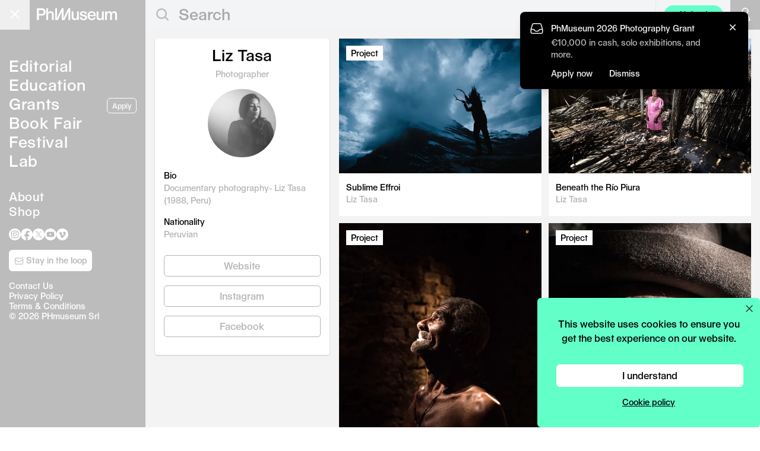

--- FILE ---
content_type: text/html; charset=UTF-8
request_url: https://phmuseum.com/u/liztasa
body_size: 10205
content:
<!DOCTYPE html>
<html lang="en">
<head>
    <script async src="https://www.googletagmanager.com/gtag/js?id=G-V4VVR5SB9P"></script>
    <script>
        function phmGetCookieValue(cookieName) {
            const cookies = document.cookie.split('; ');
            for (const cookie of cookies) {
                if (cookie.startsWith(cookieName + '=')) {
                    return cookie.split('=')[1];
                }
            }
            return null;
        }

        if (typeof window.dataLayer === 'undefined') {
            window.dataLayer = window.dataLayer || [];
            function gtag(){dataLayer.push(arguments);}

            var cookie_status = phmGetCookieValue('cookie_status');

            if (cookie_status == 'accepted') {
                gtag('consent', 'default', {
                    'ad_storage': 'granted',
                    'ad_user_data': 'granted',
                    'ad_personalization': 'granted',
                    'analytics_storage': 'granted',
                });
            } else {
                gtag('consent', 'default', {
                    'ad_storage': 'denied',
                    'ad_user_data': 'denied',
                    'ad_personalization': 'denied',
                    'analytics_storage': 'denied',
                });
            }

            gtag('js', new Date());
                        gtag('config', 'G-V4VVR5SB9P', {
                anonymize_ip: true
            });
                        gtag('config', 'AW-380442119');

            !function(f,b,e,v,n,t,s)
            {if(f.fbq)return;n=f.fbq=function(){n.callMethod?
                n.callMethod.apply(n,arguments):n.queue.push(arguments)};
                if(!f._fbq)f._fbq=n;n.push=n;n.loaded=!0;n.version='2.0';
                n.queue=[];t=b.createElement(e);t.async=!0;
                t.src=v;s=b.getElementsByTagName(e)[0];
                s.parentNode.insertBefore(t,s)}(window, document,'script',
                'https://connect.facebook.net/en_US/fbevents.js');

            if (cookie_status == 'accepted') {
                fbq('consent', 'grant');
            } else {
                fbq('consent', 'grant');
            }

                            fbq('init', '574322142778702');
                    }

        fbq('track', 'PageView');
    </script>

    <meta charset="utf-8">
            <meta name="viewport" content="width=device-width, initial-scale=1">
    
    <link rel="dns-prefetch" href="https://img.phmuseum.com/">
    <meta name="csrf-token" content="YWtFnZts8vBC02IBzj0G4jusMy4EnOwEalwObrPb">

            <title>Liz Tasa - PhMuseum</title>
        <meta property="og:title" content="Liz Tasa - PhMuseum">
    
    
            <link rel="canonical" href="https://phmuseum.com/u/liztasa">
        <meta property="og:url" content="https://phmuseum.com/u/liztasa">
    
    
    
    
    <link rel="preload" href="https://phmuseum.com/fonts/seagal.woff" as="font" type="font/woff" crossorigin>

    <style>
        @font-face {
            font-family: 'Seagal';
            src: url('https://phmuseum.com/fonts/seagal.woff') format('woff'),
            url('https://phmuseum.com/fonts/seagal.woff2') format('woff2');
            font-display: swap;
        }

        @font-face {
            font-family: 'SeagalA';
            src: url('https://phmuseum.com/fonts/seagal-a.woff') format('woff'),
            url('https://phmuseum.com/fonts/seagal-a.woff2') format('woff2');
            font-display: swap;
        }
    </style>

    
    <meta name="emailpopuprkey" content="6Lf_Z14UAAAAAPs8aMhQaQeXTIfOlrwK5ITD4Iq6">

            <link rel="preload" as="style" href="https://phmuseum.com/build/assets/app-CxHcPGqG.css" /><link rel="modulepreload" as="script" href="https://phmuseum.com/build/assets/app-BP3OhKs4.js" /><link rel="modulepreload" as="script" href="https://phmuseum.com/build/assets/hotwired-DVgeva0Q.js" /><link rel="modulepreload" as="script" href="https://phmuseum.com/build/assets/index-Bdsk7NPV.js" /><link rel="modulepreload" as="script" href="https://phmuseum.com/build/assets/index-ngrFHoWO.js" /><link rel="modulepreload" as="script" href="https://phmuseum.com/build/assets/index-Cg-znJ7i.js" /><link rel="stylesheet" href="https://phmuseum.com/build/assets/app-CxHcPGqG.css" /><script type="module" src="https://phmuseum.com/build/assets/app-BP3OhKs4.js"></script>    
    <link rel="preload" as="style" href="https://phmuseum.com/build/assets/app-Cx-BKZ8P.css" /><link rel="stylesheet" href="https://phmuseum.com/build/assets/app-Cx-BKZ8P.css" />
    
    <link rel="apple-touch-icon" sizes="180x180" href="https://phmuseum.com/apple-touch-icon.png">
    <link rel="icon" type="image/png" sizes="32x32" href="https://phmuseum.com/favicon-32x32.png">
    <link rel="icon" type="image/png" sizes="16x16" href="https://phmuseum.com/favicon-16x16.png">
    <link rel="mask-icon" href="https://phmuseum.com/safari-pinned-tab.svg" color="#000000">
    <meta name="msapplication-TileColor" content="#ffffff">
    <meta name="theme-color" content="#ffffff">
</head>
<body data-turbo-prefetch="false">
    <noscript><img height="1" width="1" style="display:none"
                   src="https://www.facebook.com/tr?id=574322142778702&ev=PageView&noscript=1"
        /></noscript>
<div id="app" data-controller="app">
    <div id="bar" data-app-target="bar"
     class="transition-colors fixed top-0 left-0 h-[50px] w-full z-[20]  bg-[#bcbcbc] lg:bg-gray-100 ">
    <div data-app-target="main"
         class=" lg:bg-[#bcbcbc]  w-full lg:w-[245px] h-[50px] absolute top-0 left-0">
        <button
            data-action="app#toggle"
            data-menu="main"
            id="mainbutton"
            class="block absolute right-0 lg:left-0 text-gray-500 w-[50px] h-[50px] focus:outline-none transition-opacity hover:opacity-90">
            <span class="sr-only">Open main menu</span>
            <div
                class="block absolute left-1/4 top-1/2 transform -translate-[4px] lg:translate-x-[2px] -translate-y-[3px] lg:-translate-y-[2px]">
                <span data-app-target="mainspanone"
                      aria-hidden="true"
                      id="phm-header-span-one"
                      class="hidden absolute h-0.5 w-7 lg:w-5 bg-white"></span>
                <span data-app-target="mainspantwo"
                      aria-hidden="true"
                      id="phm-header-span-two"
                      class="hidden absolute translate-y-0.5 lg:translate-y-0 h-0.5 w-7 lg:w-5 bg-white"></span>
                <span data-app-target="mainspanthree"
                      aria-hidden="true"
                      id="phm-header-span-three"
                      class="hidden absolute translate-y-3 lg:translate-y-2 h-0.5 w-7 lg:w-5 bg-white"></span>
            </div>
        </button>
        <a id="logo"
           aria-label="View PhMuseum Home Page"
           class="text-[26px] top-[14px] left-[15px] lg:left-[62px] leading-4 absolute hover:opacity-70 transition-opacity"
           href="https://phmuseum.com">
            <svg class="w-[158px] lg:w-[135px]" xmlns="http://www.w3.org/2000/svg" xml:space="preserve"
                 style="enable-background:new 0 0 1984 288.6"
                 viewBox="0 0 1984 288.6"><path
                    d="M0 0h126.2c55.7 0 92.7 34.7 92.7 90.3 0 51.4-35.4 85.7-88.8 85.7H49.5v107.5H0V0zm121.9 136.6c30.8 0 48.3-16.4 48.3-46.3 0-31.1-17.5-48.3-48.3-48.3H49.5v94.6h72.4zM235.7 0h44.4v73.6c0 16.7-.8 33.5-.8 33.5h.8c10.1-21.8 35.8-36.2 64.6-36.2 44.8 0 72.8 24.9 72.8 71.6v141h-44V151c0-27.6-15.2-43.2-39.7-43.2-34.3 0-53.7 20.6-53.7 57.2v118.4h-44.4V0zm449.6 283.4h-67.8V77.8h-.8s-13.2 37.8-39.3 91.1c-26.1 54.1-55.7 114.5-55.7 114.5h-67.8V0h44v159.3c0 33.9-3.5 86.1-3.5 86.1h.8L616.3.1h45.2v159.3c0 33.9-3.5 86.1-3.5 86.1h.8L779.9.2h45.2v283.5h-44V77.8h-.8s-13.2 37.8-38.9 91.1l-56.1 114.5zm176.9-65V74.3h44.4v133.2c0 27.3 13.2 43.2 36.6 43.2 34.3 0 53.3-21.4 53.3-58V74.3h44.4v209.1h-43.2V253h-.8c-10.5 21-34.3 34.7-60.4 34.7-44.7 0-74.3-27.6-74.3-69.3zm199.3-5.1h43.6c3.1 26.9 21.4 42.1 50.2 42.1 31.1 0 48.7-10.5 48.7-30 0-14.8-11.7-22.2-47.1-28.8l-25.3-5.1c-43.2-8.2-63.5-27.3-63.5-58.4 0-37.4 33.9-62.3 84.9-62.3s86.8 28 89.6 69.7h-42.8c-2.7-24.9-19.5-38.5-46.7-38.5-27.6 0-42.4 10.1-42.4 29.6 0 10.5 10.1 17.9 32.3 21.8l23 4.3c58.8 10.5 81.8 28.4 81.8 63.9 0 40.1-37 67-92.3 67-53.5-.1-90.8-30.1-94-75.3zm397.2-21.8h-155.8c3.9 40.1 24.9 62.3 59.2 62.3 26.1 0 44-11.3 49.5-31.5h42.8c-7 39.7-44 66.2-92.3 66.2-62.3 0-104-44-104-110.6 0-63.9 40.5-107.1 101.6-107.1 59.6 0 98.9 43.2 98.9 107.5v13.2h.1zm-45.2-29.2c-.4-37.8-19.9-58.4-53.7-58.4-32.3 0-52.6 21-56.8 58.4h110.5zm66.3 56.1V74.3h44.4v133.2c0 27.3 13.2 43.2 36.6 43.2 34.3 0 53.3-21.4 53.3-58V74.3h44.4v209.1h-43.2V253h-.8c-10.5 21-34.3 34.7-60.4 34.7-44.7 0-74.3-27.6-74.3-69.3zM1692 74.3h43.6v33.1h.8c9-21.8 32.3-36.6 59.2-36.6 29.2 0 51 15.2 58.4 40.5h.8c10.1-24.9 34.7-40.5 65-40.5 38.5 0 64.2 28 64.2 70.1v142.5h-44.4l-.4-133.2c0-27.3-12.1-42.4-33.5-42.4-29.2 0-45.6 22.2-45.6 61.9v113.7h-43.6V151c0-27.6-11.3-43.2-33.1-43.2-29.2 0-47.1 20.2-47.1 58.8v116.8h-44.4l.1-209.1z"
                    style="fill:#fff"/></svg>
        </a>
    </div>
            <div id="search" class="ml-[245px] hidden lg:block">
            <form data-app-target="search" class="relative" action="https://phmuseum.com/search" method="get"
                  data-turbo="false">
                <svg class="block absolute left-[18px] top-[14px] w-[21px] h-[22px]" xmlns="http://www.w3.org/2000/svg"
                     width="20" height="20">
                    <g data-name="Group 139" fill="none" stroke="#bcbcbc" stroke-width="2.5">
                        <g data-name="Ellipse 1">
                            <circle cx="9.044" cy="9.044" r="9.044" stroke="none"/>
                            <circle cx="9.044" cy="9.044" r="7.794"/>
                        </g>
                        <path data-name="Line 20" d="m14.5 14.192 6 6"/>
                    </g>
                </svg>
                <input
                    class="pl-[56px] text-[26px] text-gray-400 h-[46px] border-0 bg-gray-100 focus:outline-none w-3/4 border-transparent focus:border-transparent focus:ring-0 placeholder-[#a7a7a7]"
                    type="text"
                    name="q"
                    data-app-target="query"
                                            value=""
                                                                placeholder="Search"
                                        maxlength="250"
                >
            </form>
        </div>
        <div class="hidden lg:block w-[114px] absolute top-[0px] right-[62px] h-[50px] border-l border-[#1c1c1c1]">
            <a class="px-3 py-1.5 rounded-full text-sm text-center absolute top-[9px] right-0 w-[100px] lg:bg-[#62ffc9] hover:opacity-80"
               onclick="if (typeof gtag === 'function') {
                  gtag('event', 'click_upload_button', {
                    object_type: 'post_upload',
                    object_title: 'Upload',
                    action_type: 'click',
                    action_area: 'header',
                    placement: 'header'
                  });
                }"
               href="https://phmuseum.com/posts/create">Upload</a>
        </div>
                <a href="https://phmuseum.com/auth"
           aria-label="Open your user menu"
           data-app-target="authbutton"
           class="block absolute top-0 right-[50px] lg:right-0 w-[50px] h-[50px] lg:bg-[#bcbcbc] hover:opacity-90">
            <svg class="w-[22px] h-[26px] ml-[15px] mt-[12px] lg:w-[20px] lg:h-[22px] lg:ml-[15px] lg:mt-[13px]"
                 version="1.1" id="Layer_1"
                 xmlns="http://www.w3.org/2000/svg"
                 x="0"
                 y="0" viewBox="0 0 20.4 26.6"
                 style="enable-background:new 0 0 20.4 26.6" xml:space="preserve">
                    <circle style="fill: none;stroke: #fff;stroke-width: 2; stroke-miterlimit: 10;" cx="10.2" cy="6.7"
                            r="5.7"/>
                <path style="fill: none;stroke: #fff;stroke-width: 2; stroke-miterlimit: 10;"
                      d="M19.4 25.6H1c0-5.1 4.1-10.2 9.2-10.2s9.2 5.1 9.2 10.2z"/>
                </svg>
        </a>
        <button data-action="app#toggle"
                data-menu="auth"
                data-app-target="userbutton"
                class="hidden absolute top-0 right-[50px] lg:right-0 w-[50px] h-[50px]  lg:bg-[#bcbcbc]  hover:opacity-90">
            <div data-app-target="userimage"
                 class="hidden w-[28px] h-[28px] lg:w-[25px] lg:h-[25px] m-auto bg-black rounded-full relative">
                <img class="block w-[28px] h-[28px] lg:w-[25px] lg:h-[25px] rounded-full"
                     src=""
                     width="115" height="115">
            </div>
            <svg
                data-app-target="usersvg"
                class="w-[20px] h-[22px] ml-[15px] mt-[2px]" version="1.1" id="Layer_1"
                xmlns="http://www.w3.org/2000/svg"
                x="0"
                y="0" viewBox="0 0 20.4 26.6"
                style="enable-background:new 0 0 20.4 26.6" xml:space="preserve">
            <circle style="fill: none;stroke: #fff;stroke-width: 2; stroke-miterlimit: 10;" cx="10.2" cy="6.7" r="5.7"/>
                <path style="fill: none;stroke: #fff;stroke-width: 2; stroke-miterlimit: 10;"
                      d="M19.4 25.6H1c0-5.1 4.1-10.2 9.2-10.2s9.2 5.1 9.2 10.2z"/>
                </svg>
        </button>
    </div>
<div id="menu" data-app-target="menu"
     class="overflow-hidden z-[12] lg:transition-[left] lg:duration-200 fixed top-0 flex flex-col w-full lg:w-[245px] h-screen bg-black lg:bg-[#bcbcbc]">
    <div class="p-[10px] lg:p-[15px] h-full overflow-y-auto text-[24px] lg:text-[26px] leading-tight lg:leading-8">
        <ul class="text-white mt-14 lg:mt-20">
            <li><a href="https://phmuseum.com"
                   class="border-transparent tracking-wide hover:border-white border-b">Editorial</a>
                            </li>
            <li><a href="https://phmuseum.com/education"
                   class=" tracking-wide border-transparent hover:border-white border-b">Education</a>
                            </li>
            <li><a href="https://phmuseum.com/grants"
                   class=" tracking-wide border-transparent hover:border-white border-b">Grants</a>
                                                    <a href="https://phmuseum.com/grants/2026-photography-grant"
                       onclick="if (typeof gtag === 'function') {
                          gtag('event', 'click_apply_button', {
                            object_type: 'grant',
                            object_title: 'Apply CTA',
                            action_type: 'click',
                            action_area: 'sidebar',
                            placement: 'sidebar',
                            object_id: 'QbYKez'
                          });
                        }"
                       class="hidden lg:inline-block float-right text-xs text-center mb-2 ml-2 relative top-[6px] px-2 py-1 bg-transparent border border-white text-white rounded-md font-[16px] hover:bg-white hover:text-[#b4b4b4]">Apply</a>
                                            </li>
            <li><a href="https://phmuseum.com/photobook-mania"
                   class=" tracking-wide border-transparent hover:border-white border-b">Book
                    Fair</a>
            </li>
            <li><a href="https://phmuseum.com/festival"
                   class=" tracking-wide border-transparent hover:border-white border-b">Festival</a>
            </li>
            
            <li class="lg:mb-8"><a href="https://phmuseum.com/lab"
                                   class=" tracking-wide border-transparent hover:border-white border-b">Lab</a>
                            </li>
            
            </li>
            <li class="lg:text-[20px] leading-tight"><a href="https://phmuseum.com/about"
                                                        class=" tracking-wide border-transparent hover:border-white border-b">About</a>
            </li>
            <li class="lg:text-[20px] leading-tight"><a href="https://phmuseum.com/shop"
                                                        class=" tracking-wide border-transparent hover:border-white border-b">Shop</a>
            </li>
        </ul>
        <footer data-app-target="footer" class="pt-4">
            

            <ul id="social" class="left-4 mb-4 flex flex-wrap gap-x-7 lg:gap-x-2.5">
                <li>
                    <a class="hover:opacity-60 transition-opacity" title="PhMuseum Instagram"
                       href="https://www.instagram.com/phmuseum/"
                       target="_blank">
                        <svg class="w-[25px] h-[25px] lg:w-[20px] lg:h-[20px]" xmlns="http://www.w3.org/2000/svg"
                             viewBox="0 0 20 20"
                             style="enable-background:new 0 0 20 20" xml:space="preserve"><path
                                d="M10 0c5.5 0 10 4.5 10 10s-4.5 10-10 10S0 15.5 0 10 4.5 0 10 0zm0 3.8H7.4c-.5 0-1 .1-1.5.3-.8.3-1.5 1-1.8 1.8-.2.5-.3 1-.3 1.5v5.2c0 .5.1 1 .3 1.5.3.8 1 1.5 1.8 1.8.5.2 1 .3 1.5.3h5.2c.5 0 1-.1 1.5-.3.8-.3 1.5-1 1.8-1.8.2-.5.3-1 .3-1.5V7.4c0-.5-.1-1-.3-1.5-.3-.8-1-1.5-1.8-1.8-.5-.2-1-.3-1.5-.3H10zm0 1.1h2.5c.4 0 .8.1 1.2.2.5.2 1 .6 1.2 1.2.1.4.2.8.2 1.2v5c0 .4-.1.8-.2 1.2-.2.5-.6 1-1.2 1.2-.4.1-.8.2-1.2.2h-5c-.4 0-.8-.1-1.2-.2-.5-.2-1-.6-1.2-1.2-.1-.4-.2-.8-.2-1.2v-5c0-.4.1-.8.2-1.2.2-.5.6-1 1.2-1.2.4-.1.8-.2 1.2-.2H10zm0 1.9c-1.8 0-3.2 1.4-3.2 3.2s1.4 3.2 3.2 3.2 3.2-1.4 3.2-3.2-1.4-3.2-3.2-3.2zm0 5.3c-1.2 0-2.1-.9-2.1-2.1s.9-2.1 2.1-2.1 2.1.9 2.1 2.1-.9 2.1-2.1 2.1zm4.1-5.4c0 .4-.3.7-.8.7s-.8-.3-.8-.7c0-.4.3-.7.8-.7.5-.1.8.3.8.7z"
                                style="fill-rule:evenodd;clip-rule:evenodd;fill:#fff"/></svg>
                    </a>
                </li>
                <li>
                    <a class="hover:opacity-60 transition-opacity" title="PhMuseum Facebook"
                       href="https://www.facebook.com/phmuseum/"
                       target="_blank">
                        <svg class="w-[25px] h-[25px] lg:w-[20px] lg:h-[20px]" xmlns="http://www.w3.org/2000/svg"
                             viewBox="0 0 20 20"
                             style="enable-background:new 0 0 20 20" xml:space="preserve">
                      <path
                          d="M20 10.1C20 4.5 15.5 0 10 0S0 4.5 0 10.1C0 15 3.6 19.2 8.4 20v-7H5.9v-2.9h2.5V7.9c-.2-2 1.2-3.7 3.2-3.9h.6c.8 0 1.5 0 2.3.1v2.5h-1.3c-.8-.1-1.5.5-1.6 1.2V10h2.8l-.5 3h-2.3v7c4.8-.8 8.4-5 8.4-9.9z"
                          style="fill:#fff"/>
                    </svg>
                    </a>
                </li>
                <li>
                    <a class="hover:opacity-60 transition-opacity" title="PhMuseum Twitter"
                       href="https://x.com/_phmuseum" target="_blank">
                        <svg class="w-[25px] h-[25px] lg:w-[20px] lg:h-[20px]" xmlns="http://www.w3.org/2000/svg"
                             viewBox="0 0 20 20" style="enable-background:new 0 0 20 20" xml:space="preserve"><g>
                                <path style="fill-rule:evenodd;clip-rule:evenodd;fill:#fff"
                                      d="M10.1 9.1 7.4 5.3H5.9l3.4 4.8.4.6 2.9 4.1H14l-3.5-5.1z"/>
                                <path style="fill-rule:evenodd;clip-rule:evenodd;fill:#fff"
                                      d="M10 0C4.5 0 0 4.5 0 10s4.5 10 10 10 10-4.5 10-10S15.5 0 10 0zm2.2 15.5-2.9-4.2-3.6 4.2h-1l4.2-4.8-4.2-6.2h3.2l2.8 4 3.4-4h.9l-4 4.6 4.3 6.3h-3.1z"/>
                            </g></svg>
                    </a>
                </li>
                <li>
                    <a class="hover:opacity-60 transition-opacity"
                       href="https://www.youtube.com/@phmuseum"
                       title="PhMuseum YouTube"
                       target="_blank">
                        <svg class="w-[25px] h-[25px] lg:w-[20px] lg:h-[20px]" xmlns="http://www.w3.org/2000/svg"
                             viewBox="0 0 20 20"
                             style="enable-background:new 0 0 20 20" xml:space="preserve">
                      <path
                          d="M10 0c5.5 0 10 4.5 10 10s-4.5 10-10 10S0 15.5 0 10 4.5 0 10 0zm6 7c-.1-.5-.6-1-1.1-1.1a40.28 40.28 0 0 0-9.8 0C4.6 6 4.2 6.5 4 7c-.2 1-.3 2-.3 3s.1 2 .3 3c.1.5.6 1 1.1 1.1a40.28 40.28 0 0 0 9.8 0c.5-.1 1-.6 1.1-1.1.2-1 .3-2 .3-3s-.1-2-.3-3zm-7.2 4.9V8.1L12 10l-3.2 1.9z"
                          style="fill-rule:evenodd;clip-rule:evenodd;fill:#fff"/>
                    </svg>
                    </a>
                </li>
                <li>
                    <a class="hover:opacity-60 transition-opacity" title="PhMuseum Vimeo"
                       href="https://vimeo.com/phmuseum" target="_blank">
                        <svg class="w-[25px] h-[25px] lg:w-[20px] lg:h-[20px]" xmlns="http://www.w3.org/2000/svg"
                             viewBox="0 0 20 20"
                             style="enable-background:new 0 0 20 20" xml:space="preserve">
                      <path
                          d="M10 0c5.5 0 10 4.5 10 10s-4.5 10-10 10S0 15.5 0 10 4.5 0 10 0zm5.6 8.1c-.1 1.1-.8 2.7-2.4 4.7-1.6 2.1-2.9 3.1-4 3.1-.7 0-1.3-.6-1.7-1.9l-.9-3.5c-.5-1.3-.8-1.9-1.2-1.9-.4.1-.7.3-1 .5l-.5-.7c.6-.5 1.1-1 1.7-1.5.5-.5 1.1-.9 1.7-1 .9-.1 1.5.5 1.7 1.8.2 1.4.4 2.3.5 2.7.3 1.2.6 1.8.9 1.8.2 0 .6-.4 1.1-1.2.4-.5.7-1.1.8-1.8s-.2-1-.8-1c-.3 0-.6.1-.9.2.6-1.9 1.7-2.8 3.3-2.7 1.2 0 1.8.8 1.7 2.4z"
                          style="fill-rule:evenodd;clip-rule:evenodd;fill:#fff"/>
                    </svg>
                    </a>
                </li>
            </ul>

            <div class="mb-4">
                <a
                    id="sidebarNewsletterBtn"
                    href="https://phmuseum.com/newsletter"
                    onclick="if (window.showEmailPopup) {
                      showEmailPopup('newsletter', {
                        object_title: 'Newsletter Signup',
                        action_type: 'click',
                        action_area: 'sidebar',
                        placement: 'loop_button',
                        object_id: 'newsletter',
                      });
                      return false;
                    }"
                    class="left-4 text-sm text-center block w-[140px] py-2 bg-white text-black md:text-[#b4b4b4] rounded-md font-[16px] transition-all duration-700 ease-in-out opacity-0 hidden hover:opacity-80"
                >
                    <svg class="relative top-0 inline-block w-4 h-4" xmlns="http://www.w3.org/2000/svg" fill="none"
                         viewBox="0 0 24 24" stroke-width="1.5" stroke="currentColor">
                        <path stroke-linecap="round" stroke-linejoin="round"
                              d="M21.75 6.75v10.5a2.25 2.25 0 01-2.25 2.25h-15a2.25 2.25 0 01-2.25-2.25V6.75m19.5 0A2.25 2.25 0 0019.5 4.5h-15a2.25 2.25 0 00-2.25 2.25m19.5 0v.243a2.25 2.25 0 01-1.07 1.916l-7.5 4.615a2.25 2.25 0 01-2.36 0L3.32 8.91a2.25 2.25 0 01-1.07-1.916V6.75"/>
                    </svg>
                    Stay in the loop
                </a>
            </div>

            <script>
                function checkPhmStateSidebarCta() {
                    const s = window.phm_state;
                    const btn = document.getElementById('sidebarNewsletterBtn');
                    if (!s || !btn) return;

                    const shouldShow = s.user === false || (s.user && s.user.encourage_newsletter_signup === true);

                    if (shouldShow) {
                        btn.classList.remove('hidden');
                        requestAnimationFrame(() => {
                            btn.classList.remove('opacity-0');
                            btn.classList.add('opacity-100', 'block');
                        });
                    } else {
                        btn.classList.remove('opacity-100');
                        btn.classList.add('opacity-0');
                        setTimeout(() => btn.classList.add('hidden'), 500);
                    }
                }

                if (window.phm_state) checkPhmStateSidebarCta();
                window.addEventListener('phmStateLoadedEvent', checkPhmStateSidebarCta);
                ['turbolinks:load', 'turbo:load'].forEach(evt => {
                    document.addEventListener(evt, checkPhmStateSidebarCta);
                });
            </script>


            <div id="copyright"
                 class="text-[14px] text-white leading-tight left-4">
                <p><a class="hover:underline" href="https://phmuseum.com/about#contacts">Contact Us</a><br>
                    <a class="hover:underline" href="https://phmuseum.com/privacy-policy">Privacy Policy</a><br>
                    <a class="hover:underline" href="https://phmuseum.com/terms">Terms & Conditions</a><br>
                    © 2026 PHmuseum Srl</p>
            </div>
        </footer>
    </div>
</div>

<div id="authmenu" data-app-target="authmenu"
     class="hidden overflow-hidden transition-[right] duration-200 z-[20] fixed top-0 right-0 flex-col w-full lg:w-[245px] h-screen bg-[#bcbcbc]">
    <div class="p-[15px] h-full">
        <p data-app-target="userwelcome" class="text-[16px] text-white"></p>
        <button
            class="absolute top-[16px] right-[15px] text-gray-500 w-[15px] h-[15px] focus:outline-none transition-opacity hover:opacity-90"
            data-action="app#toggle"
            data-menu="auth">
            <span class="sr-only">Open main menu</span>
            <div class="block w-5 absolute left-1/2 top-1/2 transform -translate-x-1/2 -translate-y-1/2">
                <span data-app-target="authspanone"
                      aria-hidden="true"
                      class="block absolute h-0.5 w-5 bg-white transform transition duration-300 ease-in-out rotate-45"></span>
                <span data-app-target="authspanthree"
                      aria-hidden="true"
                      class="block absolute h-0.5 w-5 bg-white transform transition duration-300 ease-in-out -rotate-45"></span>
            </div>
        </button>
        <ul data-app-target="authlist" class="text-white mt-20 leading-8 text-[26px]">
            <li><a data-app-target="authprofilelink"
                   href="#"
                   class=" border-transparent  tracking-wide hover:border-white border-b">Profile</a>
            </li>
            <li><a href="https://phmuseum.com/posts"
                   class=" tracking-wide border-transparent hover:border-white border-b">Posts</a>
            </li>
            <li><a href="https://phmuseum.com/submissions"
                   class=" tracking-wide border-transparent hover:border-white border-b">Submissions</a>
            </li>
            <li><a href="https://phmuseum.com/settings"
                   class=" tracking-wide border-transparent hover:border-white border-b">Settings</a>
            </li>
            <li><a href="https://phmuseum.com/orders"
                   class=" tracking-wide border-transparent hover:border-white border-b">Orders</a>
            </li>
            <li>
                <a href="https://phmuseum.com/logout"
                   class="tracking-wide border-transparent hover:border-white border-b">Logout</a>
            </li>
        </ul>
    </div>
</div>

<script>
    if (typeof header_menu === 'undefined') {
        let header_menu = "";
        if (localStorage.getItem('phm.menu') === null) {
            if (window.innerWidth > 1024) {
                localStorage.setItem('phm.menu', 'main');
                header_menu = 'main';
            } else {
                localStorage.setItem('phm.menu', 'closed');
                header_menu = 'closed';
            }
        } else {
            header_menu = localStorage.getItem('phm.menu');
        }

        const menu = document.getElementById('menu');
        const phm_span_one = document.getElementById('phm-header-span-one');
        const phm_span_two = document.getElementById('phm-header-span-two');
        const phm_span_three = document.getElementById('phm-header-span-three');
        const authmenu = document.getElementById('authmenu');

        if (menu) {
            if (header_menu == 'main') {
                menu.classList.add('lg:left-0');
            } else {
                menu.classList.add('lg:left-[-245px]');
            }
        }

        if (authmenu) {
            if (header_menu == 'auth') {
                authmenu.classList.add('right-0');
            } else {
                authmenu.classList.add('right-[-100%]');
                authmenu.classList.add('lg:right-[-245px]');
            }
        }

        if (phm_span_one) {
            if (header_menu == 'closed' || header_menu == 'auth') {
                phm_span_one.classList.add('-translate-y-2');
            } else {
                phm_span_one.classList.add('rotate-45');
            }
        }

        if (phm_span_two) {
            if (header_menu == 'closed' || header_menu == 'auth') {
                phm_span_two.classList.add('opacity-1');
                phm_span_two.classList.remove('opacity-0');
            } else {
                phm_span_two.classList.remove('opacity-1');
                phm_span_two.classList.add('opacity-0');
            }
        }

        if (phm_span_three) {
            if (header_menu == 'closed' || header_menu == 'auth') {
                phm_span_three.classList.add('translate-y-2');
            } else {
                phm_span_three.classList.add('-rotate-45');
            }
        }
    }
</script>
    <div id="stage">
        <div data-app-target="content"
             id="phm-stage-content"
             class=" bg-white  z-10 relative pt-[50px]">
                <div class="bg-[#f3f3f3] lg:min-h-screen pb-[50px]">
        <div class="lg:m-auto lg:max-w-[1280px] lg:flex lg:flex-row p-[15px]">
            <div class="lg:w-[428px]">
    <div class="bg-white rounded-[5px] p-[15px] border-[#DDDDDD] border-b-2 border-l border-r">
        <h1 class="text-center text-[26px] leading-none mb-[8px]">Liz Tasa</h1>
        <p class="text-center text-[#b4b4b4] text-[14px] mb-[15px]">Photographer</p>
        <div class="w-[115px] h-[115px] m-auto bg-black rounded-full relative">
                            <img class="block w-[115px] h-[115px] rounded-full"
                     src="https://img.phmuseum.com/[base64]"
                     width="115" height="115">
                    </div>
        <div class="mt-[20px]">
            
                            <div class="mb-[15px]">
                    <h3 class="text-[14px]">Bio</h3>
                    <p class="text-[14px] text-[#b4b4b4]">Documentary photography- Liz Tasa (1988, Peru)</p>
                </div>
            
            
                            <div class="mb-[25px]">
                    <h3 class="text-[14px]">Nationality</h3>
                    <p class="text-[14px] text-[#b4b4b4]">Peruvian</p>
                </div>
            
                            <a
                        class="hover:opacity-80 mb-[15px] block rounded-[5px] text-center text-[#b4b4b4] w-full border border-[#b4b4b4] p-[5px]"
                        target="_blank"
                        href="https://liztasa.wixsite.com/portafolioliztasa">Website</a>
            
                            <a
                        class="hover:opacity-80 mb-[15px] hover:opacity-85 block rounded-[5px] text-center text-[#b4b4b4] w-full border border-[#b4b4b4] p-[5px]"
                        target="_blank"
                        href="https://instagram.com/liztasa">Instagram</a>
            
                            <a
                        class="hover:opacity-80 mb-[15px] block rounded-[5px] text-center text-[#b4b4b4] w-full border border-[#b4b4b4] p-[5px]"
                        target="_blank"
                        href="https://facebook.com/liztasa">Facebook</a>
            
            
            
            
            
                    </div>
    </div>
</div>
            <div
                class="w-full mt-[30px] lg:mt-0 lg:ml-[15px] bg-white md:bg-transparent">
                                                    <div class="hidden md:flex flex-wrap">
                        <div class="w-1/2">
                                                                                                                                                                                                <div class="bg-white [&>div]:pb-[18px] [&>div]:mb-[12px] mr-[6px]">
                                    <div data-controller="item" id="phmitem-"
     data-action="mouseover->item#mouseover mouseout->item#mouseout" class="phmitem mb-6 relative">
    <a href="https://phmuseum.com/projects"
       class="px-2 py-0.5 z-[1] text-[14px] bg-white absolute top-3 left-3 transition-colors hover:text-white hover:bg-black">Project</a>
    
            <a href="https://phmuseum.com/projects/sublime-effroi" class="relative block">
                        <picture>
                <img width="1000"
                     height="667"
                                              alt="Sublime Effroi"
                                                               class="w-100 h-auto bg-gray-500 mb-1 bg-red border-[#b4b4b4] pointer-events-none"
                     src="https://img.phmuseum.com/eyJidWNrZXQiOiJpbWcucGhtdXNldW0uY29tIiwia2V5IjoidXNlcnMvWGUwTEdleC9wcm9qZWN0cy9sZWo5eVBkL2VFWkJFdmEiLCJlZGl0cyI6eyJyZXNpemUiOnsiZml0IjoiY292ZXIiLCJ3aWR0aCI6MzAwfSwiYW8iOjEsInJvdGF0ZSI6bnVsbH19"
                     srcset="https://img.phmuseum.com/eyJidWNrZXQiOiJpbWcucGhtdXNldW0uY29tIiwia2V5IjoidXNlcnMvWGUwTEdleC9wcm9qZWN0cy9sZWo5eVBkL2VFWkJFdmEiLCJlZGl0cyI6eyJyZXNpemUiOnsiZml0IjoiY292ZXIiLCJ3aWR0aCI6NjAwfSwiYW8iOjEsInJvdGF0ZSI6bnVsbH19 600w, https://img.phmuseum.com/eyJidWNrZXQiOiJpbWcucGhtdXNldW0uY29tIiwia2V5IjoidXNlcnMvWGUwTEdleC9wcm9qZWN0cy9sZWo5eVBkL2VFWkJFdmEiLCJlZGl0cyI6eyJyZXNpemUiOnsiZml0IjoiY292ZXIiLCJ3aWR0aCI6ODAwfSwiYW8iOjEsInJvdGF0ZSI6bnVsbH19 800w, https://img.phmuseum.com/eyJidWNrZXQiOiJpbWcucGhtdXNldW0uY29tIiwia2V5IjoidXNlcnMvWGUwTEdleC9wcm9qZWN0cy9sZWo5eVBkL2VFWkJFdmEiLCJlZGl0cyI6eyJyZXNpemUiOnsiZml0IjoiY292ZXIiLCJ3aWR0aCI6MTAwMH0sImFvIjoxLCJyb3RhdGUiOm51bGx9fQ== 1000w, https://img.phmuseum.com/eyJidWNrZXQiOiJpbWcucGhtdXNldW0uY29tIiwia2V5IjoidXNlcnMvWGUwTEdleC9wcm9qZWN0cy9sZWo5eVBkL2VFWkJFdmEiLCJlZGl0cyI6eyJyZXNpemUiOnsiZml0IjoiY292ZXIiLCJ3aWR0aCI6MTIwMH0sImFvIjoxLCJyb3RhdGUiOm51bGx9fQ== 1200w"
                     sizes="(min-width: 800px) 33vw, 100vw">
            </picture>
        </a>
        <div class="flex flex-row justify-between">
        <div class="text-sm ml-[12px] mt-[10px] w-[90%]">
            <h4>
                <a class="hover:opacity-80" href="https://phmuseum.com/projects/sublime-effroi">
                    Sublime Effroi
                </a>
            </h4>
                            <p class="text-[#b4b4b4]"><a href="https://phmuseum.com/u/liztasa" class="hover:underline">Liz Tasa</a></p>
                    </div>
                    <div data-item-target="share" class="hidden pr-[12px] mt-[10px]">
                <div data-controller="share" class="w-[15px] h-[18px] relative">
    <a class="block hover:opacity-80"
       data-title="Sublime Effroi"
       aria-label="Share this post on Facebook, Twitter, Pinterest and LinkedIn"
       data-url="https://phmuseum.com/projects/sublime-effroi"
       data-short="https://phmuseum.com/s/e3gx9e"
       href="https://phmuseum.com/projects/sublime-effroi"
       data-action="click->share#toggle">
        <svg xmlns="http://www.w3.org/2000/svg" width="15.52" height="18.337">
            <g fill="none" stroke="#1a1a1a" stroke-linecap="round" stroke-width="1.25"
               data-name="Group 1885">
                <g data-name="Group 386">
                    <path d="M7.76.737v12" data-name="Line 76"/>
                    <path stroke-linejoin="round" d="m1.76 6.737 6-6.112 6 6.112" data-name="Path 50"/>
                </g>
                <path stroke-linejoin="round" d="M.624 11.012v6.7h14.27v-6.7" data-name="Path 206"/>
            </g>
        </svg>
    </a>
    <div data-share-target="popup"
         class="z-20 hidden absolute top-0   left-[-110px]  text-[14px] py-1.5 px-3 rounded-[5px] bg-white border-[#DDDDDD] border-b-2 border-l border-r w-[100px] [&>ul>li]:pt-0.5 [&>ul>li]:pb-0.5">
        <ul>
            <li class="border-b border-[#f3f3f3]"><a data-action="click->share#close" class="hover:underline" href="https://www.facebook.com/sharer.php?u=https%3A%2F%2Fphmuseum.com%2Fprojects%2Fsublime-effroi&p[title]=Sublime+Effroi" target="_blank">Facebook</a></li>
            <li class="border-b border-[#f3f3f3]"><a data-action="click->share#close" class="hover:underline" href="https://twitter.com/share?text=Sublime+Effroi&url=https%3A%2F%2Fphmuseum.com%2Fprojects%2Fsublime-effroi" target="_blank">Twitter &#120143;</a></li>
            <li class="border-b border-[#f3f3f3]"><a data-action="click->share#close" class="hover:underline" href="https://pinterest.com/pin/create/button/?url=https%3A%2F%2Fphmuseum.com%2Fprojects%2Fsublime-effroi&description=Sublime+Effroi" target="_blank">Pinterest</a></li>
            <li class=""><a data-action="click->share#close" class="hover:underline"
                                                     href="https://www.linkedin.com/shareArticle?mini=true&url=https%3A%2F%2Fphmuseum.com%2Fprojects%2Fsublime-effroi&title=Sublime+Effroi"
                                                     target="_blank">LinkedIn</a></li>
            
        </ul>
    </div>
</div>
            </div>
            </div>
</div>

                                </div>
                                                                                                                                                                                                <div class="bg-white [&>div]:pb-[18px] [&>div]:mb-[12px] mr-[6px]">
                                    <div data-controller="item" id="phmitem-"
     data-action="mouseover->item#mouseover mouseout->item#mouseout" class="phmitem mb-6 relative">
    <a href="https://phmuseum.com/projects"
       class="px-2 py-0.5 z-[1] text-[14px] bg-white absolute top-3 left-3 transition-colors hover:text-white hover:bg-black">Project</a>
    
            <a href="https://phmuseum.com/projects/yapatera-descendientes-de-la-esclavitud" class="relative block">
                        <picture>
                <img width="1000"
                     height="1500"
                                              alt="Yapatera, descendientes de la esclavitud"
                                                               class="w-100 h-auto bg-gray-500 mb-1 bg-red border-[#b4b4b4] pointer-events-none"
                     src="https://img.phmuseum.com/eyJidWNrZXQiOiJpbWcucGhtdXNldW0uY29tIiwia2V5IjoidXNlcnMvWGUwTEdleC9wcm9qZWN0cy8wZE5tTE5iL2UxVlEwUmEiLCJlZGl0cyI6eyJyZXNpemUiOnsiZml0IjoiY292ZXIiLCJ3aWR0aCI6MzAwfSwiYW8iOjEsInJvdGF0ZSI6bnVsbH19"
                     srcset="https://img.phmuseum.com/eyJidWNrZXQiOiJpbWcucGhtdXNldW0uY29tIiwia2V5IjoidXNlcnMvWGUwTEdleC9wcm9qZWN0cy8wZE5tTE5iL2UxVlEwUmEiLCJlZGl0cyI6eyJyZXNpemUiOnsiZml0IjoiY292ZXIiLCJ3aWR0aCI6NjAwfSwiYW8iOjEsInJvdGF0ZSI6bnVsbH19 600w, https://img.phmuseum.com/eyJidWNrZXQiOiJpbWcucGhtdXNldW0uY29tIiwia2V5IjoidXNlcnMvWGUwTEdleC9wcm9qZWN0cy8wZE5tTE5iL2UxVlEwUmEiLCJlZGl0cyI6eyJyZXNpemUiOnsiZml0IjoiY292ZXIiLCJ3aWR0aCI6ODAwfSwiYW8iOjEsInJvdGF0ZSI6bnVsbH19 800w, https://img.phmuseum.com/eyJidWNrZXQiOiJpbWcucGhtdXNldW0uY29tIiwia2V5IjoidXNlcnMvWGUwTEdleC9wcm9qZWN0cy8wZE5tTE5iL2UxVlEwUmEiLCJlZGl0cyI6eyJyZXNpemUiOnsiZml0IjoiY292ZXIiLCJ3aWR0aCI6MTAwMH0sImFvIjoxLCJyb3RhdGUiOm51bGx9fQ== 1000w, https://img.phmuseum.com/eyJidWNrZXQiOiJpbWcucGhtdXNldW0uY29tIiwia2V5IjoidXNlcnMvWGUwTEdleC9wcm9qZWN0cy8wZE5tTE5iL2UxVlEwUmEiLCJlZGl0cyI6eyJyZXNpemUiOnsiZml0IjoiY292ZXIiLCJ3aWR0aCI6MTIwMH0sImFvIjoxLCJyb3RhdGUiOm51bGx9fQ== 1200w"
                     sizes="(min-width: 800px) 33vw, 100vw">
            </picture>
        </a>
        <div class="flex flex-row justify-between">
        <div class="text-sm ml-[12px] mt-[10px] w-[90%]">
            <h4>
                <a class="hover:opacity-80" href="https://phmuseum.com/projects/yapatera-descendientes-de-la-esclavitud">
                    Yapatera, descendientes de la esclavitud
                </a>
            </h4>
                            <p class="text-[#b4b4b4]"><a href="https://phmuseum.com/u/liztasa" class="hover:underline">Liz Tasa</a></p>
                    </div>
                    <div data-item-target="share" class="hidden pr-[12px] mt-[10px]">
                <div data-controller="share" class="w-[15px] h-[18px] relative">
    <a class="block hover:opacity-80"
       data-title="Yapatera, descendientes de la esclavitud"
       aria-label="Share this post on Facebook, Twitter, Pinterest and LinkedIn"
       data-url="https://phmuseum.com/projects/yapatera-descendientes-de-la-esclavitud"
       data-short="https://phmuseum.com/s/aQzMlb"
       href="https://phmuseum.com/projects/yapatera-descendientes-de-la-esclavitud"
       data-action="click->share#toggle">
        <svg xmlns="http://www.w3.org/2000/svg" width="15.52" height="18.337">
            <g fill="none" stroke="#1a1a1a" stroke-linecap="round" stroke-width="1.25"
               data-name="Group 1885">
                <g data-name="Group 386">
                    <path d="M7.76.737v12" data-name="Line 76"/>
                    <path stroke-linejoin="round" d="m1.76 6.737 6-6.112 6 6.112" data-name="Path 50"/>
                </g>
                <path stroke-linejoin="round" d="M.624 11.012v6.7h14.27v-6.7" data-name="Path 206"/>
            </g>
        </svg>
    </a>
    <div data-share-target="popup"
         class="z-20 hidden absolute top-0   left-[-110px]  text-[14px] py-1.5 px-3 rounded-[5px] bg-white border-[#DDDDDD] border-b-2 border-l border-r w-[100px] [&>ul>li]:pt-0.5 [&>ul>li]:pb-0.5">
        <ul>
            <li class="border-b border-[#f3f3f3]"><a data-action="click->share#close" class="hover:underline" href="https://www.facebook.com/sharer.php?u=https%3A%2F%2Fphmuseum.com%2Fprojects%2Fyapatera-descendientes-de-la-esclavitud&p[title]=Yapatera%2C+descendientes+de+la+esclavitud" target="_blank">Facebook</a></li>
            <li class="border-b border-[#f3f3f3]"><a data-action="click->share#close" class="hover:underline" href="https://twitter.com/share?text=Yapatera%2C+descendientes+de+la+esclavitud&url=https%3A%2F%2Fphmuseum.com%2Fprojects%2Fyapatera-descendientes-de-la-esclavitud" target="_blank">Twitter &#120143;</a></li>
            <li class="border-b border-[#f3f3f3]"><a data-action="click->share#close" class="hover:underline" href="https://pinterest.com/pin/create/button/?url=https%3A%2F%2Fphmuseum.com%2Fprojects%2Fyapatera-descendientes-de-la-esclavitud&description=Yapatera%2C+descendientes+de+la+esclavitud" target="_blank">Pinterest</a></li>
            <li class=""><a data-action="click->share#close" class="hover:underline"
                                                     href="https://www.linkedin.com/shareArticle?mini=true&url=https%3A%2F%2Fphmuseum.com%2Fprojects%2Fyapatera-descendientes-de-la-esclavitud&title=Yapatera%2C+descendientes+de+la+esclavitud"
                                                     target="_blank">LinkedIn</a></li>
            
        </ul>
    </div>
</div>
            </div>
            </div>
</div>

                                </div>
                                                    </div>
                                                    <div class="w-1/2">
                                                                                                                                                                                                                        <div class="bg-white [&>div]:pb-[18px] [&>div]:mb-[12px] ml-[6px]">
                                        <div data-controller="item" id="phmitem-"
     data-action="mouseover->item#mouseover mouseout->item#mouseout" class="phmitem mb-6 relative">
    <a href="https://phmuseum.com/projects"
       class="px-2 py-0.5 z-[1] text-[14px] bg-white absolute top-3 left-3 transition-colors hover:text-white hover:bg-black">Project</a>
    
            <a href="https://phmuseum.com/projects/beneath-the-rio-piura" class="relative block">
                        <picture>
                <img width="1000"
                     height="667"
                                              alt="Beneath the Río Piura"
                                                               class="w-100 h-auto bg-gray-500 mb-1 bg-red border-[#b4b4b4] pointer-events-none"
                     src="https://img.phmuseum.com/eyJidWNrZXQiOiJpbWcucGhtdXNldW0uY29tIiwia2V5IjoidXNlcnMvWGUwTEdleC9wcm9qZWN0cy9sZWptWkJkL2F2bURXcmUiLCJlZGl0cyI6eyJyZXNpemUiOnsiZml0IjoiY292ZXIiLCJ3aWR0aCI6MzAwfSwiYW8iOjEsInJvdGF0ZSI6bnVsbH19"
                     srcset="https://img.phmuseum.com/eyJidWNrZXQiOiJpbWcucGhtdXNldW0uY29tIiwia2V5IjoidXNlcnMvWGUwTEdleC9wcm9qZWN0cy9sZWptWkJkL2F2bURXcmUiLCJlZGl0cyI6eyJyZXNpemUiOnsiZml0IjoiY292ZXIiLCJ3aWR0aCI6NjAwfSwiYW8iOjEsInJvdGF0ZSI6bnVsbH19 600w, https://img.phmuseum.com/eyJidWNrZXQiOiJpbWcucGhtdXNldW0uY29tIiwia2V5IjoidXNlcnMvWGUwTEdleC9wcm9qZWN0cy9sZWptWkJkL2F2bURXcmUiLCJlZGl0cyI6eyJyZXNpemUiOnsiZml0IjoiY292ZXIiLCJ3aWR0aCI6ODAwfSwiYW8iOjEsInJvdGF0ZSI6bnVsbH19 800w, https://img.phmuseum.com/eyJidWNrZXQiOiJpbWcucGhtdXNldW0uY29tIiwia2V5IjoidXNlcnMvWGUwTEdleC9wcm9qZWN0cy9sZWptWkJkL2F2bURXcmUiLCJlZGl0cyI6eyJyZXNpemUiOnsiZml0IjoiY292ZXIiLCJ3aWR0aCI6MTAwMH0sImFvIjoxLCJyb3RhdGUiOm51bGx9fQ== 1000w, https://img.phmuseum.com/eyJidWNrZXQiOiJpbWcucGhtdXNldW0uY29tIiwia2V5IjoidXNlcnMvWGUwTEdleC9wcm9qZWN0cy9sZWptWkJkL2F2bURXcmUiLCJlZGl0cyI6eyJyZXNpemUiOnsiZml0IjoiY292ZXIiLCJ3aWR0aCI6MTIwMH0sImFvIjoxLCJyb3RhdGUiOm51bGx9fQ== 1200w"
                     sizes="(min-width: 800px) 33vw, 100vw">
            </picture>
        </a>
        <div class="flex flex-row justify-between">
        <div class="text-sm ml-[12px] mt-[10px] w-[90%]">
            <h4>
                <a class="hover:opacity-80" href="https://phmuseum.com/projects/beneath-the-rio-piura">
                    Beneath the Río Piura
                </a>
            </h4>
                            <p class="text-[#b4b4b4]"><a href="https://phmuseum.com/u/liztasa" class="hover:underline">Liz Tasa</a></p>
                    </div>
                    <div data-item-target="share" class="hidden pr-[12px] mt-[10px]">
                <div data-controller="share" class="w-[15px] h-[18px] relative">
    <a class="block hover:opacity-80"
       data-title="Beneath the Río Piura"
       aria-label="Share this post on Facebook, Twitter, Pinterest and LinkedIn"
       data-url="https://phmuseum.com/projects/beneath-the-rio-piura"
       data-short="https://phmuseum.com/s/bmx5Oa"
       href="https://phmuseum.com/projects/beneath-the-rio-piura"
       data-action="click->share#toggle">
        <svg xmlns="http://www.w3.org/2000/svg" width="15.52" height="18.337">
            <g fill="none" stroke="#1a1a1a" stroke-linecap="round" stroke-width="1.25"
               data-name="Group 1885">
                <g data-name="Group 386">
                    <path d="M7.76.737v12" data-name="Line 76"/>
                    <path stroke-linejoin="round" d="m1.76 6.737 6-6.112 6 6.112" data-name="Path 50"/>
                </g>
                <path stroke-linejoin="round" d="M.624 11.012v6.7h14.27v-6.7" data-name="Path 206"/>
            </g>
        </svg>
    </a>
    <div data-share-target="popup"
         class="z-20 hidden absolute top-0   left-[-110px]  text-[14px] py-1.5 px-3 rounded-[5px] bg-white border-[#DDDDDD] border-b-2 border-l border-r w-[100px] [&>ul>li]:pt-0.5 [&>ul>li]:pb-0.5">
        <ul>
            <li class="border-b border-[#f3f3f3]"><a data-action="click->share#close" class="hover:underline" href="https://www.facebook.com/sharer.php?u=https%3A%2F%2Fphmuseum.com%2Fprojects%2Fbeneath-the-rio-piura&p[title]=Beneath+the+R%C3%ADo+Piura" target="_blank">Facebook</a></li>
            <li class="border-b border-[#f3f3f3]"><a data-action="click->share#close" class="hover:underline" href="https://twitter.com/share?text=Beneath+the+R%C3%ADo+Piura&url=https%3A%2F%2Fphmuseum.com%2Fprojects%2Fbeneath-the-rio-piura" target="_blank">Twitter &#120143;</a></li>
            <li class="border-b border-[#f3f3f3]"><a data-action="click->share#close" class="hover:underline" href="https://pinterest.com/pin/create/button/?url=https%3A%2F%2Fphmuseum.com%2Fprojects%2Fbeneath-the-rio-piura&description=Beneath+the+R%C3%ADo+Piura" target="_blank">Pinterest</a></li>
            <li class=""><a data-action="click->share#close" class="hover:underline"
                                                     href="https://www.linkedin.com/shareArticle?mini=true&url=https%3A%2F%2Fphmuseum.com%2Fprojects%2Fbeneath-the-rio-piura&title=Beneath+the+R%C3%ADo+Piura"
                                                     target="_blank">LinkedIn</a></li>
            
        </ul>
    </div>
</div>
            </div>
            </div>
</div>

                                    </div>
                                                                                                                                                                                                                        <div class="bg-white [&>div]:pb-[18px] [&>div]:mb-[12px] ml-[6px]">
                                        <div data-controller="item" id="phmitem-"
     data-action="mouseover->item#mouseover mouseout->item#mouseout" class="phmitem mb-6 relative">
    <a href="https://phmuseum.com/projects"
       class="px-2 py-0.5 z-[1] text-[14px] bg-white absolute top-3 left-3 transition-colors hover:text-white hover:bg-black">Project</a>
    
            <a href="https://phmuseum.com/projects/kapar" class="relative block">
                        <picture>
                <img width="1000"
                     height="1372"
                                              alt="Kápar"
                                                               class="w-100 h-auto bg-gray-500 mb-1 bg-red border-[#b4b4b4] pointer-events-none"
                     src="https://img.phmuseum.com/eyJidWNrZXQiOiJpbWcucGhtdXNldW0uY29tIiwia2V5IjoidXNlcnMvWGUwTEdleC9wcm9qZWN0cy9ZYU9uTVFlL2VyZ1hQRWEiLCJlZGl0cyI6eyJyZXNpemUiOnsiZml0IjoiY292ZXIiLCJ3aWR0aCI6MzAwfSwiYW8iOjEsInJvdGF0ZSI6bnVsbH19"
                     srcset="https://img.phmuseum.com/eyJidWNrZXQiOiJpbWcucGhtdXNldW0uY29tIiwia2V5IjoidXNlcnMvWGUwTEdleC9wcm9qZWN0cy9ZYU9uTVFlL2VyZ1hQRWEiLCJlZGl0cyI6eyJyZXNpemUiOnsiZml0IjoiY292ZXIiLCJ3aWR0aCI6NjAwfSwiYW8iOjEsInJvdGF0ZSI6bnVsbH19 600w, https://img.phmuseum.com/eyJidWNrZXQiOiJpbWcucGhtdXNldW0uY29tIiwia2V5IjoidXNlcnMvWGUwTEdleC9wcm9qZWN0cy9ZYU9uTVFlL2VyZ1hQRWEiLCJlZGl0cyI6eyJyZXNpemUiOnsiZml0IjoiY292ZXIiLCJ3aWR0aCI6ODAwfSwiYW8iOjEsInJvdGF0ZSI6bnVsbH19 800w, https://img.phmuseum.com/eyJidWNrZXQiOiJpbWcucGhtdXNldW0uY29tIiwia2V5IjoidXNlcnMvWGUwTEdleC9wcm9qZWN0cy9ZYU9uTVFlL2VyZ1hQRWEiLCJlZGl0cyI6eyJyZXNpemUiOnsiZml0IjoiY292ZXIiLCJ3aWR0aCI6MTAwMH0sImFvIjoxLCJyb3RhdGUiOm51bGx9fQ== 1000w, https://img.phmuseum.com/eyJidWNrZXQiOiJpbWcucGhtdXNldW0uY29tIiwia2V5IjoidXNlcnMvWGUwTEdleC9wcm9qZWN0cy9ZYU9uTVFlL2VyZ1hQRWEiLCJlZGl0cyI6eyJyZXNpemUiOnsiZml0IjoiY292ZXIiLCJ3aWR0aCI6MTIwMH0sImFvIjoxLCJyb3RhdGUiOm51bGx9fQ== 1200w"
                     sizes="(min-width: 800px) 33vw, 100vw">
            </picture>
        </a>
        <div class="flex flex-row justify-between">
        <div class="text-sm ml-[12px] mt-[10px] w-[90%]">
            <h4>
                <a class="hover:opacity-80" href="https://phmuseum.com/projects/kapar">
                    Kápar
                </a>
            </h4>
                            <p class="text-[#b4b4b4]"><a href="https://phmuseum.com/u/liztasa" class="hover:underline">Liz Tasa</a></p>
                    </div>
                    <div data-item-target="share" class="hidden pr-[12px] mt-[10px]">
                <div data-controller="share" class="w-[15px] h-[18px] relative">
    <a class="block hover:opacity-80"
       data-title="Kápar"
       aria-label="Share this post on Facebook, Twitter, Pinterest and LinkedIn"
       data-url="https://phmuseum.com/projects/kapar"
       data-short="https://phmuseum.com/s/dRANqb"
       href="https://phmuseum.com/projects/kapar"
       data-action="click->share#toggle">
        <svg xmlns="http://www.w3.org/2000/svg" width="15.52" height="18.337">
            <g fill="none" stroke="#1a1a1a" stroke-linecap="round" stroke-width="1.25"
               data-name="Group 1885">
                <g data-name="Group 386">
                    <path d="M7.76.737v12" data-name="Line 76"/>
                    <path stroke-linejoin="round" d="m1.76 6.737 6-6.112 6 6.112" data-name="Path 50"/>
                </g>
                <path stroke-linejoin="round" d="M.624 11.012v6.7h14.27v-6.7" data-name="Path 206"/>
            </g>
        </svg>
    </a>
    <div data-share-target="popup"
         class="z-20 hidden absolute top-0   left-[-110px]  text-[14px] py-1.5 px-3 rounded-[5px] bg-white border-[#DDDDDD] border-b-2 border-l border-r w-[100px] [&>ul>li]:pt-0.5 [&>ul>li]:pb-0.5">
        <ul>
            <li class="border-b border-[#f3f3f3]"><a data-action="click->share#close" class="hover:underline" href="https://www.facebook.com/sharer.php?u=https%3A%2F%2Fphmuseum.com%2Fprojects%2Fkapar&p[title]=K%C3%A1par" target="_blank">Facebook</a></li>
            <li class="border-b border-[#f3f3f3]"><a data-action="click->share#close" class="hover:underline" href="https://twitter.com/share?text=K%C3%A1par&url=https%3A%2F%2Fphmuseum.com%2Fprojects%2Fkapar" target="_blank">Twitter &#120143;</a></li>
            <li class="border-b border-[#f3f3f3]"><a data-action="click->share#close" class="hover:underline" href="https://pinterest.com/pin/create/button/?url=https%3A%2F%2Fphmuseum.com%2Fprojects%2Fkapar&description=K%C3%A1par" target="_blank">Pinterest</a></li>
            <li class=""><a data-action="click->share#close" class="hover:underline"
                                                     href="https://www.linkedin.com/shareArticle?mini=true&url=https%3A%2F%2Fphmuseum.com%2Fprojects%2Fkapar&title=K%C3%A1par"
                                                     target="_blank">LinkedIn</a></li>
            
        </ul>
    </div>
</div>
            </div>
            </div>
</div>

                                    </div>
                                                            </div>
                                            </div>
                    <div class="md:hidden pb-2 bg-white">
                                                                                                                                                                        <div class="bg-white">
                                <div data-controller="item" id="phmitem-"
     data-action="mouseover->item#mouseover mouseout->item#mouseout" class="phmitem mb-6 relative">
    <a href="https://phmuseum.com/projects"
       class="px-2 py-0.5 z-[1] text-[14px] bg-white absolute top-3 left-3 transition-colors hover:text-white hover:bg-black">Project</a>
    
            <a href="https://phmuseum.com/projects/sublime-effroi" class="relative block">
                        <picture>
                <img width="1000"
                     height="667"
                                              alt="Sublime Effroi"
                                                               class="w-100 h-auto bg-gray-500 mb-1 bg-red border-[#b4b4b4] pointer-events-none"
                     src="https://img.phmuseum.com/eyJidWNrZXQiOiJpbWcucGhtdXNldW0uY29tIiwia2V5IjoidXNlcnMvWGUwTEdleC9wcm9qZWN0cy9sZWo5eVBkL2VFWkJFdmEiLCJlZGl0cyI6eyJyZXNpemUiOnsiZml0IjoiY292ZXIiLCJ3aWR0aCI6MzAwfSwiYW8iOjEsInJvdGF0ZSI6bnVsbH19"
                     srcset="https://img.phmuseum.com/eyJidWNrZXQiOiJpbWcucGhtdXNldW0uY29tIiwia2V5IjoidXNlcnMvWGUwTEdleC9wcm9qZWN0cy9sZWo5eVBkL2VFWkJFdmEiLCJlZGl0cyI6eyJyZXNpemUiOnsiZml0IjoiY292ZXIiLCJ3aWR0aCI6NjAwfSwiYW8iOjEsInJvdGF0ZSI6bnVsbH19 600w, https://img.phmuseum.com/eyJidWNrZXQiOiJpbWcucGhtdXNldW0uY29tIiwia2V5IjoidXNlcnMvWGUwTEdleC9wcm9qZWN0cy9sZWo5eVBkL2VFWkJFdmEiLCJlZGl0cyI6eyJyZXNpemUiOnsiZml0IjoiY292ZXIiLCJ3aWR0aCI6ODAwfSwiYW8iOjEsInJvdGF0ZSI6bnVsbH19 800w, https://img.phmuseum.com/eyJidWNrZXQiOiJpbWcucGhtdXNldW0uY29tIiwia2V5IjoidXNlcnMvWGUwTEdleC9wcm9qZWN0cy9sZWo5eVBkL2VFWkJFdmEiLCJlZGl0cyI6eyJyZXNpemUiOnsiZml0IjoiY292ZXIiLCJ3aWR0aCI6MTAwMH0sImFvIjoxLCJyb3RhdGUiOm51bGx9fQ== 1000w, https://img.phmuseum.com/eyJidWNrZXQiOiJpbWcucGhtdXNldW0uY29tIiwia2V5IjoidXNlcnMvWGUwTEdleC9wcm9qZWN0cy9sZWo5eVBkL2VFWkJFdmEiLCJlZGl0cyI6eyJyZXNpemUiOnsiZml0IjoiY292ZXIiLCJ3aWR0aCI6MTIwMH0sImFvIjoxLCJyb3RhdGUiOm51bGx9fQ== 1200w"
                     sizes="(min-width: 800px) 33vw, 100vw">
            </picture>
        </a>
        <div class="flex flex-row justify-between">
        <div class="text-sm ml-[12px] mt-[10px] w-[90%]">
            <h4>
                <a class="hover:opacity-80" href="https://phmuseum.com/projects/sublime-effroi">
                    Sublime Effroi
                </a>
            </h4>
                            <p class="text-[#b4b4b4]"><a href="https://phmuseum.com/u/liztasa" class="hover:underline">Liz Tasa</a></p>
                    </div>
                    <div data-item-target="share" class="hidden pr-[12px] mt-[10px]">
                <div data-controller="share" class="w-[15px] h-[18px] relative">
    <a class="block hover:opacity-80"
       data-title="Sublime Effroi"
       aria-label="Share this post on Facebook, Twitter, Pinterest and LinkedIn"
       data-url="https://phmuseum.com/projects/sublime-effroi"
       data-short="https://phmuseum.com/s/e3gx9e"
       href="https://phmuseum.com/projects/sublime-effroi"
       data-action="click->share#toggle">
        <svg xmlns="http://www.w3.org/2000/svg" width="15.52" height="18.337">
            <g fill="none" stroke="#1a1a1a" stroke-linecap="round" stroke-width="1.25"
               data-name="Group 1885">
                <g data-name="Group 386">
                    <path d="M7.76.737v12" data-name="Line 76"/>
                    <path stroke-linejoin="round" d="m1.76 6.737 6-6.112 6 6.112" data-name="Path 50"/>
                </g>
                <path stroke-linejoin="round" d="M.624 11.012v6.7h14.27v-6.7" data-name="Path 206"/>
            </g>
        </svg>
    </a>
    <div data-share-target="popup"
         class="z-20 hidden absolute top-0   left-[-110px]  text-[14px] py-1.5 px-3 rounded-[5px] bg-white border-[#DDDDDD] border-b-2 border-l border-r w-[100px] [&>ul>li]:pt-0.5 [&>ul>li]:pb-0.5">
        <ul>
            <li class="border-b border-[#f3f3f3]"><a data-action="click->share#close" class="hover:underline" href="https://www.facebook.com/sharer.php?u=https%3A%2F%2Fphmuseum.com%2Fprojects%2Fsublime-effroi&p[title]=Sublime+Effroi" target="_blank">Facebook</a></li>
            <li class="border-b border-[#f3f3f3]"><a data-action="click->share#close" class="hover:underline" href="https://twitter.com/share?text=Sublime+Effroi&url=https%3A%2F%2Fphmuseum.com%2Fprojects%2Fsublime-effroi" target="_blank">Twitter &#120143;</a></li>
            <li class="border-b border-[#f3f3f3]"><a data-action="click->share#close" class="hover:underline" href="https://pinterest.com/pin/create/button/?url=https%3A%2F%2Fphmuseum.com%2Fprojects%2Fsublime-effroi&description=Sublime+Effroi" target="_blank">Pinterest</a></li>
            <li class=""><a data-action="click->share#close" class="hover:underline"
                                                     href="https://www.linkedin.com/shareArticle?mini=true&url=https%3A%2F%2Fphmuseum.com%2Fprojects%2Fsublime-effroi&title=Sublime+Effroi"
                                                     target="_blank">LinkedIn</a></li>
            
        </ul>
    </div>
</div>
            </div>
            </div>
</div>

                            </div>
                                                                                                                                                                        <div class="bg-white">
                                <div data-controller="item" id="phmitem-"
     data-action="mouseover->item#mouseover mouseout->item#mouseout" class="phmitem mb-6 relative">
    <a href="https://phmuseum.com/projects"
       class="px-2 py-0.5 z-[1] text-[14px] bg-white absolute top-3 left-3 transition-colors hover:text-white hover:bg-black">Project</a>
    
            <a href="https://phmuseum.com/projects/beneath-the-rio-piura" class="relative block">
                        <picture>
                <img width="1000"
                     height="667"
                                              alt="Beneath the Río Piura"
                                                               class="w-100 h-auto bg-gray-500 mb-1 bg-red border-[#b4b4b4] pointer-events-none"
                     src="https://img.phmuseum.com/eyJidWNrZXQiOiJpbWcucGhtdXNldW0uY29tIiwia2V5IjoidXNlcnMvWGUwTEdleC9wcm9qZWN0cy9sZWptWkJkL2F2bURXcmUiLCJlZGl0cyI6eyJyZXNpemUiOnsiZml0IjoiY292ZXIiLCJ3aWR0aCI6MzAwfSwiYW8iOjEsInJvdGF0ZSI6bnVsbH19"
                     srcset="https://img.phmuseum.com/eyJidWNrZXQiOiJpbWcucGhtdXNldW0uY29tIiwia2V5IjoidXNlcnMvWGUwTEdleC9wcm9qZWN0cy9sZWptWkJkL2F2bURXcmUiLCJlZGl0cyI6eyJyZXNpemUiOnsiZml0IjoiY292ZXIiLCJ3aWR0aCI6NjAwfSwiYW8iOjEsInJvdGF0ZSI6bnVsbH19 600w, https://img.phmuseum.com/eyJidWNrZXQiOiJpbWcucGhtdXNldW0uY29tIiwia2V5IjoidXNlcnMvWGUwTEdleC9wcm9qZWN0cy9sZWptWkJkL2F2bURXcmUiLCJlZGl0cyI6eyJyZXNpemUiOnsiZml0IjoiY292ZXIiLCJ3aWR0aCI6ODAwfSwiYW8iOjEsInJvdGF0ZSI6bnVsbH19 800w, https://img.phmuseum.com/eyJidWNrZXQiOiJpbWcucGhtdXNldW0uY29tIiwia2V5IjoidXNlcnMvWGUwTEdleC9wcm9qZWN0cy9sZWptWkJkL2F2bURXcmUiLCJlZGl0cyI6eyJyZXNpemUiOnsiZml0IjoiY292ZXIiLCJ3aWR0aCI6MTAwMH0sImFvIjoxLCJyb3RhdGUiOm51bGx9fQ== 1000w, https://img.phmuseum.com/eyJidWNrZXQiOiJpbWcucGhtdXNldW0uY29tIiwia2V5IjoidXNlcnMvWGUwTEdleC9wcm9qZWN0cy9sZWptWkJkL2F2bURXcmUiLCJlZGl0cyI6eyJyZXNpemUiOnsiZml0IjoiY292ZXIiLCJ3aWR0aCI6MTIwMH0sImFvIjoxLCJyb3RhdGUiOm51bGx9fQ== 1200w"
                     sizes="(min-width: 800px) 33vw, 100vw">
            </picture>
        </a>
        <div class="flex flex-row justify-between">
        <div class="text-sm ml-[12px] mt-[10px] w-[90%]">
            <h4>
                <a class="hover:opacity-80" href="https://phmuseum.com/projects/beneath-the-rio-piura">
                    Beneath the Río Piura
                </a>
            </h4>
                            <p class="text-[#b4b4b4]"><a href="https://phmuseum.com/u/liztasa" class="hover:underline">Liz Tasa</a></p>
                    </div>
                    <div data-item-target="share" class="hidden pr-[12px] mt-[10px]">
                <div data-controller="share" class="w-[15px] h-[18px] relative">
    <a class="block hover:opacity-80"
       data-title="Beneath the Río Piura"
       aria-label="Share this post on Facebook, Twitter, Pinterest and LinkedIn"
       data-url="https://phmuseum.com/projects/beneath-the-rio-piura"
       data-short="https://phmuseum.com/s/bmx5Oa"
       href="https://phmuseum.com/projects/beneath-the-rio-piura"
       data-action="click->share#toggle">
        <svg xmlns="http://www.w3.org/2000/svg" width="15.52" height="18.337">
            <g fill="none" stroke="#1a1a1a" stroke-linecap="round" stroke-width="1.25"
               data-name="Group 1885">
                <g data-name="Group 386">
                    <path d="M7.76.737v12" data-name="Line 76"/>
                    <path stroke-linejoin="round" d="m1.76 6.737 6-6.112 6 6.112" data-name="Path 50"/>
                </g>
                <path stroke-linejoin="round" d="M.624 11.012v6.7h14.27v-6.7" data-name="Path 206"/>
            </g>
        </svg>
    </a>
    <div data-share-target="popup"
         class="z-20 hidden absolute top-0   left-[-110px]  text-[14px] py-1.5 px-3 rounded-[5px] bg-white border-[#DDDDDD] border-b-2 border-l border-r w-[100px] [&>ul>li]:pt-0.5 [&>ul>li]:pb-0.5">
        <ul>
            <li class="border-b border-[#f3f3f3]"><a data-action="click->share#close" class="hover:underline" href="https://www.facebook.com/sharer.php?u=https%3A%2F%2Fphmuseum.com%2Fprojects%2Fbeneath-the-rio-piura&p[title]=Beneath+the+R%C3%ADo+Piura" target="_blank">Facebook</a></li>
            <li class="border-b border-[#f3f3f3]"><a data-action="click->share#close" class="hover:underline" href="https://twitter.com/share?text=Beneath+the+R%C3%ADo+Piura&url=https%3A%2F%2Fphmuseum.com%2Fprojects%2Fbeneath-the-rio-piura" target="_blank">Twitter &#120143;</a></li>
            <li class="border-b border-[#f3f3f3]"><a data-action="click->share#close" class="hover:underline" href="https://pinterest.com/pin/create/button/?url=https%3A%2F%2Fphmuseum.com%2Fprojects%2Fbeneath-the-rio-piura&description=Beneath+the+R%C3%ADo+Piura" target="_blank">Pinterest</a></li>
            <li class=""><a data-action="click->share#close" class="hover:underline"
                                                     href="https://www.linkedin.com/shareArticle?mini=true&url=https%3A%2F%2Fphmuseum.com%2Fprojects%2Fbeneath-the-rio-piura&title=Beneath+the+R%C3%ADo+Piura"
                                                     target="_blank">LinkedIn</a></li>
            
        </ul>
    </div>
</div>
            </div>
            </div>
</div>

                            </div>
                                                                                                                                                                        <div class="bg-white">
                                <div data-controller="item" id="phmitem-"
     data-action="mouseover->item#mouseover mouseout->item#mouseout" class="phmitem mb-6 relative">
    <a href="https://phmuseum.com/projects"
       class="px-2 py-0.5 z-[1] text-[14px] bg-white absolute top-3 left-3 transition-colors hover:text-white hover:bg-black">Project</a>
    
            <a href="https://phmuseum.com/projects/yapatera-descendientes-de-la-esclavitud" class="relative block">
                        <picture>
                <img width="1000"
                     height="1500"
                                              alt="Yapatera, descendientes de la esclavitud"
                                                               class="w-100 h-auto bg-gray-500 mb-1 bg-red border-[#b4b4b4] pointer-events-none"
                     src="https://img.phmuseum.com/eyJidWNrZXQiOiJpbWcucGhtdXNldW0uY29tIiwia2V5IjoidXNlcnMvWGUwTEdleC9wcm9qZWN0cy8wZE5tTE5iL2UxVlEwUmEiLCJlZGl0cyI6eyJyZXNpemUiOnsiZml0IjoiY292ZXIiLCJ3aWR0aCI6MzAwfSwiYW8iOjEsInJvdGF0ZSI6bnVsbH19"
                     srcset="https://img.phmuseum.com/eyJidWNrZXQiOiJpbWcucGhtdXNldW0uY29tIiwia2V5IjoidXNlcnMvWGUwTEdleC9wcm9qZWN0cy8wZE5tTE5iL2UxVlEwUmEiLCJlZGl0cyI6eyJyZXNpemUiOnsiZml0IjoiY292ZXIiLCJ3aWR0aCI6NjAwfSwiYW8iOjEsInJvdGF0ZSI6bnVsbH19 600w, https://img.phmuseum.com/eyJidWNrZXQiOiJpbWcucGhtdXNldW0uY29tIiwia2V5IjoidXNlcnMvWGUwTEdleC9wcm9qZWN0cy8wZE5tTE5iL2UxVlEwUmEiLCJlZGl0cyI6eyJyZXNpemUiOnsiZml0IjoiY292ZXIiLCJ3aWR0aCI6ODAwfSwiYW8iOjEsInJvdGF0ZSI6bnVsbH19 800w, https://img.phmuseum.com/eyJidWNrZXQiOiJpbWcucGhtdXNldW0uY29tIiwia2V5IjoidXNlcnMvWGUwTEdleC9wcm9qZWN0cy8wZE5tTE5iL2UxVlEwUmEiLCJlZGl0cyI6eyJyZXNpemUiOnsiZml0IjoiY292ZXIiLCJ3aWR0aCI6MTAwMH0sImFvIjoxLCJyb3RhdGUiOm51bGx9fQ== 1000w, https://img.phmuseum.com/eyJidWNrZXQiOiJpbWcucGhtdXNldW0uY29tIiwia2V5IjoidXNlcnMvWGUwTEdleC9wcm9qZWN0cy8wZE5tTE5iL2UxVlEwUmEiLCJlZGl0cyI6eyJyZXNpemUiOnsiZml0IjoiY292ZXIiLCJ3aWR0aCI6MTIwMH0sImFvIjoxLCJyb3RhdGUiOm51bGx9fQ== 1200w"
                     sizes="(min-width: 800px) 33vw, 100vw">
            </picture>
        </a>
        <div class="flex flex-row justify-between">
        <div class="text-sm ml-[12px] mt-[10px] w-[90%]">
            <h4>
                <a class="hover:opacity-80" href="https://phmuseum.com/projects/yapatera-descendientes-de-la-esclavitud">
                    Yapatera, descendientes de la esclavitud
                </a>
            </h4>
                            <p class="text-[#b4b4b4]"><a href="https://phmuseum.com/u/liztasa" class="hover:underline">Liz Tasa</a></p>
                    </div>
                    <div data-item-target="share" class="hidden pr-[12px] mt-[10px]">
                <div data-controller="share" class="w-[15px] h-[18px] relative">
    <a class="block hover:opacity-80"
       data-title="Yapatera, descendientes de la esclavitud"
       aria-label="Share this post on Facebook, Twitter, Pinterest and LinkedIn"
       data-url="https://phmuseum.com/projects/yapatera-descendientes-de-la-esclavitud"
       data-short="https://phmuseum.com/s/aQzMlb"
       href="https://phmuseum.com/projects/yapatera-descendientes-de-la-esclavitud"
       data-action="click->share#toggle">
        <svg xmlns="http://www.w3.org/2000/svg" width="15.52" height="18.337">
            <g fill="none" stroke="#1a1a1a" stroke-linecap="round" stroke-width="1.25"
               data-name="Group 1885">
                <g data-name="Group 386">
                    <path d="M7.76.737v12" data-name="Line 76"/>
                    <path stroke-linejoin="round" d="m1.76 6.737 6-6.112 6 6.112" data-name="Path 50"/>
                </g>
                <path stroke-linejoin="round" d="M.624 11.012v6.7h14.27v-6.7" data-name="Path 206"/>
            </g>
        </svg>
    </a>
    <div data-share-target="popup"
         class="z-20 hidden absolute top-0   left-[-110px]  text-[14px] py-1.5 px-3 rounded-[5px] bg-white border-[#DDDDDD] border-b-2 border-l border-r w-[100px] [&>ul>li]:pt-0.5 [&>ul>li]:pb-0.5">
        <ul>
            <li class="border-b border-[#f3f3f3]"><a data-action="click->share#close" class="hover:underline" href="https://www.facebook.com/sharer.php?u=https%3A%2F%2Fphmuseum.com%2Fprojects%2Fyapatera-descendientes-de-la-esclavitud&p[title]=Yapatera%2C+descendientes+de+la+esclavitud" target="_blank">Facebook</a></li>
            <li class="border-b border-[#f3f3f3]"><a data-action="click->share#close" class="hover:underline" href="https://twitter.com/share?text=Yapatera%2C+descendientes+de+la+esclavitud&url=https%3A%2F%2Fphmuseum.com%2Fprojects%2Fyapatera-descendientes-de-la-esclavitud" target="_blank">Twitter &#120143;</a></li>
            <li class="border-b border-[#f3f3f3]"><a data-action="click->share#close" class="hover:underline" href="https://pinterest.com/pin/create/button/?url=https%3A%2F%2Fphmuseum.com%2Fprojects%2Fyapatera-descendientes-de-la-esclavitud&description=Yapatera%2C+descendientes+de+la+esclavitud" target="_blank">Pinterest</a></li>
            <li class=""><a data-action="click->share#close" class="hover:underline"
                                                     href="https://www.linkedin.com/shareArticle?mini=true&url=https%3A%2F%2Fphmuseum.com%2Fprojects%2Fyapatera-descendientes-de-la-esclavitud&title=Yapatera%2C+descendientes+de+la+esclavitud"
                                                     target="_blank">LinkedIn</a></li>
            
        </ul>
    </div>
</div>
            </div>
            </div>
</div>

                            </div>
                                                                                                                                                                        <div class="bg-white">
                                <div data-controller="item" id="phmitem-"
     data-action="mouseover->item#mouseover mouseout->item#mouseout" class="phmitem mb-6 relative">
    <a href="https://phmuseum.com/projects"
       class="px-2 py-0.5 z-[1] text-[14px] bg-white absolute top-3 left-3 transition-colors hover:text-white hover:bg-black">Project</a>
    
            <a href="https://phmuseum.com/projects/kapar" class="relative block">
                        <picture>
                <img width="1000"
                     height="1372"
                                              alt="Kápar"
                                                               class="w-100 h-auto bg-gray-500 mb-1 bg-red border-[#b4b4b4] pointer-events-none"
                     src="https://img.phmuseum.com/eyJidWNrZXQiOiJpbWcucGhtdXNldW0uY29tIiwia2V5IjoidXNlcnMvWGUwTEdleC9wcm9qZWN0cy9ZYU9uTVFlL2VyZ1hQRWEiLCJlZGl0cyI6eyJyZXNpemUiOnsiZml0IjoiY292ZXIiLCJ3aWR0aCI6MzAwfSwiYW8iOjEsInJvdGF0ZSI6bnVsbH19"
                     srcset="https://img.phmuseum.com/eyJidWNrZXQiOiJpbWcucGhtdXNldW0uY29tIiwia2V5IjoidXNlcnMvWGUwTEdleC9wcm9qZWN0cy9ZYU9uTVFlL2VyZ1hQRWEiLCJlZGl0cyI6eyJyZXNpemUiOnsiZml0IjoiY292ZXIiLCJ3aWR0aCI6NjAwfSwiYW8iOjEsInJvdGF0ZSI6bnVsbH19 600w, https://img.phmuseum.com/eyJidWNrZXQiOiJpbWcucGhtdXNldW0uY29tIiwia2V5IjoidXNlcnMvWGUwTEdleC9wcm9qZWN0cy9ZYU9uTVFlL2VyZ1hQRWEiLCJlZGl0cyI6eyJyZXNpemUiOnsiZml0IjoiY292ZXIiLCJ3aWR0aCI6ODAwfSwiYW8iOjEsInJvdGF0ZSI6bnVsbH19 800w, https://img.phmuseum.com/eyJidWNrZXQiOiJpbWcucGhtdXNldW0uY29tIiwia2V5IjoidXNlcnMvWGUwTEdleC9wcm9qZWN0cy9ZYU9uTVFlL2VyZ1hQRWEiLCJlZGl0cyI6eyJyZXNpemUiOnsiZml0IjoiY292ZXIiLCJ3aWR0aCI6MTAwMH0sImFvIjoxLCJyb3RhdGUiOm51bGx9fQ== 1000w, https://img.phmuseum.com/eyJidWNrZXQiOiJpbWcucGhtdXNldW0uY29tIiwia2V5IjoidXNlcnMvWGUwTEdleC9wcm9qZWN0cy9ZYU9uTVFlL2VyZ1hQRWEiLCJlZGl0cyI6eyJyZXNpemUiOnsiZml0IjoiY292ZXIiLCJ3aWR0aCI6MTIwMH0sImFvIjoxLCJyb3RhdGUiOm51bGx9fQ== 1200w"
                     sizes="(min-width: 800px) 33vw, 100vw">
            </picture>
        </a>
        <div class="flex flex-row justify-between">
        <div class="text-sm ml-[12px] mt-[10px] w-[90%]">
            <h4>
                <a class="hover:opacity-80" href="https://phmuseum.com/projects/kapar">
                    Kápar
                </a>
            </h4>
                            <p class="text-[#b4b4b4]"><a href="https://phmuseum.com/u/liztasa" class="hover:underline">Liz Tasa</a></p>
                    </div>
                    <div data-item-target="share" class="hidden pr-[12px] mt-[10px]">
                <div data-controller="share" class="w-[15px] h-[18px] relative">
    <a class="block hover:opacity-80"
       data-title="Kápar"
       aria-label="Share this post on Facebook, Twitter, Pinterest and LinkedIn"
       data-url="https://phmuseum.com/projects/kapar"
       data-short="https://phmuseum.com/s/dRANqb"
       href="https://phmuseum.com/projects/kapar"
       data-action="click->share#toggle">
        <svg xmlns="http://www.w3.org/2000/svg" width="15.52" height="18.337">
            <g fill="none" stroke="#1a1a1a" stroke-linecap="round" stroke-width="1.25"
               data-name="Group 1885">
                <g data-name="Group 386">
                    <path d="M7.76.737v12" data-name="Line 76"/>
                    <path stroke-linejoin="round" d="m1.76 6.737 6-6.112 6 6.112" data-name="Path 50"/>
                </g>
                <path stroke-linejoin="round" d="M.624 11.012v6.7h14.27v-6.7" data-name="Path 206"/>
            </g>
        </svg>
    </a>
    <div data-share-target="popup"
         class="z-20 hidden absolute top-0   left-[-110px]  text-[14px] py-1.5 px-3 rounded-[5px] bg-white border-[#DDDDDD] border-b-2 border-l border-r w-[100px] [&>ul>li]:pt-0.5 [&>ul>li]:pb-0.5">
        <ul>
            <li class="border-b border-[#f3f3f3]"><a data-action="click->share#close" class="hover:underline" href="https://www.facebook.com/sharer.php?u=https%3A%2F%2Fphmuseum.com%2Fprojects%2Fkapar&p[title]=K%C3%A1par" target="_blank">Facebook</a></li>
            <li class="border-b border-[#f3f3f3]"><a data-action="click->share#close" class="hover:underline" href="https://twitter.com/share?text=K%C3%A1par&url=https%3A%2F%2Fphmuseum.com%2Fprojects%2Fkapar" target="_blank">Twitter &#120143;</a></li>
            <li class="border-b border-[#f3f3f3]"><a data-action="click->share#close" class="hover:underline" href="https://pinterest.com/pin/create/button/?url=https%3A%2F%2Fphmuseum.com%2Fprojects%2Fkapar&description=K%C3%A1par" target="_blank">Pinterest</a></li>
            <li class=""><a data-action="click->share#close" class="hover:underline"
                                                     href="https://www.linkedin.com/shareArticle?mini=true&url=https%3A%2F%2Fphmuseum.com%2Fprojects%2Fkapar&title=K%C3%A1par"
                                                     target="_blank">LinkedIn</a></li>
            
        </ul>
    </div>
</div>
            </div>
            </div>
</div>

                            </div>
                                            </div>
                            </div>
        </div>
    </div>
        </div>
        <script>
            if (typeof stage_menu === 'undefined') {
                let stage_menu = "";
                if (localStorage.getItem('phm.menu') === null) {
                    localStorage.setItem('phm.menu', 'main');
                    stage_menu = 'main';
                } else {
                    stage_menu = localStorage.getItem('phm.menu');
                }

                const stage_dom_menu = document.getElementById('phm-stage-content');

                if (stage_dom_menu) {
                    if (stage_menu == 'main') {
                        stage_dom_menu.classList.add('lg:pl-[245px]');
                    } else if (stage_menu == 'auth') {
                        stage_dom_menu.classList.add('lg:pr-[245px]');
                    }
                }
            }
        </script>
            </div>
</div>

    

<div data-controller="cookie"></div>
<div data-controller="notification"></div>

<div data-controller="emailpopup"></div>

<script>(function(){function c(){var b=a.contentDocument||a.contentWindow.document;if(b){var d=b.createElement('script');d.innerHTML="window.__CF$cv$params={r:'9c08a88b5fa2cf53',t:'MTc2ODg1MDEwMQ=='};var a=document.createElement('script');a.src='/cdn-cgi/challenge-platform/scripts/jsd/main.js';document.getElementsByTagName('head')[0].appendChild(a);";b.getElementsByTagName('head')[0].appendChild(d)}}if(document.body){var a=document.createElement('iframe');a.height=1;a.width=1;a.style.position='absolute';a.style.top=0;a.style.left=0;a.style.border='none';a.style.visibility='hidden';document.body.appendChild(a);if('loading'!==document.readyState)c();else if(window.addEventListener)document.addEventListener('DOMContentLoaded',c);else{var e=document.onreadystatechange||function(){};document.onreadystatechange=function(b){e(b);'loading'!==document.readyState&&(document.onreadystatechange=e,c())}}}})();</script></body>
</html>


--- FILE ---
content_type: text/javascript; charset=utf-8
request_url: https://phmuseum.com/build/assets/app-BP3OhKs4.js
body_size: 86346
content:
var xl=Object.defineProperty;var Ml=(i,e,t)=>e in i?xl(i,e,{enumerable:!0,configurable:!0,writable:!0,value:t}):i[e]=t;var U=(i,e,t)=>Ml(i,typeof e!="symbol"?e+"":e,t);import{C as ge,A as Ol}from"./hotwired-DVgeva0Q.js";import{r as Pl,_ as Il,a as Rl,b as Fl,c as Nl,d as Hl,e as Bl,f as jl,g as $l,h as Ul,i as ql,j as zl,k as Vl}from"./index-Bdsk7NPV.js";import{a as $o}from"./index-ngrFHoWO.js";import{N as $s,t as Wl,m as Zt,w as Un,M as Kl,a as Gl,P as Us,b as hs,c as Yl,g as Xl,f as Jl,d as Zl,e as Ql,h as ec,E as Uo,i as tc,D as sc,j as ic,k as nc,l as rc,n as oc,I as ac,T as lc,B as cc}from"./index-Cg-znJ7i.js";class Ts extends ge{constructor(){super(...arguments);U(this,"is_mobile",!0)}connect(){this.previousWidth=window.innerWidth,window.innerWidth>1024&&(this.is_mobile=!1);var t=0;for(const r of this.ulTarget.children){r.setAttribute("data-accordion-id",t);var s=r.querySelector(".more");this.openText=s.attributes["data-open"].value,this.closeText=s.attributes["data-close"].value,s.querySelector(".link-text").innerHTML=this.openText,this.resetHeight(r),setTimeout(function(){r.classList.remove("duration-0"),r.classList.add("duration-300")},250),t++}let n=this;if(this.ulTarget.children.length==1){const r=this.ulTarget.children[0];this.open(r)}window.addEventListener("resize",function(){n.resize()})}disconnect(){let t=this;window.removeEventListener("resize",function(){t.resize()})}resize(){var t=window.innerWidth;if(this.previousWidth!==t){var s=null;for(const n of this.ulTarget.children)n.classList.add("duration-0"),n.classList.remove("duration-300"),setTimeout(function(){n.classList.remove("duration-0"),n.classList.add("duration-300")},250),s=n.querySelector(".more"),n.classList.remove("bg-[#f3f3f3]"),n.classList.add("h-[64px]"),this.resetHeight(n),s.querySelector(".link-text").innerHTML=this.openText;this.previousWidth=t}}toggle(t){t.preventDefault();for(const s of this.ulTarget.children)(t.currentTarget.parentElement==s||t.currentTarget.parentElement.parentElement==s)&&s.classList.contains("h-[64px]")?this.open(s):this.close(s)}open(t){var s=t.querySelector(".link-text"),n=t.querySelector(".link-button span");t.classList.add("bg-[#f3f3f3]"),t.classList.remove("h-[64px]"),t.style.height=t.scrollHeight+"px",s.innerHTML=this.closeText,n.innerHTML="&#8211;"}close(t){var s=t.querySelector(".link-text"),n=t.querySelector(".link-button span");t.classList.remove("bg-[#f3f3f3]"),t.classList.add("h-[64px]"),this.resetHeight(t),s.innerHTML=this.openText,n.innerHTML="+"}resetHeight(t){t.classList.add("h-[64px]");var s=t.querySelector(".link-button span");s.innerHTML="+";var n=44;this.is_mobile?t.firstElementChild?n=t.firstElementChild.scrollHeight+19:n=44:t.firstElementChild?n=t.firstElementChild.scrollHeight+19:n=63,t.style.height=n+"px"}}U(Ts,"targets",["ul"]),U(Ts,"openText","Open"),U(Ts,"closeText","Close"),U(Ts,"previousWidth",0);const dc=Object.freeze(Object.defineProperty({__proto__:null,default:Ts},Symbol.toStringTag,{value:"Module"}));class qn extends ge{connect(){this.contentHtml=this.containerTarget.dataset.bio}open(e){e.preventDefault();const t=document.getElementById("phmbiopopup");t&&t.remove(),document.body.insertAdjacentHTML("beforeend",this.html());const s=document.getElementById("phmbio");s.innerHTML=this.contentHtml,document.getElementById("phmbiopopupclose").addEventListener("click",function(n){n.preventDefault(),document.getElementById("phmbiopopup").remove()})}html(){return`<div
id="phmbiopopup"
class="fixed border border-[#b4b4b4] drop-shadow-sm px-[15px] py-[35px] lg:p-[30px] block fixed top-[50%] left-[50%] z-30 bg-white w-full lg:w-[600px] rounded-[10px] translate-x-[-50%] translate-y-[-50%]">
<div id="phmbio" class="max-h-[450px] overflow-y-scroll lg:max-h-[750px] [&>p]:text-[14px] lg:[&>p]:text-[16px] [&>p]:mb-0 [&>p:last-child]:mb-0 ">
</div>
<a id="phmbiopopupclose" href="" class="absolute right-[8px] top-[8px] hover:opacity-75">
<svg class="text-[#1a1a1a] w-[24px] h-[24px] lg:w-[20px] lg:h-[20px] block" xmlns="http://www.w3.org/2000/svg" fill="none"
viewBox="0 0 24 24" stroke-width="1.5" stroke="currentColor">
<path stroke-linecap="round" stroke-linejoin="round" d="M6 18L18 6M6 6l12 12"></path>
</svg>
</a>
</div>`}}U(qn,"targets",["container"]),U(qn,"contentHtml","");const uc=Object.freeze(Object.defineProperty({__proto__:null,default:qn},Symbol.toStringTag,{value:"Module"}));class qo extends ge{editCaption(e){this.showEditCaption();const t=new CustomEvent("caption-opened",{detail:{},bubbles:!0});window.dispatchEvent(t),this.captionTarget.focus(),e.preventDefault()}closeCaption(e){this.hideEditCaption();const t=new CustomEvent("caption-closed",{detail:{},bubbles:!0});window.dispatchEvent(t),e.preventDefault()}showEditCaption(){const e=this.editCaptionTarget,t=e.querySelector('[data-block-target="editPanel"]'),s=e.querySelector('[data-block-target="caption"]');e.classList.remove("hidden"),e.classList.add("flex"),e.offsetHeight,e.classList.remove("opacity-0"),e.classList.add("opacity-100"),t.classList.remove("opacity-0","sm:scale-95"),t.classList.add("opacity-100","sm:scale-100"),s.focus(),s.selectionStart=s.selectionEnd=s.value.length}hideEditCaption(){const e=this.editCaptionTarget,t=e.querySelector('[data-block-target="editPanel"]');e.classList.remove("opacity-100"),e.classList.add("opacity-0"),t.classList.remove("opacity-100","sm:scale-100"),t.classList.add("opacity-0","sm:scale-95"),setTimeout(()=>{e.classList.add("hidden"),e.classList.remove("flex")},300)}submitOnEnter(e){e.key==="Enter"&&!e.shiftKey&&(e.preventDefault(),this.submitCaption(e))}delete(e){let t=this;t.blockTarget.classList.add("hidden"),window.axios.delete("/api/blocks/"+e.params.hash).then(s=>{t.blockTarget.remove();const n=new CustomEvent("block-deleted",{detail:{},bubbles:!0});window.dispatchEvent(n)},s=>{console.log(s),t.blockTarget.classList.remove("hidden")}),e.preventDefault()}submitCaption(e){e.preventDefault();const t=this.captionTarget.value,s=this.element.dataset.blockHash;t.length>0?this.captionLinkTarget.textContent="Edit caption":this.captionLinkTarget.textContent="Add caption",window.axios.put("/blocks/"+s,{caption:t}),this.closeCaption(e)}}U(qo,"targets",["editCaption","caption","block","captionLink"]);const hc=Object.freeze(Object.defineProperty({__proto__:null,default:qo},Symbol.toStringTag,{value:"Module"}));var pc=typeof globalThis<"u"?globalThis:typeof window<"u"?window:typeof global<"u"?global:typeof self<"u"?self:{};function cr(i){return i&&i.__esModule&&Object.prototype.hasOwnProperty.call(i,"default")?i.default:i}/*! Axios v1.12.2 Copyright (c) 2025 Matt Zabriskie and contributors */var wn,no;function fc(){if(no)return wn;no=1;function i(a,c){return function(){return a.apply(c,arguments)}}const{toString:e}=Object.prototype,{getPrototypeOf:t}=Object,{iterator:s,toStringTag:n}=Symbol,r=(a=>c=>{const h=e.call(c);return a[h]||(a[h]=h.slice(8,-1).toLowerCase())})(Object.create(null)),o=a=>(a=a.toLowerCase(),c=>r(c)===a),l=a=>c=>typeof c===a,{isArray:d}=Array,m=l("undefined");function v(a){return a!==null&&!m(a)&&a.constructor!==null&&!m(a.constructor)&&O(a.constructor.isBuffer)&&a.constructor.isBuffer(a)}const b=o("ArrayBuffer");function C(a){let c;return typeof ArrayBuffer<"u"&&ArrayBuffer.isView?c=ArrayBuffer.isView(a):c=a&&a.buffer&&b(a.buffer),c}const L=l("string"),O=l("function"),x=l("number"),P=a=>a!==null&&typeof a=="object",R=a=>a===!0||a===!1,q=a=>{if(r(a)!=="object")return!1;const c=t(a);return(c===null||c===Object.prototype||Object.getPrototypeOf(c)===null)&&!(n in a)&&!(s in a)},X=a=>{if(!P(a)||v(a))return!1;try{return Object.keys(a).length===0&&Object.getPrototypeOf(a)===Object.prototype}catch{return!1}},se=o("Date"),ie=o("File"),ce=o("Blob"),le=o("FileList"),Pe=a=>P(a)&&O(a.pipe),ue=a=>{let c;return a&&(typeof FormData=="function"&&a instanceof FormData||O(a.append)&&((c=r(a))==="formdata"||c==="object"&&O(a.toString)&&a.toString()==="[object FormData]"))},Ve=o("URLSearchParams"),[he,We,Te,ye]=["ReadableStream","Request","Response","Headers"].map(o),Ee=a=>a.trim?a.trim():a.replace(/^[\s\uFEFF\xA0]+|[\s\uFEFF\xA0]+$/g,"");function ve(a,c,{allOwnKeys:h=!1}={}){if(a===null||typeof a>"u")return;let f,g;if(typeof a!="object"&&(a=[a]),d(a))for(f=0,g=a.length;f<g;f++)c.call(null,a[f],f,a);else{if(v(a))return;const D=h?Object.getOwnPropertyNames(a):Object.keys(a),E=D.length;let I;for(f=0;f<E;f++)I=D[f],c.call(null,a[I],I,a)}}function Ie(a,c){if(v(a))return null;c=c.toLowerCase();const h=Object.keys(a);let f=h.length,g;for(;f-- >0;)if(g=h[f],c===g.toLowerCase())return g;return null}const Be=typeof globalThis<"u"?globalThis:typeof self<"u"?self:typeof window<"u"?window:pc,Ye=a=>!m(a)&&a!==Be;function ts(){const{caseless:a,skipUndefined:c}=Ye(this)&&this||{},h={},f=(g,D)=>{const E=a&&Ie(h,D)||D;q(h[E])&&q(g)?h[E]=ts(h[E],g):q(g)?h[E]=ts({},g):d(g)?h[E]=g.slice():(!c||!m(g))&&(h[E]=g)};for(let g=0,D=arguments.length;g<D;g++)arguments[g]&&ve(arguments[g],f);return h}const Xe=(a,c,h,{allOwnKeys:f}={})=>(ve(c,(g,D)=>{h&&O(g)?a[D]=i(g,h):a[D]=g},{allOwnKeys:f}),a),ps=a=>(a.charCodeAt(0)===65279&&(a=a.slice(1)),a),rn=(a,c,h,f)=>{a.prototype=Object.create(c.prototype,f),a.prototype.constructor=a,Object.defineProperty(a,"super",{value:c.prototype}),h&&Object.assign(a.prototype,h)},re=(a,c,h,f)=>{let g,D,E;const I={};if(c=c||{},a==null)return c;do{for(g=Object.getOwnPropertyNames(a),D=g.length;D-- >0;)E=g[D],(!f||f(E,a,c))&&!I[E]&&(c[E]=a[E],I[E]=!0);a=h!==!1&&t(a)}while(a&&(!h||h(a,c))&&a!==Object.prototype);return c},St=(a,c,h)=>{a=String(a),(h===void 0||h>a.length)&&(h=a.length),h-=c.length;const f=a.indexOf(c,h);return f!==-1&&f===h},st=a=>{if(!a)return null;if(d(a))return a;let c=a.length;if(!x(c))return null;const h=new Array(c);for(;c-- >0;)h[c]=a[c];return h},fs=(a=>c=>a&&c instanceof a)(typeof Uint8Array<"u"&&t(Uint8Array)),it=(a,c)=>{const f=(a&&a[s]).call(a);let g;for(;(g=f.next())&&!g.done;){const D=g.value;c.call(a,D[0],D[1])}},Vs=(a,c)=>{let h;const f=[];for(;(h=a.exec(c))!==null;)f.push(h);return f},A=o("HTMLFormElement"),u=a=>a.toLowerCase().replace(/[-_\s]([a-z\d])(\w*)/g,function(h,f,g){return f.toUpperCase()+g}),y=(({hasOwnProperty:a})=>(c,h)=>a.call(c,h))(Object.prototype),p=o("RegExp"),T=(a,c)=>{const h=Object.getOwnPropertyDescriptors(a),f={};ve(h,(g,D)=>{let E;(E=c(g,D,a))!==!1&&(f[D]=E||g)}),Object.defineProperties(a,f)},_=a=>{T(a,(c,h)=>{if(O(a)&&["arguments","caller","callee"].indexOf(h)!==-1)return!1;const f=a[h];if(O(f)){if(c.enumerable=!1,"writable"in c){c.writable=!1;return}c.set||(c.set=()=>{throw Error("Can not rewrite read-only method '"+h+"'")})}})},w=(a,c)=>{const h={},f=g=>{g.forEach(D=>{h[D]=!0})};return d(a)?f(a):f(String(a).split(c)),h},k=()=>{},M=(a,c)=>a!=null&&Number.isFinite(a=+a)?a:c;function $(a){return!!(a&&O(a.append)&&a[n]==="FormData"&&a[s])}const W=a=>{const c=new Array(10),h=(f,g)=>{if(P(f)){if(c.indexOf(f)>=0)return;if(v(f))return f;if(!("toJSON"in f)){c[g]=f;const D=d(f)?[]:{};return ve(f,(E,I)=>{const V=h(E,g+1);!m(V)&&(D[I]=V)}),c[g]=void 0,D}}return f};return h(a,0)},z=o("AsyncFunction"),G=a=>a&&(P(a)||O(a))&&O(a.then)&&O(a.catch),pe=((a,c)=>a?setImmediate:c?((h,f)=>(Be.addEventListener("message",({source:g,data:D})=>{g===Be&&D===h&&f.length&&f.shift()()},!1),g=>{f.push(g),Be.postMessage(h,"*")}))(`axios@${Math.random()}`,[]):h=>setTimeout(h))(typeof setImmediate=="function",O(Be.postMessage)),Re=typeof queueMicrotask<"u"?queueMicrotask.bind(Be):typeof process<"u"&&process.nextTick||pe;var S={isArray:d,isArrayBuffer:b,isBuffer:v,isFormData:ue,isArrayBufferView:C,isString:L,isNumber:x,isBoolean:R,isObject:P,isPlainObject:q,isEmptyObject:X,isReadableStream:he,isRequest:We,isResponse:Te,isHeaders:ye,isUndefined:m,isDate:se,isFile:ie,isBlob:ce,isRegExp:p,isFunction:O,isStream:Pe,isURLSearchParams:Ve,isTypedArray:fs,isFileList:le,forEach:ve,merge:ts,extend:Xe,trim:Ee,stripBOM:ps,inherits:rn,toFlatObject:re,kindOf:r,kindOfTest:o,endsWith:St,toArray:st,forEachEntry:it,matchAll:Vs,isHTMLForm:A,hasOwnProperty:y,hasOwnProp:y,reduceDescriptors:T,freezeMethods:_,toObjectSet:w,toCamelCase:u,noop:k,toFiniteNumber:M,findKey:Ie,global:Be,isContextDefined:Ye,isSpecCompliantForm:$,toJSONObject:W,isAsyncFn:z,isThenable:G,setImmediate:pe,asap:Re,isIterable:a=>a!=null&&O(a[s])};function J(a,c,h,f,g){Error.call(this),Error.captureStackTrace?Error.captureStackTrace(this,this.constructor):this.stack=new Error().stack,this.message=a,this.name="AxiosError",c&&(this.code=c),h&&(this.config=h),f&&(this.request=f),g&&(this.response=g,this.status=g.status?g.status:null)}S.inherits(J,Error,{toJSON:function(){return{message:this.message,name:this.name,description:this.description,number:this.number,fileName:this.fileName,lineNumber:this.lineNumber,columnNumber:this.columnNumber,stack:this.stack,config:S.toJSONObject(this.config),code:this.code,status:this.status}}});const ct=J.prototype,dt={};["ERR_BAD_OPTION_VALUE","ERR_BAD_OPTION","ECONNABORTED","ETIMEDOUT","ERR_NETWORK","ERR_FR_TOO_MANY_REDIRECTS","ERR_DEPRECATED","ERR_BAD_RESPONSE","ERR_BAD_REQUEST","ERR_CANCELED","ERR_NOT_SUPPORT","ERR_INVALID_URL"].forEach(a=>{dt[a]={value:a}}),Object.defineProperties(J,dt),Object.defineProperty(ct,"isAxiosError",{value:!0}),J.from=(a,c,h,f,g,D)=>{const E=Object.create(ct);S.toFlatObject(a,E,function(N){return N!==Error.prototype},B=>B!=="isAxiosError");const I=a&&a.message?a.message:"Error",V=c==null&&a?a.code:c;return J.call(E,I,V,h,f,g),a&&E.cause==null&&Object.defineProperty(E,"cause",{value:a,configurable:!0}),E.name=a&&a.name||"Error",D&&Object.assign(E,D),E};var yt=null;function Bt(a){return S.isPlainObject(a)||S.isArray(a)}function jt(a){return S.endsWith(a,"[]")?a.slice(0,-2):a}function Ws(a,c,h){return a?a.concat(c).map(function(g,D){return g=jt(g),!h&&D?"["+g+"]":g}).join(h?".":""):c}function on(a){return S.isArray(a)&&!a.some(Bt)}const $a=S.toFlatObject(S,{},null,function(c){return/^is[A-Z]/.test(c)});function Ks(a,c,h){if(!S.isObject(a))throw new TypeError("target must be an object");c=c||new FormData,h=S.toFlatObject(h,{metaTokens:!0,dots:!1,indexes:!1},!1,function(ee,K){return!S.isUndefined(K[ee])});const f=h.metaTokens,g=h.visitor||N,D=h.dots,E=h.indexes,V=(h.Blob||typeof Blob<"u"&&Blob)&&S.isSpecCompliantForm(c);if(!S.isFunction(g))throw new TypeError("visitor must be a function");function B(H){if(H===null)return"";if(S.isDate(H))return H.toISOString();if(S.isBoolean(H))return H.toString();if(!V&&S.isBlob(H))throw new J("Blob is not supported. Use a Buffer instead.");return S.isArrayBuffer(H)||S.isTypedArray(H)?V&&typeof Blob=="function"?new Blob([H]):Buffer.from(H):H}function N(H,ee,K){let Ce=H;if(H&&!K&&typeof H=="object"){if(S.endsWith(ee,"{}"))ee=f?ee:ee.slice(0,-2),H=JSON.stringify(H);else if(S.isArray(H)&&on(H)||(S.isFileList(H)||S.endsWith(ee,"[]"))&&(Ce=S.toArray(H)))return ee=jt(ee),Ce.forEach(function(Ae,$e){!(S.isUndefined(Ae)||Ae===null)&&c.append(E===!0?Ws([ee],$e,D):E===null?ee:ee+"[]",B(Ae))}),!1}return Bt(H)?!0:(c.append(Ws(K,ee,D),B(H)),!1)}const Y=[],de=Object.assign($a,{defaultVisitor:N,convertValue:B,isVisitable:Bt});function Ne(H,ee){if(!S.isUndefined(H)){if(Y.indexOf(H)!==-1)throw Error("Circular reference detected in "+ee.join("."));Y.push(H),S.forEach(H,function(Ce,Je){(!(S.isUndefined(Ce)||Ce===null)&&g.call(c,Ce,S.isString(Je)?Je.trim():Je,ee,de))===!0&&Ne(Ce,ee?ee.concat(Je):[Je])}),Y.pop()}}if(!S.isObject(a))throw new TypeError("data must be an object");return Ne(a),c}function Sr(a){const c={"!":"%21","'":"%27","(":"%28",")":"%29","~":"%7E","%20":"+","%00":"\0"};return encodeURIComponent(a).replace(/[!'()~]|%20|%00/g,function(f){return c[f]})}function an(a,c){this._pairs=[],a&&Ks(a,this,c)}const Cr=an.prototype;Cr.append=function(c,h){this._pairs.push([c,h])},Cr.toString=function(c){const h=c?function(f){return c.call(this,f,Sr)}:Sr;return this._pairs.map(function(g){return h(g[0])+"="+h(g[1])},"").join("&")};function Ua(a){return encodeURIComponent(a).replace(/%3A/gi,":").replace(/%24/g,"$").replace(/%2C/gi,",").replace(/%20/g,"+")}function Ar(a,c,h){if(!c)return a;const f=h&&h.encode||Ua;S.isFunction(h)&&(h={serialize:h});const g=h&&h.serialize;let D;if(g?D=g(c,h):D=S.isURLSearchParams(c)?c.toString():new an(c,h).toString(f),D){const E=a.indexOf("#");E!==-1&&(a=a.slice(0,E)),a+=(a.indexOf("?")===-1?"?":"&")+D}return a}class qa{constructor(){this.handlers=[]}use(c,h,f){return this.handlers.push({fulfilled:c,rejected:h,synchronous:f?f.synchronous:!1,runWhen:f?f.runWhen:null}),this.handlers.length-1}eject(c){this.handlers[c]&&(this.handlers[c]=null)}clear(){this.handlers&&(this.handlers=[])}forEach(c){S.forEach(this.handlers,function(f){f!==null&&c(f)})}}var Lr=qa,xr={silentJSONParsing:!0,forcedJSONParsing:!0,clarifyTimeoutError:!1},za=typeof URLSearchParams<"u"?URLSearchParams:an,Va=typeof FormData<"u"?FormData:null,Wa=typeof Blob<"u"?Blob:null,Ka={isBrowser:!0,classes:{URLSearchParams:za,FormData:Va,Blob:Wa},protocols:["http","https","file","blob","url","data"]};const ln=typeof window<"u"&&typeof document<"u",cn=typeof navigator=="object"&&navigator||void 0,Ga=ln&&(!cn||["ReactNative","NativeScript","NS"].indexOf(cn.product)<0),Ya=typeof WorkerGlobalScope<"u"&&self instanceof WorkerGlobalScope&&typeof self.importScripts=="function",Xa=ln&&window.location.href||"http://localhost";var Ja=Object.freeze({__proto__:null,hasBrowserEnv:ln,hasStandardBrowserWebWorkerEnv:Ya,hasStandardBrowserEnv:Ga,navigator:cn,origin:Xa}),Fe={...Ja,...Ka};function Za(a,c){return Ks(a,new Fe.classes.URLSearchParams,{visitor:function(h,f,g,D){return Fe.isNode&&S.isBuffer(h)?(this.append(f,h.toString("base64")),!1):D.defaultVisitor.apply(this,arguments)},...c})}function Qa(a){return S.matchAll(/\w+|\[(\w*)]/g,a).map(c=>c[0]==="[]"?"":c[1]||c[0])}function el(a){const c={},h=Object.keys(a);let f;const g=h.length;let D;for(f=0;f<g;f++)D=h[f],c[D]=a[D];return c}function Mr(a){function c(h,f,g,D){let E=h[D++];if(E==="__proto__")return!0;const I=Number.isFinite(+E),V=D>=h.length;return E=!E&&S.isArray(g)?g.length:E,V?(S.hasOwnProp(g,E)?g[E]=[g[E],f]:g[E]=f,!I):((!g[E]||!S.isObject(g[E]))&&(g[E]=[]),c(h,f,g[E],D)&&S.isArray(g[E])&&(g[E]=el(g[E])),!I)}if(S.isFormData(a)&&S.isFunction(a.entries)){const h={};return S.forEachEntry(a,(f,g)=>{c(Qa(f),g,h,0)}),h}return null}function tl(a,c,h){if(S.isString(a))try{return(c||JSON.parse)(a),S.trim(a)}catch(f){if(f.name!=="SyntaxError")throw f}return(h||JSON.stringify)(a)}const dn={transitional:xr,adapter:["xhr","http","fetch"],transformRequest:[function(c,h){const f=h.getContentType()||"",g=f.indexOf("application/json")>-1,D=S.isObject(c);if(D&&S.isHTMLForm(c)&&(c=new FormData(c)),S.isFormData(c))return g?JSON.stringify(Mr(c)):c;if(S.isArrayBuffer(c)||S.isBuffer(c)||S.isStream(c)||S.isFile(c)||S.isBlob(c)||S.isReadableStream(c))return c;if(S.isArrayBufferView(c))return c.buffer;if(S.isURLSearchParams(c))return h.setContentType("application/x-www-form-urlencoded;charset=utf-8",!1),c.toString();let I;if(D){if(f.indexOf("application/x-www-form-urlencoded")>-1)return Za(c,this.formSerializer).toString();if((I=S.isFileList(c))||f.indexOf("multipart/form-data")>-1){const V=this.env&&this.env.FormData;return Ks(I?{"files[]":c}:c,V&&new V,this.formSerializer)}}return D||g?(h.setContentType("application/json",!1),tl(c)):c}],transformResponse:[function(c){const h=this.transitional||dn.transitional,f=h&&h.forcedJSONParsing,g=this.responseType==="json";if(S.isResponse(c)||S.isReadableStream(c))return c;if(c&&S.isString(c)&&(f&&!this.responseType||g)){const E=!(h&&h.silentJSONParsing)&&g;try{return JSON.parse(c,this.parseReviver)}catch(I){if(E)throw I.name==="SyntaxError"?J.from(I,J.ERR_BAD_RESPONSE,this,null,this.response):I}}return c}],timeout:0,xsrfCookieName:"XSRF-TOKEN",xsrfHeaderName:"X-XSRF-TOKEN",maxContentLength:-1,maxBodyLength:-1,env:{FormData:Fe.classes.FormData,Blob:Fe.classes.Blob},validateStatus:function(c){return c>=200&&c<300},headers:{common:{Accept:"application/json, text/plain, */*","Content-Type":void 0}}};S.forEach(["delete","get","head","post","put","patch"],a=>{dn.headers[a]={}});var un=dn;const sl=S.toObjectSet(["age","authorization","content-length","content-type","etag","expires","from","host","if-modified-since","if-unmodified-since","last-modified","location","max-forwards","proxy-authorization","referer","retry-after","user-agent"]);var il=a=>{const c={};let h,f,g;return a&&a.split(`
`).forEach(function(E){g=E.indexOf(":"),h=E.substring(0,g).trim().toLowerCase(),f=E.substring(g+1).trim(),!(!h||c[h]&&sl[h])&&(h==="set-cookie"?c[h]?c[h].push(f):c[h]=[f]:c[h]=c[h]?c[h]+", "+f:f)}),c};const Or=Symbol("internals");function ms(a){return a&&String(a).trim().toLowerCase()}function Gs(a){return a===!1||a==null?a:S.isArray(a)?a.map(Gs):String(a)}function nl(a){const c=Object.create(null),h=/([^\s,;=]+)\s*(?:=\s*([^,;]+))?/g;let f;for(;f=h.exec(a);)c[f[1]]=f[2];return c}const rl=a=>/^[-_a-zA-Z0-9^`|~,!#$%&'*+.]+$/.test(a.trim());function hn(a,c,h,f,g){if(S.isFunction(f))return f.call(this,c,h);if(g&&(c=h),!!S.isString(c)){if(S.isString(f))return c.indexOf(f)!==-1;if(S.isRegExp(f))return f.test(c)}}function ol(a){return a.trim().toLowerCase().replace(/([a-z\d])(\w*)/g,(c,h,f)=>h.toUpperCase()+f)}function al(a,c){const h=S.toCamelCase(" "+c);["get","set","has"].forEach(f=>{Object.defineProperty(a,f+h,{value:function(g,D,E){return this[f].call(this,c,g,D,E)},configurable:!0})})}class Ys{constructor(c){c&&this.set(c)}set(c,h,f){const g=this;function D(I,V,B){const N=ms(V);if(!N)throw new Error("header name must be a non-empty string");const Y=S.findKey(g,N);(!Y||g[Y]===void 0||B===!0||B===void 0&&g[Y]!==!1)&&(g[Y||V]=Gs(I))}const E=(I,V)=>S.forEach(I,(B,N)=>D(B,N,V));if(S.isPlainObject(c)||c instanceof this.constructor)E(c,h);else if(S.isString(c)&&(c=c.trim())&&!rl(c))E(il(c),h);else if(S.isObject(c)&&S.isIterable(c)){let I={},V,B;for(const N of c){if(!S.isArray(N))throw TypeError("Object iterator must return a key-value pair");I[B=N[0]]=(V=I[B])?S.isArray(V)?[...V,N[1]]:[V,N[1]]:N[1]}E(I,h)}else c!=null&&D(h,c,f);return this}get(c,h){if(c=ms(c),c){const f=S.findKey(this,c);if(f){const g=this[f];if(!h)return g;if(h===!0)return nl(g);if(S.isFunction(h))return h.call(this,g,f);if(S.isRegExp(h))return h.exec(g);throw new TypeError("parser must be boolean|regexp|function")}}}has(c,h){if(c=ms(c),c){const f=S.findKey(this,c);return!!(f&&this[f]!==void 0&&(!h||hn(this,this[f],f,h)))}return!1}delete(c,h){const f=this;let g=!1;function D(E){if(E=ms(E),E){const I=S.findKey(f,E);I&&(!h||hn(f,f[I],I,h))&&(delete f[I],g=!0)}}return S.isArray(c)?c.forEach(D):D(c),g}clear(c){const h=Object.keys(this);let f=h.length,g=!1;for(;f--;){const D=h[f];(!c||hn(this,this[D],D,c,!0))&&(delete this[D],g=!0)}return g}normalize(c){const h=this,f={};return S.forEach(this,(g,D)=>{const E=S.findKey(f,D);if(E){h[E]=Gs(g),delete h[D];return}const I=c?ol(D):String(D).trim();I!==D&&delete h[D],h[I]=Gs(g),f[I]=!0}),this}concat(...c){return this.constructor.concat(this,...c)}toJSON(c){const h=Object.create(null);return S.forEach(this,(f,g)=>{f!=null&&f!==!1&&(h[g]=c&&S.isArray(f)?f.join(", "):f)}),h}[Symbol.iterator](){return Object.entries(this.toJSON())[Symbol.iterator]()}toString(){return Object.entries(this.toJSON()).map(([c,h])=>c+": "+h).join(`
`)}getSetCookie(){return this.get("set-cookie")||[]}get[Symbol.toStringTag](){return"AxiosHeaders"}static from(c){return c instanceof this?c:new this(c)}static concat(c,...h){const f=new this(c);return h.forEach(g=>f.set(g)),f}static accessor(c){const f=(this[Or]=this[Or]={accessors:{}}).accessors,g=this.prototype;function D(E){const I=ms(E);f[I]||(al(g,E),f[I]=!0)}return S.isArray(c)?c.forEach(D):D(c),this}}Ys.accessor(["Content-Type","Content-Length","Accept","Accept-Encoding","User-Agent","Authorization"]),S.reduceDescriptors(Ys.prototype,({value:a},c)=>{let h=c[0].toUpperCase()+c.slice(1);return{get:()=>a,set(f){this[h]=f}}}),S.freezeMethods(Ys);var nt=Ys;function pn(a,c){const h=this||un,f=c||h,g=nt.from(f.headers);let D=f.data;return S.forEach(a,function(I){D=I.call(h,D,g.normalize(),c?c.status:void 0)}),g.normalize(),D}function Pr(a){return!!(a&&a.__CANCEL__)}function ss(a,c,h){J.call(this,a??"canceled",J.ERR_CANCELED,c,h),this.name="CanceledError"}S.inherits(ss,J,{__CANCEL__:!0});function Ir(a,c,h){const f=h.config.validateStatus;!h.status||!f||f(h.status)?a(h):c(new J("Request failed with status code "+h.status,[J.ERR_BAD_REQUEST,J.ERR_BAD_RESPONSE][Math.floor(h.status/100)-4],h.config,h.request,h))}function ll(a){const c=/^([-+\w]{1,25})(:?\/\/|:)/.exec(a);return c&&c[1]||""}function cl(a,c){a=a||10;const h=new Array(a),f=new Array(a);let g=0,D=0,E;return c=c!==void 0?c:1e3,function(V){const B=Date.now(),N=f[D];E||(E=B),h[g]=V,f[g]=B;let Y=D,de=0;for(;Y!==g;)de+=h[Y++],Y=Y%a;if(g=(g+1)%a,g===D&&(D=(D+1)%a),B-E<c)return;const Ne=N&&B-N;return Ne?Math.round(de*1e3/Ne):void 0}}function dl(a,c){let h=0,f=1e3/c,g,D;const E=(B,N=Date.now())=>{h=N,g=null,D&&(clearTimeout(D),D=null),a(...B)};return[(...B)=>{const N=Date.now(),Y=N-h;Y>=f?E(B,N):(g=B,D||(D=setTimeout(()=>{D=null,E(g)},f-Y)))},()=>g&&E(g)]}const Xs=(a,c,h=3)=>{let f=0;const g=cl(50,250);return dl(D=>{const E=D.loaded,I=D.lengthComputable?D.total:void 0,V=E-f,B=g(V),N=E<=I;f=E;const Y={loaded:E,total:I,progress:I?E/I:void 0,bytes:V,rate:B||void 0,estimated:B&&I&&N?(I-E)/B:void 0,event:D,lengthComputable:I!=null,[c?"download":"upload"]:!0};a(Y)},h)},Rr=(a,c)=>{const h=a!=null;return[f=>c[0]({lengthComputable:h,total:a,loaded:f}),c[1]]},Fr=a=>(...c)=>S.asap(()=>a(...c));var ul=Fe.hasStandardBrowserEnv?((a,c)=>h=>(h=new URL(h,Fe.origin),a.protocol===h.protocol&&a.host===h.host&&(c||a.port===h.port)))(new URL(Fe.origin),Fe.navigator&&/(msie|trident)/i.test(Fe.navigator.userAgent)):()=>!0,hl=Fe.hasStandardBrowserEnv?{write(a,c,h,f,g,D){const E=[a+"="+encodeURIComponent(c)];S.isNumber(h)&&E.push("expires="+new Date(h).toGMTString()),S.isString(f)&&E.push("path="+f),S.isString(g)&&E.push("domain="+g),D===!0&&E.push("secure"),document.cookie=E.join("; ")},read(a){const c=document.cookie.match(new RegExp("(^|;\\s*)("+a+")=([^;]*)"));return c?decodeURIComponent(c[3]):null},remove(a){this.write(a,"",Date.now()-864e5)}}:{write(){},read(){return null},remove(){}};function pl(a){return/^([a-z][a-z\d+\-.]*:)?\/\//i.test(a)}function fl(a,c){return c?a.replace(/\/?\/$/,"")+"/"+c.replace(/^\/+/,""):a}function Nr(a,c,h){let f=!pl(c);return a&&(f||h==!1)?fl(a,c):c}const Hr=a=>a instanceof nt?{...a}:a;function $t(a,c){c=c||{};const h={};function f(B,N,Y,de){return S.isPlainObject(B)&&S.isPlainObject(N)?S.merge.call({caseless:de},B,N):S.isPlainObject(N)?S.merge({},N):S.isArray(N)?N.slice():N}function g(B,N,Y,de){if(S.isUndefined(N)){if(!S.isUndefined(B))return f(void 0,B,Y,de)}else return f(B,N,Y,de)}function D(B,N){if(!S.isUndefined(N))return f(void 0,N)}function E(B,N){if(S.isUndefined(N)){if(!S.isUndefined(B))return f(void 0,B)}else return f(void 0,N)}function I(B,N,Y){if(Y in c)return f(B,N);if(Y in a)return f(void 0,B)}const V={url:D,method:D,data:D,baseURL:E,transformRequest:E,transformResponse:E,paramsSerializer:E,timeout:E,timeoutMessage:E,withCredentials:E,withXSRFToken:E,adapter:E,responseType:E,xsrfCookieName:E,xsrfHeaderName:E,onUploadProgress:E,onDownloadProgress:E,decompress:E,maxContentLength:E,maxBodyLength:E,beforeRedirect:E,transport:E,httpAgent:E,httpsAgent:E,cancelToken:E,socketPath:E,responseEncoding:E,validateStatus:I,headers:(B,N,Y)=>g(Hr(B),Hr(N),Y,!0)};return S.forEach(Object.keys({...a,...c}),function(N){const Y=V[N]||g,de=Y(a[N],c[N],N);S.isUndefined(de)&&Y!==I||(h[N]=de)}),h}var Br=a=>{const c=$t({},a);let{data:h,withXSRFToken:f,xsrfHeaderName:g,xsrfCookieName:D,headers:E,auth:I}=c;if(c.headers=E=nt.from(E),c.url=Ar(Nr(c.baseURL,c.url,c.allowAbsoluteUrls),a.params,a.paramsSerializer),I&&E.set("Authorization","Basic "+btoa((I.username||"")+":"+(I.password?unescape(encodeURIComponent(I.password)):""))),S.isFormData(h)){if(Fe.hasStandardBrowserEnv||Fe.hasStandardBrowserWebWorkerEnv)E.setContentType(void 0);else if(S.isFunction(h.getHeaders)){const V=h.getHeaders(),B=["content-type","content-length"];Object.entries(V).forEach(([N,Y])=>{B.includes(N.toLowerCase())&&E.set(N,Y)})}}if(Fe.hasStandardBrowserEnv&&(f&&S.isFunction(f)&&(f=f(c)),f||f!==!1&&ul(c.url))){const V=g&&D&&hl.read(D);V&&E.set(g,V)}return c},ml=typeof XMLHttpRequest<"u"&&function(a){return new Promise(function(h,f){const g=Br(a);let D=g.data;const E=nt.from(g.headers).normalize();let{responseType:I,onUploadProgress:V,onDownloadProgress:B}=g,N,Y,de,Ne,H;function ee(){Ne&&Ne(),H&&H(),g.cancelToken&&g.cancelToken.unsubscribe(N),g.signal&&g.signal.removeEventListener("abort",N)}let K=new XMLHttpRequest;K.open(g.method.toUpperCase(),g.url,!0),K.timeout=g.timeout;function Ce(){if(!K)return;const Ae=nt.from("getAllResponseHeaders"in K&&K.getAllResponseHeaders()),rt={data:!I||I==="text"||I==="json"?K.responseText:K.response,status:K.status,statusText:K.statusText,headers:Ae,config:a,request:K};Ir(function(Ze){h(Ze),ee()},function(Ze){f(Ze),ee()},rt),K=null}"onloadend"in K?K.onloadend=Ce:K.onreadystatechange=function(){!K||K.readyState!==4||K.status===0&&!(K.responseURL&&K.responseURL.indexOf("file:")===0)||setTimeout(Ce)},K.onabort=function(){K&&(f(new J("Request aborted",J.ECONNABORTED,a,K)),K=null)},K.onerror=function($e){const rt=$e&&$e.message?$e.message:"Network Error",Ut=new J(rt,J.ERR_NETWORK,a,K);Ut.event=$e||null,f(Ut),K=null},K.ontimeout=function(){let $e=g.timeout?"timeout of "+g.timeout+"ms exceeded":"timeout exceeded";const rt=g.transitional||xr;g.timeoutErrorMessage&&($e=g.timeoutErrorMessage),f(new J($e,rt.clarifyTimeoutError?J.ETIMEDOUT:J.ECONNABORTED,a,K)),K=null},D===void 0&&E.setContentType(null),"setRequestHeader"in K&&S.forEach(E.toJSON(),function($e,rt){K.setRequestHeader(rt,$e)}),S.isUndefined(g.withCredentials)||(K.withCredentials=!!g.withCredentials),I&&I!=="json"&&(K.responseType=g.responseType),B&&([de,H]=Xs(B,!0),K.addEventListener("progress",de)),V&&K.upload&&([Y,Ne]=Xs(V),K.upload.addEventListener("progress",Y),K.upload.addEventListener("loadend",Ne)),(g.cancelToken||g.signal)&&(N=Ae=>{K&&(f(!Ae||Ae.type?new ss(null,a,K):Ae),K.abort(),K=null)},g.cancelToken&&g.cancelToken.subscribe(N),g.signal&&(g.signal.aborted?N():g.signal.addEventListener("abort",N)));const Je=ll(g.url);if(Je&&Fe.protocols.indexOf(Je)===-1){f(new J("Unsupported protocol "+Je+":",J.ERR_BAD_REQUEST,a));return}K.send(D||null)})},gl=(a,c)=>{const{length:h}=a=a?a.filter(Boolean):[];if(c||h){let f=new AbortController,g;const D=function(B){if(!g){g=!0,I();const N=B instanceof Error?B:this.reason;f.abort(N instanceof J?N:new ss(N instanceof Error?N.message:N))}};let E=c&&setTimeout(()=>{E=null,D(new J(`timeout ${c} of ms exceeded`,J.ETIMEDOUT))},c);const I=()=>{a&&(E&&clearTimeout(E),E=null,a.forEach(B=>{B.unsubscribe?B.unsubscribe(D):B.removeEventListener("abort",D)}),a=null)};a.forEach(B=>B.addEventListener("abort",D));const{signal:V}=f;return V.unsubscribe=()=>S.asap(I),V}};const vl=function*(a,c){let h=a.byteLength;if(h<c){yield a;return}let f=0,g;for(;f<h;)g=f+c,yield a.slice(f,g),f=g},bl=async function*(a,c){for await(const h of yl(a))yield*vl(h,c)},yl=async function*(a){if(a[Symbol.asyncIterator]){yield*a;return}const c=a.getReader();try{for(;;){const{done:h,value:f}=await c.read();if(h)break;yield f}}finally{await c.cancel()}},jr=(a,c,h,f)=>{const g=bl(a,c);let D=0,E,I=V=>{E||(E=!0,f&&f(V))};return new ReadableStream({async pull(V){try{const{done:B,value:N}=await g.next();if(B){I(),V.close();return}let Y=N.byteLength;if(h){let de=D+=Y;h(de)}V.enqueue(new Uint8Array(N))}catch(B){throw I(B),B}},cancel(V){return I(V),g.return()}},{highWaterMark:2})},$r=64*1024,{isFunction:Js}=S,wl=(({Request:a,Response:c})=>({Request:a,Response:c}))(S.global),{ReadableStream:Ur,TextEncoder:qr}=S.global,zr=(a,...c)=>{try{return!!a(...c)}catch{return!1}},_l=a=>{a=S.merge.call({skipUndefined:!0},wl,a);const{fetch:c,Request:h,Response:f}=a,g=c?Js(c):typeof fetch=="function",D=Js(h),E=Js(f);if(!g)return!1;const I=g&&Js(Ur),V=g&&(typeof qr=="function"?(H=>ee=>H.encode(ee))(new qr):async H=>new Uint8Array(await new h(H).arrayBuffer())),B=D&&I&&zr(()=>{let H=!1;const ee=new h(Fe.origin,{body:new Ur,method:"POST",get duplex(){return H=!0,"half"}}).headers.has("Content-Type");return H&&!ee}),N=E&&I&&zr(()=>S.isReadableStream(new f("").body)),Y={stream:N&&(H=>H.body)};g&&["text","arrayBuffer","blob","formData","stream"].forEach(H=>{!Y[H]&&(Y[H]=(ee,K)=>{let Ce=ee&&ee[H];if(Ce)return Ce.call(ee);throw new J(`Response type '${H}' is not supported`,J.ERR_NOT_SUPPORT,K)})});const de=async H=>{if(H==null)return 0;if(S.isBlob(H))return H.size;if(S.isSpecCompliantForm(H))return(await new h(Fe.origin,{method:"POST",body:H}).arrayBuffer()).byteLength;if(S.isArrayBufferView(H)||S.isArrayBuffer(H))return H.byteLength;if(S.isURLSearchParams(H)&&(H=H+""),S.isString(H))return(await V(H)).byteLength},Ne=async(H,ee)=>{const K=S.toFiniteNumber(H.getContentLength());return K??de(ee)};return async H=>{let{url:ee,method:K,data:Ce,signal:Je,cancelToken:Ae,timeout:$e,onDownloadProgress:rt,onUploadProgress:Ut,responseType:Ze,headers:bn,withCredentials:si="same-origin",fetchOptions:Zr}=Br(H),Qr=c||fetch;Ze=Ze?(Ze+"").toLowerCase():"text";let ii=gl([Je,Ae&&Ae.toAbortSignal()],$e),gs=null;const qt=ii&&ii.unsubscribe&&(()=>{ii.unsubscribe()});let eo;try{if(Ut&&B&&K!=="get"&&K!=="head"&&(eo=await Ne(bn,Ce))!==0){let At=new h(ee,{method:"POST",body:Ce,duplex:"half"}),is;if(S.isFormData(Ce)&&(is=At.headers.get("content-type"))&&bn.setContentType(is),At.body){const[yn,ni]=Rr(eo,Xs(Fr(Ut)));Ce=jr(At.body,$r,yn,ni)}}S.isString(si)||(si=si?"include":"omit");const ht=D&&"credentials"in h.prototype,to={...Zr,signal:ii,method:K.toUpperCase(),headers:bn.normalize().toJSON(),body:Ce,duplex:"half",credentials:ht?si:void 0};gs=D&&new h(ee,to);let Ct=await(D?Qr(gs,Zr):Qr(ee,to));const so=N&&(Ze==="stream"||Ze==="response");if(N&&(rt||so&&qt)){const At={};["status","statusText","headers"].forEach(io=>{At[io]=Ct[io]});const is=S.toFiniteNumber(Ct.headers.get("content-length")),[yn,ni]=rt&&Rr(is,Xs(Fr(rt),!0))||[];Ct=new f(jr(Ct.body,$r,yn,()=>{ni&&ni(),qt&&qt()}),At)}Ze=Ze||"text";let Ll=await Y[S.findKey(Y,Ze)||"text"](Ct,H);return!so&&qt&&qt(),await new Promise((At,is)=>{Ir(At,is,{data:Ll,headers:nt.from(Ct.headers),status:Ct.status,statusText:Ct.statusText,config:H,request:gs})})}catch(ht){throw qt&&qt(),ht&&ht.name==="TypeError"&&/Load failed|fetch/i.test(ht.message)?Object.assign(new J("Network Error",J.ERR_NETWORK,H,gs),{cause:ht.cause||ht}):J.from(ht,ht&&ht.code,H,gs)}}},Tl=new Map,Vr=a=>{let c=a?a.env:{};const{fetch:h,Request:f,Response:g}=c,D=[f,g,h];let E=D.length,I=E,V,B,N=Tl;for(;I--;)V=D[I],B=N.get(V),B===void 0&&N.set(V,B=I?new Map:_l(c)),N=B;return B};Vr();const fn={http:yt,xhr:ml,fetch:{get:Vr}};S.forEach(fn,(a,c)=>{if(a){try{Object.defineProperty(a,"name",{value:c})}catch{}Object.defineProperty(a,"adapterName",{value:c})}});const Wr=a=>`- ${a}`,El=a=>S.isFunction(a)||a===null||a===!1;var Kr={getAdapter:(a,c)=>{a=S.isArray(a)?a:[a];const{length:h}=a;let f,g;const D={};for(let E=0;E<h;E++){f=a[E];let I;if(g=f,!El(f)&&(g=fn[(I=String(f)).toLowerCase()],g===void 0))throw new J(`Unknown adapter '${I}'`);if(g&&(S.isFunction(g)||(g=g.get(c))))break;D[I||"#"+E]=g}if(!g){const E=Object.entries(D).map(([V,B])=>`adapter ${V} `+(B===!1?"is not supported by the environment":"is not available in the build"));let I=h?E.length>1?`since :
`+E.map(Wr).join(`
`):" "+Wr(E[0]):"as no adapter specified";throw new J("There is no suitable adapter to dispatch the request "+I,"ERR_NOT_SUPPORT")}return g},adapters:fn};function mn(a){if(a.cancelToken&&a.cancelToken.throwIfRequested(),a.signal&&a.signal.aborted)throw new ss(null,a)}function Gr(a){return mn(a),a.headers=nt.from(a.headers),a.data=pn.call(a,a.transformRequest),["post","put","patch"].indexOf(a.method)!==-1&&a.headers.setContentType("application/x-www-form-urlencoded",!1),Kr.getAdapter(a.adapter||un.adapter,a)(a).then(function(f){return mn(a),f.data=pn.call(a,a.transformResponse,f),f.headers=nt.from(f.headers),f},function(f){return Pr(f)||(mn(a),f&&f.response&&(f.response.data=pn.call(a,a.transformResponse,f.response),f.response.headers=nt.from(f.response.headers))),Promise.reject(f)})}const Yr="1.12.2",Zs={};["object","boolean","number","function","string","symbol"].forEach((a,c)=>{Zs[a]=function(f){return typeof f===a||"a"+(c<1?"n ":" ")+a}});const Xr={};Zs.transitional=function(c,h,f){function g(D,E){return"[Axios v"+Yr+"] Transitional option '"+D+"'"+E+(f?". "+f:"")}return(D,E,I)=>{if(c===!1)throw new J(g(E," has been removed"+(h?" in "+h:"")),J.ERR_DEPRECATED);return h&&!Xr[E]&&(Xr[E]=!0,console.warn(g(E," has been deprecated since v"+h+" and will be removed in the near future"))),c?c(D,E,I):!0}},Zs.spelling=function(c){return(h,f)=>(console.warn(`${f} is likely a misspelling of ${c}`),!0)};function kl(a,c,h){if(typeof a!="object")throw new J("options must be an object",J.ERR_BAD_OPTION_VALUE);const f=Object.keys(a);let g=f.length;for(;g-- >0;){const D=f[g],E=c[D];if(E){const I=a[D],V=I===void 0||E(I,D,a);if(V!==!0)throw new J("option "+D+" must be "+V,J.ERR_BAD_OPTION_VALUE);continue}if(h!==!0)throw new J("Unknown option "+D,J.ERR_BAD_OPTION)}}var Qs={assertOptions:kl,validators:Zs};const ut=Qs.validators;class ei{constructor(c){this.defaults=c||{},this.interceptors={request:new Lr,response:new Lr}}async request(c,h){try{return await this._request(c,h)}catch(f){if(f instanceof Error){let g={};Error.captureStackTrace?Error.captureStackTrace(g):g=new Error;const D=g.stack?g.stack.replace(/^.+\n/,""):"";try{f.stack?D&&!String(f.stack).endsWith(D.replace(/^.+\n.+\n/,""))&&(f.stack+=`
`+D):f.stack=D}catch{}}throw f}}_request(c,h){typeof c=="string"?(h=h||{},h.url=c):h=c||{},h=$t(this.defaults,h);const{transitional:f,paramsSerializer:g,headers:D}=h;f!==void 0&&Qs.assertOptions(f,{silentJSONParsing:ut.transitional(ut.boolean),forcedJSONParsing:ut.transitional(ut.boolean),clarifyTimeoutError:ut.transitional(ut.boolean)},!1),g!=null&&(S.isFunction(g)?h.paramsSerializer={serialize:g}:Qs.assertOptions(g,{encode:ut.function,serialize:ut.function},!0)),h.allowAbsoluteUrls!==void 0||(this.defaults.allowAbsoluteUrls!==void 0?h.allowAbsoluteUrls=this.defaults.allowAbsoluteUrls:h.allowAbsoluteUrls=!0),Qs.assertOptions(h,{baseUrl:ut.spelling("baseURL"),withXsrfToken:ut.spelling("withXSRFToken")},!0),h.method=(h.method||this.defaults.method||"get").toLowerCase();let E=D&&S.merge(D.common,D[h.method]);D&&S.forEach(["delete","get","head","post","put","patch","common"],H=>{delete D[H]}),h.headers=nt.concat(E,D);const I=[];let V=!0;this.interceptors.request.forEach(function(ee){typeof ee.runWhen=="function"&&ee.runWhen(h)===!1||(V=V&&ee.synchronous,I.unshift(ee.fulfilled,ee.rejected))});const B=[];this.interceptors.response.forEach(function(ee){B.push(ee.fulfilled,ee.rejected)});let N,Y=0,de;if(!V){const H=[Gr.bind(this),void 0];for(H.unshift(...I),H.push(...B),de=H.length,N=Promise.resolve(h);Y<de;)N=N.then(H[Y++],H[Y++]);return N}de=I.length;let Ne=h;for(;Y<de;){const H=I[Y++],ee=I[Y++];try{Ne=H(Ne)}catch(K){ee.call(this,K);break}}try{N=Gr.call(this,Ne)}catch(H){return Promise.reject(H)}for(Y=0,de=B.length;Y<de;)N=N.then(B[Y++],B[Y++]);return N}getUri(c){c=$t(this.defaults,c);const h=Nr(c.baseURL,c.url,c.allowAbsoluteUrls);return Ar(h,c.params,c.paramsSerializer)}}S.forEach(["delete","get","head","options"],function(c){ei.prototype[c]=function(h,f){return this.request($t(f||{},{method:c,url:h,data:(f||{}).data}))}}),S.forEach(["post","put","patch"],function(c){function h(f){return function(D,E,I){return this.request($t(I||{},{method:c,headers:f?{"Content-Type":"multipart/form-data"}:{},url:D,data:E}))}}ei.prototype[c]=h(),ei.prototype[c+"Form"]=h(!0)});var ti=ei;class gn{constructor(c){if(typeof c!="function")throw new TypeError("executor must be a function.");let h;this.promise=new Promise(function(D){h=D});const f=this;this.promise.then(g=>{if(!f._listeners)return;let D=f._listeners.length;for(;D-- >0;)f._listeners[D](g);f._listeners=null}),this.promise.then=g=>{let D;const E=new Promise(I=>{f.subscribe(I),D=I}).then(g);return E.cancel=function(){f.unsubscribe(D)},E},c(function(D,E,I){f.reason||(f.reason=new ss(D,E,I),h(f.reason))})}throwIfRequested(){if(this.reason)throw this.reason}subscribe(c){if(this.reason){c(this.reason);return}this._listeners?this._listeners.push(c):this._listeners=[c]}unsubscribe(c){if(!this._listeners)return;const h=this._listeners.indexOf(c);h!==-1&&this._listeners.splice(h,1)}toAbortSignal(){const c=new AbortController,h=f=>{c.abort(f)};return this.subscribe(h),c.signal.unsubscribe=()=>this.unsubscribe(h),c.signal}static source(){let c;return{token:new gn(function(g){c=g}),cancel:c}}}var Dl=gn;function Sl(a){return function(h){return a.apply(null,h)}}function Cl(a){return S.isObject(a)&&a.isAxiosError===!0}const vn={Continue:100,SwitchingProtocols:101,Processing:102,EarlyHints:103,Ok:200,Created:201,Accepted:202,NonAuthoritativeInformation:203,NoContent:204,ResetContent:205,PartialContent:206,MultiStatus:207,AlreadyReported:208,ImUsed:226,MultipleChoices:300,MovedPermanently:301,Found:302,SeeOther:303,NotModified:304,UseProxy:305,Unused:306,TemporaryRedirect:307,PermanentRedirect:308,BadRequest:400,Unauthorized:401,PaymentRequired:402,Forbidden:403,NotFound:404,MethodNotAllowed:405,NotAcceptable:406,ProxyAuthenticationRequired:407,RequestTimeout:408,Conflict:409,Gone:410,LengthRequired:411,PreconditionFailed:412,PayloadTooLarge:413,UriTooLong:414,UnsupportedMediaType:415,RangeNotSatisfiable:416,ExpectationFailed:417,ImATeapot:418,MisdirectedRequest:421,UnprocessableEntity:422,Locked:423,FailedDependency:424,TooEarly:425,UpgradeRequired:426,PreconditionRequired:428,TooManyRequests:429,RequestHeaderFieldsTooLarge:431,UnavailableForLegalReasons:451,InternalServerError:500,NotImplemented:501,BadGateway:502,ServiceUnavailable:503,GatewayTimeout:504,HttpVersionNotSupported:505,VariantAlsoNegotiates:506,InsufficientStorage:507,LoopDetected:508,NotExtended:510,NetworkAuthenticationRequired:511};Object.entries(vn).forEach(([a,c])=>{vn[c]=a});var Al=vn;function Jr(a){const c=new ti(a),h=i(ti.prototype.request,c);return S.extend(h,ti.prototype,c,{allOwnKeys:!0}),S.extend(h,c,null,{allOwnKeys:!0}),h.create=function(g){return Jr($t(a,g))},h}const ke=Jr(un);return ke.Axios=ti,ke.CanceledError=ss,ke.CancelToken=Dl,ke.isCancel=Pr,ke.VERSION=Yr,ke.toFormData=Ks,ke.AxiosError=J,ke.Cancel=ke.CanceledError,ke.all=function(c){return Promise.all(c)},ke.spread=Sl,ke.isAxiosError=Cl,ke.mergeConfig=$t,ke.AxiosHeaders=nt,ke.formToJSON=a=>Mr(S.isHTMLForm(a)?new FormData(a):a),ke.getAdapter=Kr.getAdapter,ke.HttpStatusCode=Al,ke.default=ke,wn=ke,wn}var _n,ro;function mc(){if(ro)return _n;ro=1;var i={};function e(o){return o&&typeof o=="object"&&"default"in o?o:{default:o}}var t=e(fc());function s(){return s=Object.assign||function(o){for(var l=1;l<arguments.length;l++){var d=arguments[l];for(var m in d)Object.prototype.hasOwnProperty.call(d,m)&&(o[m]=d[m])}return o},s.apply(this,arguments)}var n=function(){try{return i.MIX_VAPOR_ASSET_URL?i.MIX_VAPOR_ASSET_URL:""}catch(o){throw console.error("Unable to automatically resolve the asset URL. Use Vapor.withBaseAssetUrl() to specify it manually."),o}},r=new((function(){function o(){}var l=o.prototype;return l.asset=function(d){return n()+"/"+d},l.withBaseAssetUrl=function(d){n=function(){return d||""}},l.store=function(d,m){m===void 0&&(m={});try{return Promise.resolve(t.default.post(m.signedStorageUrl?m.signedStorageUrl:"/vapor/signed-storage-url",s({bucket:m.bucket||"",content_type:m.contentType||d.type,expires:m.expires||"",visibility:m.visibility||""},m.data),s({baseURL:m.baseURL||null,headers:m.headers||{}},m.options))).then(function(v){var b=v.data.headers;return"Host"in b&&delete b.Host,m.progress===void 0&&(m.progress=function(){}),Promise.resolve(t.default.put(v.data.url,d,{cancelToken:m.cancelToken||"",headers:b,onUploadProgress:function(C){m.progress(C.loaded/C.total)}})).then(function(){return v.data.extension=d.name.split(".").pop(),v.data})})}catch(v){return Promise.reject(v)}},o})());return _n=r,_n}var gc=mc();const Qt=cr(gc);/**!
 * Sortable 1.15.6
 * @author	RubaXa   <trash@rubaxa.org>
 * @author	owenm    <owen23355@gmail.com>
 * @license MIT
 */function oo(i,e){var t=Object.keys(i);if(Object.getOwnPropertySymbols){var s=Object.getOwnPropertySymbols(i);e&&(s=s.filter(function(n){return Object.getOwnPropertyDescriptor(i,n).enumerable})),t.push.apply(t,s)}return t}function bt(i){for(var e=1;e<arguments.length;e++){var t=arguments[e]!=null?arguments[e]:{};e%2?oo(Object(t),!0).forEach(function(s){vc(i,s,t[s])}):Object.getOwnPropertyDescriptors?Object.defineProperties(i,Object.getOwnPropertyDescriptors(t)):oo(Object(t)).forEach(function(s){Object.defineProperty(i,s,Object.getOwnPropertyDescriptor(t,s))})}return i}function mi(i){"@babel/helpers - typeof";return typeof Symbol=="function"&&typeof Symbol.iterator=="symbol"?mi=function(e){return typeof e}:mi=function(e){return e&&typeof Symbol=="function"&&e.constructor===Symbol&&e!==Symbol.prototype?"symbol":typeof e},mi(i)}function vc(i,e,t){return e in i?Object.defineProperty(i,e,{value:t,enumerable:!0,configurable:!0,writable:!0}):i[e]=t,i}function kt(){return kt=Object.assign||function(i){for(var e=1;e<arguments.length;e++){var t=arguments[e];for(var s in t)Object.prototype.hasOwnProperty.call(t,s)&&(i[s]=t[s])}return i},kt.apply(this,arguments)}function bc(i,e){if(i==null)return{};var t={},s=Object.keys(i),n,r;for(r=0;r<s.length;r++)n=s[r],!(e.indexOf(n)>=0)&&(t[n]=i[n]);return t}function yc(i,e){if(i==null)return{};var t=bc(i,e),s,n;if(Object.getOwnPropertySymbols){var r=Object.getOwnPropertySymbols(i);for(n=0;n<r.length;n++)s=r[n],!(e.indexOf(s)>=0)&&Object.prototype.propertyIsEnumerable.call(i,s)&&(t[s]=i[s])}return t}var wc="1.15.6";function Et(i){if(typeof window<"u"&&window.navigator)return!!navigator.userAgent.match(i)}var Dt=Et(/(?:Trident.*rv[ :]?11\.|msie|iemobile|Windows Phone)/i),qs=Et(/Edge/i),ao=Et(/firefox/i),Cs=Et(/safari/i)&&!Et(/chrome/i)&&!Et(/android/i),dr=Et(/iP(ad|od|hone)/i),zo=Et(/chrome/i)&&Et(/android/i),Vo={capture:!1,passive:!1};function ae(i,e,t){i.addEventListener(e,t,!Dt&&Vo)}function oe(i,e,t){i.removeEventListener(e,t,!Dt&&Vo)}function Ei(i,e){if(e){if(e[0]===">"&&(e=e.substring(1)),i)try{if(i.matches)return i.matches(e);if(i.msMatchesSelector)return i.msMatchesSelector(e);if(i.webkitMatchesSelector)return i.webkitMatchesSelector(e)}catch{return!1}return!1}}function Wo(i){return i.host&&i!==document&&i.host.nodeType?i.host:i.parentNode}function at(i,e,t,s){if(i){t=t||document;do{if(e!=null&&(e[0]===">"?i.parentNode===t&&Ei(i,e):Ei(i,e))||s&&i===t)return i;if(i===t)break}while(i=Wo(i))}return null}var lo=/\s+/g;function Ke(i,e,t){if(i&&e)if(i.classList)i.classList[t?"add":"remove"](e);else{var s=(" "+i.className+" ").replace(lo," ").replace(" "+e+" "," ");i.className=(s+(t?" "+e:"")).replace(lo," ")}}function Z(i,e,t){var s=i&&i.style;if(s){if(t===void 0)return document.defaultView&&document.defaultView.getComputedStyle?t=document.defaultView.getComputedStyle(i,""):i.currentStyle&&(t=i.currentStyle),e===void 0?t:t[e];!(e in s)&&e.indexOf("webkit")===-1&&(e="-webkit-"+e),s[e]=t+(typeof t=="string"?"":"px")}}function ds(i,e){var t="";if(typeof i=="string")t=i;else do{var s=Z(i,"transform");s&&s!=="none"&&(t=s+" "+t)}while(!e&&(i=i.parentNode));var n=window.DOMMatrix||window.WebKitCSSMatrix||window.CSSMatrix||window.MSCSSMatrix;return n&&new n(t)}function Ko(i,e,t){if(i){var s=i.getElementsByTagName(e),n=0,r=s.length;if(t)for(;n<r;n++)t(s[n],n);return s}return[]}function gt(){var i=document.scrollingElement;return i||document.documentElement}function Se(i,e,t,s,n){if(!(!i.getBoundingClientRect&&i!==window)){var r,o,l,d,m,v,b;if(i!==window&&i.parentNode&&i!==gt()?(r=i.getBoundingClientRect(),o=r.top,l=r.left,d=r.bottom,m=r.right,v=r.height,b=r.width):(o=0,l=0,d=window.innerHeight,m=window.innerWidth,v=window.innerHeight,b=window.innerWidth),(e||t)&&i!==window&&(n=n||i.parentNode,!Dt))do if(n&&n.getBoundingClientRect&&(Z(n,"transform")!=="none"||t&&Z(n,"position")!=="static")){var C=n.getBoundingClientRect();o-=C.top+parseInt(Z(n,"border-top-width")),l-=C.left+parseInt(Z(n,"border-left-width")),d=o+r.height,m=l+r.width;break}while(n=n.parentNode);if(s&&i!==window){var L=ds(n||i),O=L&&L.a,x=L&&L.d;L&&(o/=x,l/=O,b/=O,v/=x,d=o+v,m=l+b)}return{top:o,left:l,bottom:d,right:m,width:b,height:v}}}function co(i,e,t){for(var s=Nt(i,!0),n=Se(i)[e];s;){var r=Se(s)[t],o=void 0;if(o=n>=r,!o)return s;if(s===gt())break;s=Nt(s,!1)}return!1}function us(i,e,t,s){for(var n=0,r=0,o=i.children;r<o.length;){if(o[r].style.display!=="none"&&o[r]!==Q.ghost&&(s||o[r]!==Q.dragged)&&at(o[r],t.draggable,i,!1)){if(n===e)return o[r];n++}r++}return null}function ur(i,e){for(var t=i.lastElementChild;t&&(t===Q.ghost||Z(t,"display")==="none"||e&&!Ei(t,e));)t=t.previousElementSibling;return t||null}function tt(i,e){var t=0;if(!i||!i.parentNode)return-1;for(;i=i.previousElementSibling;)i.nodeName.toUpperCase()!=="TEMPLATE"&&i!==Q.clone&&(!e||Ei(i,e))&&t++;return t}function uo(i){var e=0,t=0,s=gt();if(i)do{var n=ds(i),r=n.a,o=n.d;e+=i.scrollLeft*r,t+=i.scrollTop*o}while(i!==s&&(i=i.parentNode));return[e,t]}function _c(i,e){for(var t in i)if(i.hasOwnProperty(t)){for(var s in e)if(e.hasOwnProperty(s)&&e[s]===i[t][s])return Number(t)}return-1}function Nt(i,e){if(!i||!i.getBoundingClientRect)return gt();var t=i,s=!1;do if(t.clientWidth<t.scrollWidth||t.clientHeight<t.scrollHeight){var n=Z(t);if(t.clientWidth<t.scrollWidth&&(n.overflowX=="auto"||n.overflowX=="scroll")||t.clientHeight<t.scrollHeight&&(n.overflowY=="auto"||n.overflowY=="scroll")){if(!t.getBoundingClientRect||t===document.body)return gt();if(s||e)return t;s=!0}}while(t=t.parentNode);return gt()}function Tc(i,e){if(i&&e)for(var t in e)e.hasOwnProperty(t)&&(i[t]=e[t]);return i}function Tn(i,e){return Math.round(i.top)===Math.round(e.top)&&Math.round(i.left)===Math.round(e.left)&&Math.round(i.height)===Math.round(e.height)&&Math.round(i.width)===Math.round(e.width)}var As;function Go(i,e){return function(){if(!As){var t=arguments,s=this;t.length===1?i.call(s,t[0]):i.apply(s,t),As=setTimeout(function(){As=void 0},e)}}}function Ec(){clearTimeout(As),As=void 0}function Yo(i,e,t){i.scrollLeft+=e,i.scrollTop+=t}function Xo(i){var e=window.Polymer,t=window.jQuery||window.Zepto;return e&&e.dom?e.dom(i).cloneNode(!0):t?t(i).clone(!0)[0]:i.cloneNode(!0)}function Jo(i,e,t){var s={};return Array.from(i.children).forEach(function(n){var r,o,l,d;if(!(!at(n,e.draggable,i,!1)||n.animated||n===t)){var m=Se(n);s.left=Math.min((r=s.left)!==null&&r!==void 0?r:1/0,m.left),s.top=Math.min((o=s.top)!==null&&o!==void 0?o:1/0,m.top),s.right=Math.max((l=s.right)!==null&&l!==void 0?l:-1/0,m.right),s.bottom=Math.max((d=s.bottom)!==null&&d!==void 0?d:-1/0,m.bottom)}}),s.width=s.right-s.left,s.height=s.bottom-s.top,s.x=s.left,s.y=s.top,s}var ze="Sortable"+new Date().getTime();function kc(){var i=[],e;return{captureAnimationState:function(){if(i=[],!!this.options.animation){var s=[].slice.call(this.el.children);s.forEach(function(n){if(!(Z(n,"display")==="none"||n===Q.ghost)){i.push({target:n,rect:Se(n)});var r=bt({},i[i.length-1].rect);if(n.thisAnimationDuration){var o=ds(n,!0);o&&(r.top-=o.f,r.left-=o.e)}n.fromRect=r}})}},addAnimationState:function(s){i.push(s)},removeAnimationState:function(s){i.splice(_c(i,{target:s}),1)},animateAll:function(s){var n=this;if(!this.options.animation){clearTimeout(e),typeof s=="function"&&s();return}var r=!1,o=0;i.forEach(function(l){var d=0,m=l.target,v=m.fromRect,b=Se(m),C=m.prevFromRect,L=m.prevToRect,O=l.rect,x=ds(m,!0);x&&(b.top-=x.f,b.left-=x.e),m.toRect=b,m.thisAnimationDuration&&Tn(C,b)&&!Tn(v,b)&&(O.top-b.top)/(O.left-b.left)===(v.top-b.top)/(v.left-b.left)&&(d=Sc(O,C,L,n.options)),Tn(b,v)||(m.prevFromRect=v,m.prevToRect=b,d||(d=n.options.animation),n.animate(m,O,b,d)),d&&(r=!0,o=Math.max(o,d),clearTimeout(m.animationResetTimer),m.animationResetTimer=setTimeout(function(){m.animationTime=0,m.prevFromRect=null,m.fromRect=null,m.prevToRect=null,m.thisAnimationDuration=null},d),m.thisAnimationDuration=d)}),clearTimeout(e),r?e=setTimeout(function(){typeof s=="function"&&s()},o):typeof s=="function"&&s(),i=[]},animate:function(s,n,r,o){if(o){Z(s,"transition",""),Z(s,"transform","");var l=ds(this.el),d=l&&l.a,m=l&&l.d,v=(n.left-r.left)/(d||1),b=(n.top-r.top)/(m||1);s.animatingX=!!v,s.animatingY=!!b,Z(s,"transform","translate3d("+v+"px,"+b+"px,0)"),this.forRepaintDummy=Dc(s),Z(s,"transition","transform "+o+"ms"+(this.options.easing?" "+this.options.easing:"")),Z(s,"transform","translate3d(0,0,0)"),typeof s.animated=="number"&&clearTimeout(s.animated),s.animated=setTimeout(function(){Z(s,"transition",""),Z(s,"transform",""),s.animated=!1,s.animatingX=!1,s.animatingY=!1},o)}}}}function Dc(i){return i.offsetWidth}function Sc(i,e,t,s){return Math.sqrt(Math.pow(e.top-i.top,2)+Math.pow(e.left-i.left,2))/Math.sqrt(Math.pow(e.top-t.top,2)+Math.pow(e.left-t.left,2))*s.animation}var ns=[],En={initializeByDefault:!0},zs={mount:function(e){for(var t in En)En.hasOwnProperty(t)&&!(t in e)&&(e[t]=En[t]);ns.forEach(function(s){if(s.pluginName===e.pluginName)throw"Sortable: Cannot mount plugin ".concat(e.pluginName," more than once")}),ns.push(e)},pluginEvent:function(e,t,s){var n=this;this.eventCanceled=!1,s.cancel=function(){n.eventCanceled=!0};var r=e+"Global";ns.forEach(function(o){t[o.pluginName]&&(t[o.pluginName][r]&&t[o.pluginName][r](bt({sortable:t},s)),t.options[o.pluginName]&&t[o.pluginName][e]&&t[o.pluginName][e](bt({sortable:t},s)))})},initializePlugins:function(e,t,s,n){ns.forEach(function(l){var d=l.pluginName;if(!(!e.options[d]&&!l.initializeByDefault)){var m=new l(e,t,e.options);m.sortable=e,m.options=e.options,e[d]=m,kt(s,m.defaults)}});for(var r in e.options)if(e.options.hasOwnProperty(r)){var o=this.modifyOption(e,r,e.options[r]);typeof o<"u"&&(e.options[r]=o)}},getEventProperties:function(e,t){var s={};return ns.forEach(function(n){typeof n.eventProperties=="function"&&kt(s,n.eventProperties.call(t[n.pluginName],e))}),s},modifyOption:function(e,t,s){var n;return ns.forEach(function(r){e[r.pluginName]&&r.optionListeners&&typeof r.optionListeners[t]=="function"&&(n=r.optionListeners[t].call(e[r.pluginName],s))}),n}};function Cc(i){var e=i.sortable,t=i.rootEl,s=i.name,n=i.targetEl,r=i.cloneEl,o=i.toEl,l=i.fromEl,d=i.oldIndex,m=i.newIndex,v=i.oldDraggableIndex,b=i.newDraggableIndex,C=i.originalEvent,L=i.putSortable,O=i.extraEventProperties;if(e=e||t&&t[ze],!!e){var x,P=e.options,R="on"+s.charAt(0).toUpperCase()+s.substr(1);window.CustomEvent&&!Dt&&!qs?x=new CustomEvent(s,{bubbles:!0,cancelable:!0}):(x=document.createEvent("Event"),x.initEvent(s,!0,!0)),x.to=o||t,x.from=l||t,x.item=n||t,x.clone=r,x.oldIndex=d,x.newIndex=m,x.oldDraggableIndex=v,x.newDraggableIndex=b,x.originalEvent=C,x.pullMode=L?L.lastPutMode:void 0;var q=bt(bt({},O),zs.getEventProperties(s,e));for(var X in q)x[X]=q[X];t&&t.dispatchEvent(x),P[R]&&P[R].call(e,x)}}var Ac=["evt"],Ue=function(e,t){var s=arguments.length>2&&arguments[2]!==void 0?arguments[2]:{},n=s.evt,r=yc(s,Ac);zs.pluginEvent.bind(Q)(e,t,bt({dragEl:j,parentEl:_e,ghostEl:te,rootEl:me,nextEl:Gt,lastDownEl:gi,cloneEl:be,cloneHidden:Rt,dragStarted:Es,putSortable:Me,activeSortable:Q.active,originalEvent:n,oldIndex:cs,oldDraggableIndex:Ls,newIndex:Ge,newDraggableIndex:Mt,hideGhostForTarget:ta,unhideGhostForTarget:sa,cloneNowHidden:function(){Rt=!0},cloneNowShown:function(){Rt=!1},dispatchSortableEvent:function(l){je({sortable:t,name:l,originalEvent:n})}},r))};function je(i){Cc(bt({putSortable:Me,cloneEl:be,targetEl:j,rootEl:me,oldIndex:cs,oldDraggableIndex:Ls,newIndex:Ge,newDraggableIndex:Mt},i))}var j,_e,te,me,Gt,gi,be,Rt,cs,Ge,Ls,Mt,ri,Me,os=!1,ki=!1,Di=[],zt,ot,kn,Dn,ho,po,Es,rs,xs,Ms=!1,oi=!1,vi,He,Sn=[],zn=!1,Si=[],sn=typeof document<"u",ai=dr,fo=qs||Dt?"cssFloat":"float",Lc=sn&&!zo&&!dr&&"draggable"in document.createElement("div"),Zo=(function(){if(sn){if(Dt)return!1;var i=document.createElement("x");return i.style.cssText="pointer-events:auto",i.style.pointerEvents==="auto"}})(),Qo=function(e,t){var s=Z(e),n=parseInt(s.width)-parseInt(s.paddingLeft)-parseInt(s.paddingRight)-parseInt(s.borderLeftWidth)-parseInt(s.borderRightWidth),r=us(e,0,t),o=us(e,1,t),l=r&&Z(r),d=o&&Z(o),m=l&&parseInt(l.marginLeft)+parseInt(l.marginRight)+Se(r).width,v=d&&parseInt(d.marginLeft)+parseInt(d.marginRight)+Se(o).width;if(s.display==="flex")return s.flexDirection==="column"||s.flexDirection==="column-reverse"?"vertical":"horizontal";if(s.display==="grid")return s.gridTemplateColumns.split(" ").length<=1?"vertical":"horizontal";if(r&&l.float&&l.float!=="none"){var b=l.float==="left"?"left":"right";return o&&(d.clear==="both"||d.clear===b)?"vertical":"horizontal"}return r&&(l.display==="block"||l.display==="flex"||l.display==="table"||l.display==="grid"||m>=n&&s[fo]==="none"||o&&s[fo]==="none"&&m+v>n)?"vertical":"horizontal"},xc=function(e,t,s){var n=s?e.left:e.top,r=s?e.right:e.bottom,o=s?e.width:e.height,l=s?t.left:t.top,d=s?t.right:t.bottom,m=s?t.width:t.height;return n===l||r===d||n+o/2===l+m/2},Mc=function(e,t){var s;return Di.some(function(n){var r=n[ze].options.emptyInsertThreshold;if(!(!r||ur(n))){var o=Se(n),l=e>=o.left-r&&e<=o.right+r,d=t>=o.top-r&&t<=o.bottom+r;if(l&&d)return s=n}}),s},ea=function(e){function t(r,o){return function(l,d,m,v){var b=l.options.group.name&&d.options.group.name&&l.options.group.name===d.options.group.name;if(r==null&&(o||b))return!0;if(r==null||r===!1)return!1;if(o&&r==="clone")return r;if(typeof r=="function")return t(r(l,d,m,v),o)(l,d,m,v);var C=(o?l:d).options.group.name;return r===!0||typeof r=="string"&&r===C||r.join&&r.indexOf(C)>-1}}var s={},n=e.group;(!n||mi(n)!="object")&&(n={name:n}),s.name=n.name,s.checkPull=t(n.pull,!0),s.checkPut=t(n.put),s.revertClone=n.revertClone,e.group=s},ta=function(){!Zo&&te&&Z(te,"display","none")},sa=function(){!Zo&&te&&Z(te,"display","")};sn&&!zo&&document.addEventListener("click",function(i){if(ki)return i.preventDefault(),i.stopPropagation&&i.stopPropagation(),i.stopImmediatePropagation&&i.stopImmediatePropagation(),ki=!1,!1},!0);var Vt=function(e){if(j){e=e.touches?e.touches[0]:e;var t=Mc(e.clientX,e.clientY);if(t){var s={};for(var n in e)e.hasOwnProperty(n)&&(s[n]=e[n]);s.target=s.rootEl=t,s.preventDefault=void 0,s.stopPropagation=void 0,t[ze]._onDragOver(s)}}},Oc=function(e){j&&j.parentNode[ze]._isOutsideThisEl(e.target)};function Q(i,e){if(!(i&&i.nodeType&&i.nodeType===1))throw"Sortable: `el` must be an HTMLElement, not ".concat({}.toString.call(i));this.el=i,this.options=e=kt({},e),i[ze]=this;var t={group:null,sort:!0,disabled:!1,store:null,handle:null,draggable:/^[uo]l$/i.test(i.nodeName)?">li":">*",swapThreshold:1,invertSwap:!1,invertedSwapThreshold:null,removeCloneOnHide:!0,direction:function(){return Qo(i,this.options)},ghostClass:"sortable-ghost",chosenClass:"sortable-chosen",dragClass:"sortable-drag",ignore:"a, img",filter:null,preventOnFilter:!0,animation:0,easing:null,setData:function(o,l){o.setData("Text",l.textContent)},dropBubble:!1,dragoverBubble:!1,dataIdAttr:"data-id",delay:0,delayOnTouchOnly:!1,touchStartThreshold:(Number.parseInt?Number:window).parseInt(window.devicePixelRatio,10)||1,forceFallback:!1,fallbackClass:"sortable-fallback",fallbackOnBody:!1,fallbackTolerance:0,fallbackOffset:{x:0,y:0},supportPointer:Q.supportPointer!==!1&&"PointerEvent"in window&&(!Cs||dr),emptyInsertThreshold:5};zs.initializePlugins(this,i,t);for(var s in t)!(s in e)&&(e[s]=t[s]);ea(e);for(var n in this)n.charAt(0)==="_"&&typeof this[n]=="function"&&(this[n]=this[n].bind(this));this.nativeDraggable=e.forceFallback?!1:Lc,this.nativeDraggable&&(this.options.touchStartThreshold=1),e.supportPointer?ae(i,"pointerdown",this._onTapStart):(ae(i,"mousedown",this._onTapStart),ae(i,"touchstart",this._onTapStart)),this.nativeDraggable&&(ae(i,"dragover",this),ae(i,"dragenter",this)),Di.push(this.el),e.store&&e.store.get&&this.sort(e.store.get(this)||[]),kt(this,kc())}Q.prototype={constructor:Q,_isOutsideThisEl:function(e){!this.el.contains(e)&&e!==this.el&&(rs=null)},_getDirection:function(e,t){return typeof this.options.direction=="function"?this.options.direction.call(this,e,t,j):this.options.direction},_onTapStart:function(e){if(e.cancelable){var t=this,s=this.el,n=this.options,r=n.preventOnFilter,o=e.type,l=e.touches&&e.touches[0]||e.pointerType&&e.pointerType==="touch"&&e,d=(l||e).target,m=e.target.shadowRoot&&(e.path&&e.path[0]||e.composedPath&&e.composedPath()[0])||d,v=n.filter;if(jc(s),!j&&!(/mousedown|pointerdown/.test(o)&&e.button!==0||n.disabled)&&!m.isContentEditable&&!(!this.nativeDraggable&&Cs&&d&&d.tagName.toUpperCase()==="SELECT")&&(d=at(d,n.draggable,s,!1),!(d&&d.animated)&&gi!==d)){if(cs=tt(d),Ls=tt(d,n.draggable),typeof v=="function"){if(v.call(this,e,d,this)){je({sortable:t,rootEl:m,name:"filter",targetEl:d,toEl:s,fromEl:s}),Ue("filter",t,{evt:e}),r&&e.preventDefault();return}}else if(v&&(v=v.split(",").some(function(b){if(b=at(m,b.trim(),s,!1),b)return je({sortable:t,rootEl:b,name:"filter",targetEl:d,fromEl:s,toEl:s}),Ue("filter",t,{evt:e}),!0}),v)){r&&e.preventDefault();return}n.handle&&!at(m,n.handle,s,!1)||this._prepareDragStart(e,l,d)}}},_prepareDragStart:function(e,t,s){var n=this,r=n.el,o=n.options,l=r.ownerDocument,d;if(s&&!j&&s.parentNode===r){var m=Se(s);if(me=r,j=s,_e=j.parentNode,Gt=j.nextSibling,gi=s,ri=o.group,Q.dragged=j,zt={target:j,clientX:(t||e).clientX,clientY:(t||e).clientY},ho=zt.clientX-m.left,po=zt.clientY-m.top,this._lastX=(t||e).clientX,this._lastY=(t||e).clientY,j.style["will-change"]="all",d=function(){if(Ue("delayEnded",n,{evt:e}),Q.eventCanceled){n._onDrop();return}n._disableDelayedDragEvents(),!ao&&n.nativeDraggable&&(j.draggable=!0),n._triggerDragStart(e,t),je({sortable:n,name:"choose",originalEvent:e}),Ke(j,o.chosenClass,!0)},o.ignore.split(",").forEach(function(v){Ko(j,v.trim(),Cn)}),ae(l,"dragover",Vt),ae(l,"mousemove",Vt),ae(l,"touchmove",Vt),o.supportPointer?(ae(l,"pointerup",n._onDrop),!this.nativeDraggable&&ae(l,"pointercancel",n._onDrop)):(ae(l,"mouseup",n._onDrop),ae(l,"touchend",n._onDrop),ae(l,"touchcancel",n._onDrop)),ao&&this.nativeDraggable&&(this.options.touchStartThreshold=4,j.draggable=!0),Ue("delayStart",this,{evt:e}),o.delay&&(!o.delayOnTouchOnly||t)&&(!this.nativeDraggable||!(qs||Dt))){if(Q.eventCanceled){this._onDrop();return}o.supportPointer?(ae(l,"pointerup",n._disableDelayedDrag),ae(l,"pointercancel",n._disableDelayedDrag)):(ae(l,"mouseup",n._disableDelayedDrag),ae(l,"touchend",n._disableDelayedDrag),ae(l,"touchcancel",n._disableDelayedDrag)),ae(l,"mousemove",n._delayedDragTouchMoveHandler),ae(l,"touchmove",n._delayedDragTouchMoveHandler),o.supportPointer&&ae(l,"pointermove",n._delayedDragTouchMoveHandler),n._dragStartTimer=setTimeout(d,o.delay)}else d()}},_delayedDragTouchMoveHandler:function(e){var t=e.touches?e.touches[0]:e;Math.max(Math.abs(t.clientX-this._lastX),Math.abs(t.clientY-this._lastY))>=Math.floor(this.options.touchStartThreshold/(this.nativeDraggable&&window.devicePixelRatio||1))&&this._disableDelayedDrag()},_disableDelayedDrag:function(){j&&Cn(j),clearTimeout(this._dragStartTimer),this._disableDelayedDragEvents()},_disableDelayedDragEvents:function(){var e=this.el.ownerDocument;oe(e,"mouseup",this._disableDelayedDrag),oe(e,"touchend",this._disableDelayedDrag),oe(e,"touchcancel",this._disableDelayedDrag),oe(e,"pointerup",this._disableDelayedDrag),oe(e,"pointercancel",this._disableDelayedDrag),oe(e,"mousemove",this._delayedDragTouchMoveHandler),oe(e,"touchmove",this._delayedDragTouchMoveHandler),oe(e,"pointermove",this._delayedDragTouchMoveHandler)},_triggerDragStart:function(e,t){t=t||e.pointerType=="touch"&&e,!this.nativeDraggable||t?this.options.supportPointer?ae(document,"pointermove",this._onTouchMove):t?ae(document,"touchmove",this._onTouchMove):ae(document,"mousemove",this._onTouchMove):(ae(j,"dragend",this),ae(me,"dragstart",this._onDragStart));try{document.selection?bi(function(){document.selection.empty()}):window.getSelection().removeAllRanges()}catch{}},_dragStarted:function(e,t){if(os=!1,me&&j){Ue("dragStarted",this,{evt:t}),this.nativeDraggable&&ae(document,"dragover",Oc);var s=this.options;!e&&Ke(j,s.dragClass,!1),Ke(j,s.ghostClass,!0),Q.active=this,e&&this._appendGhost(),je({sortable:this,name:"start",originalEvent:t})}else this._nulling()},_emulateDragOver:function(){if(ot){this._lastX=ot.clientX,this._lastY=ot.clientY,ta();for(var e=document.elementFromPoint(ot.clientX,ot.clientY),t=e;e&&e.shadowRoot&&(e=e.shadowRoot.elementFromPoint(ot.clientX,ot.clientY),e!==t);)t=e;if(j.parentNode[ze]._isOutsideThisEl(e),t)do{if(t[ze]){var s=void 0;if(s=t[ze]._onDragOver({clientX:ot.clientX,clientY:ot.clientY,target:e,rootEl:t}),s&&!this.options.dragoverBubble)break}e=t}while(t=Wo(t));sa()}},_onTouchMove:function(e){if(zt){var t=this.options,s=t.fallbackTolerance,n=t.fallbackOffset,r=e.touches?e.touches[0]:e,o=te&&ds(te,!0),l=te&&o&&o.a,d=te&&o&&o.d,m=ai&&He&&uo(He),v=(r.clientX-zt.clientX+n.x)/(l||1)+(m?m[0]-Sn[0]:0)/(l||1),b=(r.clientY-zt.clientY+n.y)/(d||1)+(m?m[1]-Sn[1]:0)/(d||1);if(!Q.active&&!os){if(s&&Math.max(Math.abs(r.clientX-this._lastX),Math.abs(r.clientY-this._lastY))<s)return;this._onDragStart(e,!0)}if(te){o?(o.e+=v-(kn||0),o.f+=b-(Dn||0)):o={a:1,b:0,c:0,d:1,e:v,f:b};var C="matrix(".concat(o.a,",").concat(o.b,",").concat(o.c,",").concat(o.d,",").concat(o.e,",").concat(o.f,")");Z(te,"webkitTransform",C),Z(te,"mozTransform",C),Z(te,"msTransform",C),Z(te,"transform",C),kn=v,Dn=b,ot=r}e.cancelable&&e.preventDefault()}},_appendGhost:function(){if(!te){var e=this.options.fallbackOnBody?document.body:me,t=Se(j,!0,ai,!0,e),s=this.options;if(ai){for(He=e;Z(He,"position")==="static"&&Z(He,"transform")==="none"&&He!==document;)He=He.parentNode;He!==document.body&&He!==document.documentElement?(He===document&&(He=gt()),t.top+=He.scrollTop,t.left+=He.scrollLeft):He=gt(),Sn=uo(He)}te=j.cloneNode(!0),Ke(te,s.ghostClass,!1),Ke(te,s.fallbackClass,!0),Ke(te,s.dragClass,!0),Z(te,"transition",""),Z(te,"transform",""),Z(te,"box-sizing","border-box"),Z(te,"margin",0),Z(te,"top",t.top),Z(te,"left",t.left),Z(te,"width",t.width),Z(te,"height",t.height),Z(te,"opacity","0.8"),Z(te,"position",ai?"absolute":"fixed"),Z(te,"zIndex","100000"),Z(te,"pointerEvents","none"),Q.ghost=te,e.appendChild(te),Z(te,"transform-origin",ho/parseInt(te.style.width)*100+"% "+po/parseInt(te.style.height)*100+"%")}},_onDragStart:function(e,t){var s=this,n=e.dataTransfer,r=s.options;if(Ue("dragStart",this,{evt:e}),Q.eventCanceled){this._onDrop();return}Ue("setupClone",this),Q.eventCanceled||(be=Xo(j),be.removeAttribute("id"),be.draggable=!1,be.style["will-change"]="",this._hideClone(),Ke(be,this.options.chosenClass,!1),Q.clone=be),s.cloneId=bi(function(){Ue("clone",s),!Q.eventCanceled&&(s.options.removeCloneOnHide||me.insertBefore(be,j),s._hideClone(),je({sortable:s,name:"clone"}))}),!t&&Ke(j,r.dragClass,!0),t?(ki=!0,s._loopId=setInterval(s._emulateDragOver,50)):(oe(document,"mouseup",s._onDrop),oe(document,"touchend",s._onDrop),oe(document,"touchcancel",s._onDrop),n&&(n.effectAllowed="move",r.setData&&r.setData.call(s,n,j)),ae(document,"drop",s),Z(j,"transform","translateZ(0)")),os=!0,s._dragStartId=bi(s._dragStarted.bind(s,t,e)),ae(document,"selectstart",s),Es=!0,window.getSelection().removeAllRanges(),Cs&&Z(document.body,"user-select","none")},_onDragOver:function(e){var t=this.el,s=e.target,n,r,o,l=this.options,d=l.group,m=Q.active,v=ri===d,b=l.sort,C=Me||m,L,O=this,x=!1;if(zn)return;function P(Be,Ye){Ue(Be,O,bt({evt:e,isOwner:v,axis:L?"vertical":"horizontal",revert:o,dragRect:n,targetRect:r,canSort:b,fromSortable:C,target:s,completed:q,onMove:function(Xe,ps){return li(me,t,j,n,Xe,Se(Xe),e,ps)},changed:X},Ye))}function R(){P("dragOverAnimationCapture"),O.captureAnimationState(),O!==C&&C.captureAnimationState()}function q(Be){return P("dragOverCompleted",{insertion:Be}),Be&&(v?m._hideClone():m._showClone(O),O!==C&&(Ke(j,Me?Me.options.ghostClass:m.options.ghostClass,!1),Ke(j,l.ghostClass,!0)),Me!==O&&O!==Q.active?Me=O:O===Q.active&&Me&&(Me=null),C===O&&(O._ignoreWhileAnimating=s),O.animateAll(function(){P("dragOverAnimationComplete"),O._ignoreWhileAnimating=null}),O!==C&&(C.animateAll(),C._ignoreWhileAnimating=null)),(s===j&&!j.animated||s===t&&!s.animated)&&(rs=null),!l.dragoverBubble&&!e.rootEl&&s!==document&&(j.parentNode[ze]._isOutsideThisEl(e.target),!Be&&Vt(e)),!l.dragoverBubble&&e.stopPropagation&&e.stopPropagation(),x=!0}function X(){Ge=tt(j),Mt=tt(j,l.draggable),je({sortable:O,name:"change",toEl:t,newIndex:Ge,newDraggableIndex:Mt,originalEvent:e})}if(e.preventDefault!==void 0&&e.cancelable&&e.preventDefault(),s=at(s,l.draggable,t,!0),P("dragOver"),Q.eventCanceled)return x;if(j.contains(e.target)||s.animated&&s.animatingX&&s.animatingY||O._ignoreWhileAnimating===s)return q(!1);if(ki=!1,m&&!l.disabled&&(v?b||(o=_e!==me):Me===this||(this.lastPutMode=ri.checkPull(this,m,j,e))&&d.checkPut(this,m,j,e))){if(L=this._getDirection(e,s)==="vertical",n=Se(j),P("dragOverValid"),Q.eventCanceled)return x;if(o)return _e=me,R(),this._hideClone(),P("revert"),Q.eventCanceled||(Gt?me.insertBefore(j,Gt):me.appendChild(j)),q(!0);var se=ur(t,l.draggable);if(!se||Fc(e,L,this)&&!se.animated){if(se===j)return q(!1);if(se&&t===e.target&&(s=se),s&&(r=Se(s)),li(me,t,j,n,s,r,e,!!s)!==!1)return R(),se&&se.nextSibling?t.insertBefore(j,se.nextSibling):t.appendChild(j),_e=t,X(),q(!0)}else if(se&&Rc(e,L,this)){var ie=us(t,0,l,!0);if(ie===j)return q(!1);if(s=ie,r=Se(s),li(me,t,j,n,s,r,e,!1)!==!1)return R(),t.insertBefore(j,ie),_e=t,X(),q(!0)}else if(s.parentNode===t){r=Se(s);var ce=0,le,Pe=j.parentNode!==t,ue=!xc(j.animated&&j.toRect||n,s.animated&&s.toRect||r,L),Ve=L?"top":"left",he=co(s,"top","top")||co(j,"top","top"),We=he?he.scrollTop:void 0;rs!==s&&(le=r[Ve],Ms=!1,oi=!ue&&l.invertSwap||Pe),ce=Nc(e,s,r,L,ue?1:l.swapThreshold,l.invertedSwapThreshold==null?l.swapThreshold:l.invertedSwapThreshold,oi,rs===s);var Te;if(ce!==0){var ye=tt(j);do ye-=ce,Te=_e.children[ye];while(Te&&(Z(Te,"display")==="none"||Te===te))}if(ce===0||Te===s)return q(!1);rs=s,xs=ce;var Ee=s.nextElementSibling,ve=!1;ve=ce===1;var Ie=li(me,t,j,n,s,r,e,ve);if(Ie!==!1)return(Ie===1||Ie===-1)&&(ve=Ie===1),zn=!0,setTimeout(Ic,30),R(),ve&&!Ee?t.appendChild(j):s.parentNode.insertBefore(j,ve?Ee:s),he&&Yo(he,0,We-he.scrollTop),_e=j.parentNode,le!==void 0&&!oi&&(vi=Math.abs(le-Se(s)[Ve])),X(),q(!0)}if(t.contains(j))return q(!1)}return!1},_ignoreWhileAnimating:null,_offMoveEvents:function(){oe(document,"mousemove",this._onTouchMove),oe(document,"touchmove",this._onTouchMove),oe(document,"pointermove",this._onTouchMove),oe(document,"dragover",Vt),oe(document,"mousemove",Vt),oe(document,"touchmove",Vt)},_offUpEvents:function(){var e=this.el.ownerDocument;oe(e,"mouseup",this._onDrop),oe(e,"touchend",this._onDrop),oe(e,"pointerup",this._onDrop),oe(e,"pointercancel",this._onDrop),oe(e,"touchcancel",this._onDrop),oe(document,"selectstart",this)},_onDrop:function(e){var t=this.el,s=this.options;if(Ge=tt(j),Mt=tt(j,s.draggable),Ue("drop",this,{evt:e}),_e=j&&j.parentNode,Ge=tt(j),Mt=tt(j,s.draggable),Q.eventCanceled){this._nulling();return}os=!1,oi=!1,Ms=!1,clearInterval(this._loopId),clearTimeout(this._dragStartTimer),Vn(this.cloneId),Vn(this._dragStartId),this.nativeDraggable&&(oe(document,"drop",this),oe(t,"dragstart",this._onDragStart)),this._offMoveEvents(),this._offUpEvents(),Cs&&Z(document.body,"user-select",""),Z(j,"transform",""),e&&(Es&&(e.cancelable&&e.preventDefault(),!s.dropBubble&&e.stopPropagation()),te&&te.parentNode&&te.parentNode.removeChild(te),(me===_e||Me&&Me.lastPutMode!=="clone")&&be&&be.parentNode&&be.parentNode.removeChild(be),j&&(this.nativeDraggable&&oe(j,"dragend",this),Cn(j),j.style["will-change"]="",Es&&!os&&Ke(j,Me?Me.options.ghostClass:this.options.ghostClass,!1),Ke(j,this.options.chosenClass,!1),je({sortable:this,name:"unchoose",toEl:_e,newIndex:null,newDraggableIndex:null,originalEvent:e}),me!==_e?(Ge>=0&&(je({rootEl:_e,name:"add",toEl:_e,fromEl:me,originalEvent:e}),je({sortable:this,name:"remove",toEl:_e,originalEvent:e}),je({rootEl:_e,name:"sort",toEl:_e,fromEl:me,originalEvent:e}),je({sortable:this,name:"sort",toEl:_e,originalEvent:e})),Me&&Me.save()):Ge!==cs&&Ge>=0&&(je({sortable:this,name:"update",toEl:_e,originalEvent:e}),je({sortable:this,name:"sort",toEl:_e,originalEvent:e})),Q.active&&((Ge==null||Ge===-1)&&(Ge=cs,Mt=Ls),je({sortable:this,name:"end",toEl:_e,originalEvent:e}),this.save()))),this._nulling()},_nulling:function(){Ue("nulling",this),me=j=_e=te=Gt=be=gi=Rt=zt=ot=Es=Ge=Mt=cs=Ls=rs=xs=Me=ri=Q.dragged=Q.ghost=Q.clone=Q.active=null,Si.forEach(function(e){e.checked=!0}),Si.length=kn=Dn=0},handleEvent:function(e){switch(e.type){case"drop":case"dragend":this._onDrop(e);break;case"dragenter":case"dragover":j&&(this._onDragOver(e),Pc(e));break;case"selectstart":e.preventDefault();break}},toArray:function(){for(var e=[],t,s=this.el.children,n=0,r=s.length,o=this.options;n<r;n++)t=s[n],at(t,o.draggable,this.el,!1)&&e.push(t.getAttribute(o.dataIdAttr)||Bc(t));return e},sort:function(e,t){var s={},n=this.el;this.toArray().forEach(function(r,o){var l=n.children[o];at(l,this.options.draggable,n,!1)&&(s[r]=l)},this),t&&this.captureAnimationState(),e.forEach(function(r){s[r]&&(n.removeChild(s[r]),n.appendChild(s[r]))}),t&&this.animateAll()},save:function(){var e=this.options.store;e&&e.set&&e.set(this)},closest:function(e,t){return at(e,t||this.options.draggable,this.el,!1)},option:function(e,t){var s=this.options;if(t===void 0)return s[e];var n=zs.modifyOption(this,e,t);typeof n<"u"?s[e]=n:s[e]=t,e==="group"&&ea(s)},destroy:function(){Ue("destroy",this);var e=this.el;e[ze]=null,oe(e,"mousedown",this._onTapStart),oe(e,"touchstart",this._onTapStart),oe(e,"pointerdown",this._onTapStart),this.nativeDraggable&&(oe(e,"dragover",this),oe(e,"dragenter",this)),Array.prototype.forEach.call(e.querySelectorAll("[draggable]"),function(t){t.removeAttribute("draggable")}),this._onDrop(),this._disableDelayedDragEvents(),Di.splice(Di.indexOf(this.el),1),this.el=e=null},_hideClone:function(){if(!Rt){if(Ue("hideClone",this),Q.eventCanceled)return;Z(be,"display","none"),this.options.removeCloneOnHide&&be.parentNode&&be.parentNode.removeChild(be),Rt=!0}},_showClone:function(e){if(e.lastPutMode!=="clone"){this._hideClone();return}if(Rt){if(Ue("showClone",this),Q.eventCanceled)return;j.parentNode==me&&!this.options.group.revertClone?me.insertBefore(be,j):Gt?me.insertBefore(be,Gt):me.appendChild(be),this.options.group.revertClone&&this.animate(j,be),Z(be,"display",""),Rt=!1}}};function Pc(i){i.dataTransfer&&(i.dataTransfer.dropEffect="move"),i.cancelable&&i.preventDefault()}function li(i,e,t,s,n,r,o,l){var d,m=i[ze],v=m.options.onMove,b;return window.CustomEvent&&!Dt&&!qs?d=new CustomEvent("move",{bubbles:!0,cancelable:!0}):(d=document.createEvent("Event"),d.initEvent("move",!0,!0)),d.to=e,d.from=i,d.dragged=t,d.draggedRect=s,d.related=n||e,d.relatedRect=r||Se(e),d.willInsertAfter=l,d.originalEvent=o,i.dispatchEvent(d),v&&(b=v.call(m,d,o)),b}function Cn(i){i.draggable=!1}function Ic(){zn=!1}function Rc(i,e,t){var s=Se(us(t.el,0,t.options,!0)),n=Jo(t.el,t.options,te),r=10;return e?i.clientX<n.left-r||i.clientY<s.top&&i.clientX<s.right:i.clientY<n.top-r||i.clientY<s.bottom&&i.clientX<s.left}function Fc(i,e,t){var s=Se(ur(t.el,t.options.draggable)),n=Jo(t.el,t.options,te),r=10;return e?i.clientX>n.right+r||i.clientY>s.bottom&&i.clientX>s.left:i.clientY>n.bottom+r||i.clientX>s.right&&i.clientY>s.top}function Nc(i,e,t,s,n,r,o,l){var d=s?i.clientY:i.clientX,m=s?t.height:t.width,v=s?t.top:t.left,b=s?t.bottom:t.right,C=!1;if(!o){if(l&&vi<m*n){if(!Ms&&(xs===1?d>v+m*r/2:d<b-m*r/2)&&(Ms=!0),Ms)C=!0;else if(xs===1?d<v+vi:d>b-vi)return-xs}else if(d>v+m*(1-n)/2&&d<b-m*(1-n)/2)return Hc(e)}return C=C||o,C&&(d<v+m*r/2||d>b-m*r/2)?d>v+m/2?1:-1:0}function Hc(i){return tt(j)<tt(i)?1:-1}function Bc(i){for(var e=i.tagName+i.className+i.src+i.href+i.textContent,t=e.length,s=0;t--;)s+=e.charCodeAt(t);return s.toString(36)}function jc(i){Si.length=0;for(var e=i.getElementsByTagName("input"),t=e.length;t--;){var s=e[t];s.checked&&Si.push(s)}}function bi(i){return setTimeout(i,0)}function Vn(i){return clearTimeout(i)}sn&&ae(document,"touchmove",function(i){(Q.active||os)&&i.cancelable&&i.preventDefault()});Q.utils={on:ae,off:oe,css:Z,find:Ko,is:function(e,t){return!!at(e,t,e,!1)},extend:Tc,throttle:Go,closest:at,toggleClass:Ke,clone:Xo,index:tt,nextTick:bi,cancelNextTick:Vn,detectDirection:Qo,getChild:us,expando:ze};Q.get=function(i){return i[ze]};Q.mount=function(){for(var i=arguments.length,e=new Array(i),t=0;t<i;t++)e[t]=arguments[t];e[0].constructor===Array&&(e=e[0]),e.forEach(function(s){if(!s.prototype||!s.prototype.constructor)throw"Sortable: Mounted plugin must be a constructor function, not ".concat({}.toString.call(s));s.utils&&(Q.utils=bt(bt({},Q.utils),s.utils)),zs.mount(s)})};Q.create=function(i,e){return new Q(i,e)};Q.version=wc;var De=[],ks,Wn,Kn=!1,An,Ln,Ci,Ds;function $c(){function i(){this.defaults={scroll:!0,forceAutoScrollFallback:!1,scrollSensitivity:30,scrollSpeed:10,bubbleScroll:!0};for(var e in this)e.charAt(0)==="_"&&typeof this[e]=="function"&&(this[e]=this[e].bind(this))}return i.prototype={dragStarted:function(t){var s=t.originalEvent;this.sortable.nativeDraggable?ae(document,"dragover",this._handleAutoScroll):this.options.supportPointer?ae(document,"pointermove",this._handleFallbackAutoScroll):s.touches?ae(document,"touchmove",this._handleFallbackAutoScroll):ae(document,"mousemove",this._handleFallbackAutoScroll)},dragOverCompleted:function(t){var s=t.originalEvent;!this.options.dragOverBubble&&!s.rootEl&&this._handleAutoScroll(s)},drop:function(){this.sortable.nativeDraggable?oe(document,"dragover",this._handleAutoScroll):(oe(document,"pointermove",this._handleFallbackAutoScroll),oe(document,"touchmove",this._handleFallbackAutoScroll),oe(document,"mousemove",this._handleFallbackAutoScroll)),mo(),yi(),Ec()},nulling:function(){Ci=Wn=ks=Kn=Ds=An=Ln=null,De.length=0},_handleFallbackAutoScroll:function(t){this._handleAutoScroll(t,!0)},_handleAutoScroll:function(t,s){var n=this,r=(t.touches?t.touches[0]:t).clientX,o=(t.touches?t.touches[0]:t).clientY,l=document.elementFromPoint(r,o);if(Ci=t,s||this.options.forceAutoScrollFallback||qs||Dt||Cs){xn(t,this.options,l,s);var d=Nt(l,!0);Kn&&(!Ds||r!==An||o!==Ln)&&(Ds&&mo(),Ds=setInterval(function(){var m=Nt(document.elementFromPoint(r,o),!0);m!==d&&(d=m,yi()),xn(t,n.options,m,s)},10),An=r,Ln=o)}else{if(!this.options.bubbleScroll||Nt(l,!0)===gt()){yi();return}xn(t,this.options,Nt(l,!1),!1)}}},kt(i,{pluginName:"scroll",initializeByDefault:!0})}function yi(){De.forEach(function(i){clearInterval(i.pid)}),De=[]}function mo(){clearInterval(Ds)}var xn=Go(function(i,e,t,s){if(e.scroll){var n=(i.touches?i.touches[0]:i).clientX,r=(i.touches?i.touches[0]:i).clientY,o=e.scrollSensitivity,l=e.scrollSpeed,d=gt(),m=!1,v;Wn!==t&&(Wn=t,yi(),ks=e.scroll,v=e.scrollFn,ks===!0&&(ks=Nt(t,!0)));var b=0,C=ks;do{var L=C,O=Se(L),x=O.top,P=O.bottom,R=O.left,q=O.right,X=O.width,se=O.height,ie=void 0,ce=void 0,le=L.scrollWidth,Pe=L.scrollHeight,ue=Z(L),Ve=L.scrollLeft,he=L.scrollTop;L===d?(ie=X<le&&(ue.overflowX==="auto"||ue.overflowX==="scroll"||ue.overflowX==="visible"),ce=se<Pe&&(ue.overflowY==="auto"||ue.overflowY==="scroll"||ue.overflowY==="visible")):(ie=X<le&&(ue.overflowX==="auto"||ue.overflowX==="scroll"),ce=se<Pe&&(ue.overflowY==="auto"||ue.overflowY==="scroll"));var We=ie&&(Math.abs(q-n)<=o&&Ve+X<le)-(Math.abs(R-n)<=o&&!!Ve),Te=ce&&(Math.abs(P-r)<=o&&he+se<Pe)-(Math.abs(x-r)<=o&&!!he);if(!De[b])for(var ye=0;ye<=b;ye++)De[ye]||(De[ye]={});(De[b].vx!=We||De[b].vy!=Te||De[b].el!==L)&&(De[b].el=L,De[b].vx=We,De[b].vy=Te,clearInterval(De[b].pid),(We!=0||Te!=0)&&(m=!0,De[b].pid=setInterval((function(){s&&this.layer===0&&Q.active._onTouchMove(Ci);var Ee=De[this.layer].vy?De[this.layer].vy*l:0,ve=De[this.layer].vx?De[this.layer].vx*l:0;typeof v=="function"&&v.call(Q.dragged.parentNode[ze],ve,Ee,i,Ci,De[this.layer].el)!=="continue"||Yo(De[this.layer].el,ve,Ee)}).bind({layer:b}),24))),b++}while(e.bubbleScroll&&C!==d&&(C=Nt(C,!1)));Kn=m}},30),ia=function(e){var t=e.originalEvent,s=e.putSortable,n=e.dragEl,r=e.activeSortable,o=e.dispatchSortableEvent,l=e.hideGhostForTarget,d=e.unhideGhostForTarget;if(t){var m=s||r;l();var v=t.changedTouches&&t.changedTouches.length?t.changedTouches[0]:t,b=document.elementFromPoint(v.clientX,v.clientY);d(),m&&!m.el.contains(b)&&(o("spill"),this.onSpill({dragEl:n,putSortable:s}))}};function hr(){}hr.prototype={startIndex:null,dragStart:function(e){var t=e.oldDraggableIndex;this.startIndex=t},onSpill:function(e){var t=e.dragEl,s=e.putSortable;this.sortable.captureAnimationState(),s&&s.captureAnimationState();var n=us(this.sortable.el,this.startIndex,this.options);n?this.sortable.el.insertBefore(t,n):this.sortable.el.appendChild(t),this.sortable.animateAll(),s&&s.animateAll()},drop:ia};kt(hr,{pluginName:"revertOnSpill"});function pr(){}pr.prototype={onSpill:function(e){var t=e.dragEl,s=e.putSortable,n=s||this.sortable;n.captureAnimationState(),t.parentNode&&t.parentNode.removeChild(t),n.animateAll()},drop:ia};kt(pr,{pluginName:"removeOnSpill"});Q.mount(new $c);Q.mount(pr,hr);window.Vapor=Qt;class as extends ge{constructor(){super(...arguments);U(this,"num_drag_over",0)}connect(){let t=this;if(this.is_mobile=!0,window.innerWidth>1048&&(this.is_mobile=!1),this.is_mobile||(this.mainTarget.addEventListener("mouseenter",this.mouseEnter.bind(this)),this.mainTarget.addEventListener("mouseleave",this.mouseLeave.bind(this))),this.post_hash=document.querySelector('meta[name="phm-post-hash"]').content,this.boundHandleBlockDeleted=this.handleBlockDeleted.bind(this),window.addEventListener("block-deleted",this.boundHandleBlockDeleted),this.boundHandleCaptionClosed=this.handleCaptionClosed.bind(this),window.addEventListener("caption-closed",this.boundHandleCaptionClosed),this.boundHandleCaptionOpened=this.handleCaptionOpened.bind(this),window.addEventListener("caption-opened",this.boundHandleCaptionOpened),!this.is_mobile){var s=document.getElementById("blocks");this.sortable=Q.create(s,{ghostClass:"sortable-ghost",animation:150,easing:"cubic-bezier(0.37, 0, 0.63, 1)",onEnd:function(n){t.onDragEnd(n)}})}this.totalPercentage=0,this.uploadProgressMap={}}disconnect(){this.mainTarget.removeEventListener("mouseenter",this.mouseEnter.bind(this)),this.mainTarget.removeEventListener("mouseleave",this.mouseLeave.bind(this)),window.removeEventListener("block-deleted",this.boundHandleBlockDeleted),window.removeEventListener("caption-opened",this.boundHandleCaptionClosed),window.removeEventListener("caption-closed",this.boundHandleCaptionOpened)}handleCaptionOpened(t){this.is_mobile||this.sortable&&this.sortable.option("disabled",!0);let s=document.getElementsByClassName("block-item");for(let n=0;n<s.length;n++){let r=s[n];r.classList.remove("lg:cursor-grab"),r.draggable=!1}}handleCaptionClosed(t){if(!this.is_mobile){this.sortable&&this.sortable.option("disabled",!1);let s=document.getElementsByClassName("block-item");for(let n=0;n<s.length;n++){let r=s[n];r.classList.add("lg:cursor-grab"),r.draggable=!0}}}mouseEnter(){document.getElementsByClassName("block-item").length>1&&(this.num_drag_over<3&&this.showDragInfoBox(),this.num_drag_over++)}mouseLeave(){this.hideDragInfoBox()}showDragInfoBox(){this.dragInfoTarget.classList.remove("opacity-0"),this.dragInfoTarget.classList.add("opacity-100")}hideDragInfoBox(){this.dragInfoTarget.classList.add("opacity-0"),this.dragInfoTarget.classList.remove("opacity-100")}select(t){this.imagesSelectTarget.click(),t.preventDefault()}selected(){const t=this.imagesSelectTarget.files;t.length>0&&this.upload(t)}handleBlockDeleted(t){this.updateBlockPositions()}updateUploadProgress(t,s,n){let r="";s==1?r="Uploading Image":s>1?r=`Uploading ${s} Images`:r="",this.showProgress(r,n)}onDragEnd(t){let s=this;this.updateBlockPositions(),s.dragInfoTarget.innerHTML="🎉 Drag and drop to re-order images",this.num_drag_over=3,setTimeout(()=>{s.hideDragInfoBox()},3e3)}drop(t){t.stopPropagation(),document.body.style.cursor="default",this.mainTarget.classList.remove("border-dashed"),t.dataTransfer.files&&t.dataTransfer.files.length>0&&this.upload(t.dataTransfer.files),t.preventDefault()}dragOverFiles(t){if(t.preventDefault(),t.dataTransfer.items&&t.dataTransfer.items.length>0){const s=t.dataTransfer.items[0];s&&s.kind==="file"&&this.mainTarget.classList.add("border-dashed")}}dragOutFiles(t){this.mainTarget.classList.remove("border-dashed")}checkFinishUpload(){this.uploadedImages++,this.imagesToUpload==1?this.uploadFeedbackTarget.textContent="Uploading image...":this.uploadFeedbackTarget.textContent="Uploading "+this.imagesToUpload+" images...",this.updateUploadProgress(this.uploadedImages,this.imagesToUpload,this.totalPercentage),this.uploadedImages>=this.imagesToUpload&&(this.uploadedImages=0,this.imagesToUpload=0,this.uploadCtaTarget.classList.remove("hidden"),this.uploadFeedbackTarget.classList.add("hidden"))}upload(t){if(this.imagesToUpload>0){const o=new CustomEvent("show-dialog",{detail:{title:"Images uploading",paragraph:"Please wait for the upload to complete.",confirmText:"OK",cancelText:""},bubbles:!0});return window.dispatchEvent(o),!1}let s=[];for(var n=0;n<t.length;n++){let o=t[n];o.type!="image/jpeg"&&o.type!="image/png"?(s.push({index:n,name:o.name,type:1}),typeof gtag=="function"&&gtag("event","failed_editor_upload",{object_type:"editor_upload",object_title:"Image Upload",action_type:"failed",action_area:"blocks",placement:"blocks",error_type:"wrong_format",file_type:o.type})):o.size>10485760&&(s.push({index:n,name:o.name,type:2}),typeof gtag=="function"&&gtag("event","failed_editor_upload",{object_type:"editor_upload",object_title:"Image Upload",action_type:"failed",action_area:"blocks",placement:"blocks",error_type:"too_large",file_type:"image",file_size_mb:Math.round(o.size/(1024*1024)/5)*5,limit_mb:10}))}if(s.length>0){if(s.length==1)s[0].type==2?this.showError("Image Too Large","The file '"+s[0].name+"' is too large. Image files must be smaller than 10MB. Please choose a smaller file.","OK",""):s[0].type==1&&this.showError("Invalid Image Format","The file '"+s[0].name+"' is not in JPEG or PNG format. Please choose a different file.","OK","");else if(s.length>1){const o=s.map(v=>v.type),l=[...new Set(o)],d=s.map(v=>`'${v.name}'`);let m="";d.length===1?m=d[0]:d.length===2?m=d[0]+" and "+d[1]:m=d.slice(0,-1).join(", ")+" and "+d[d.length-1],l.length===1?l[0]===2?this.showError("Images Too Large",`${m} ${d.length===1?"is":"are"} too large. Image files must be smaller than 10MB. Please choose ${d.length===1?"a smaller file":"smaller files"}.`,"OK",""):l[0]===1&&this.showError("Invalid Image Formats",`${m} ${d.length===1?"is":"are"} not in JPEG or PNG format. Please choose ${d.length===1?"a different file":"different files"}.`,"OK",""):this.showError("Multiple Upload Issues",`${m} have multiple issues. Some files are too large (over 10MB), and some are in an unsupported format. Please review and try again.`,"OK","")}}if(s.length===t.length)return;this.uploadCtaTarget.classList.add("hidden"),this.uploadFeedbackTarget.classList.remove("hidden"),this.uploadedImages=0,this.imagesToUpload=t.length-s.length,this.totalPercentage=0,this.uploadProgressMap={},this.uploadFeedbackTarget.textContent="Uploading "+this.imagesToUpload+" images...";let r=document.querySelectorAll("#blocks .block-item").length;typeof gtag=="function"&&gtag("event","upload_editor_images",{object_type:"editor_upload",object_title:"Image Upload",action_type:"upload",action_area:"blocks",placement:"blocks",file_type:"image",num_images:t.length});for(var n=0;n<t.length;n++){if(s.some(d=>d.index===n))continue;r++;let l=t[n];window.axios.post("/api/blocks",{blockable_type:"App\\Models\\Post",blockable_hash:this.post_hash,type:1,relative_position:r}).then(d=>{let m=d.data.block_hash;Qt.store(l,{progress:v=>{const b=Math.round(v*100);this.uploadProgressMap[m]=b;const L=Object.values(this.uploadProgressMap).reduce((x,P)=>x+P,0),O=Math.round(L/this.imagesToUpload);this.totalPercentage=O,this.updateUploadProgress(this.uploadedImages,this.imagesToUpload,this.totalPercentage)}}).then(v=>{window.axios.post("/api/images",{imageable_hash:m,imageable_type:"App\\Models\\Block",image_uuid:v.uuid,content_type:v.headers["Content-Type"],extension:v.extension,type:1}).then(b=>{if(b.data&&b.data.block&&b.data.block.html){const C=b.data.block.html,L=document.createElement("div");L.innerHTML=C.trim();const O=L.firstElementChild,x=parseInt(O.getAttribute("data-block-position"),10),P=document.getElementById("blocks"),R=[...P.querySelectorAll("[data-block-position]")];R.sort((X,se)=>parseInt(X.getAttribute("data-block-position"))-parseInt(se.getAttribute("data-block-position")));let q=!1;for(let X=0;X<R.length;X++)if(parseInt(R[X].getAttribute("data-block-position"),10)>=x){P.insertBefore(O,R[X]),q=!0;break}q||P.appendChild(O)}this.checkFinishUpload()},b=>{console.log("Error 1",b),m&&window.axios.delete(`/api/blocks/${m}`).catch(()=>{});const C=document.querySelector(`[data-block-hash="${m}"]`);if(C&&C.remove(),b.response&&b.response.data){const L=b.response.data;L.type===3?(this.showError("Image Processing Error",L.message||"We could not process this image on our servers. Please try again.","OK",""),typeof gtag=="function"&&gtag("event","failed_editor_upload",{object_type:"editor_upload",object_title:"Image Upload",action_type:"failed",action_area:"blocks",placement:"blocks",error_type:"cdn_processing_failed",file_type:l.type})):L.Error?this.showError("Image Processing Error",L.Error,"OK",""):this.showError("Upload Error","Something went wrong uploading your image.","OK","")}else this.showError("Upload Failed","We could not complete the upload. Please try again.","OK","");this.checkFinishUpload()})},v=>{console.log("Error 2"),this.checkFinishUpload()})},d=>{console.log("Error 3"),this.checkFinishUpload()})}}updateBlockPositions(){let t=Array.from(document.querySelectorAll("#blocks > .block-item[data-block-hash]"));if(!t.length)return;typeof gtag=="function"&&gtag("event","position_editor_blocks",{object_type:"editor_blocks",object_title:"Block Position Changed",action_type:"reorder",action_area:"blocks",placement:"blocks"});const s=t.map((n,r)=>({id:n.dataset.blockHash,position:r+1}));window.axios.put("/blocks/position",{blocks:s}),t=document.querySelectorAll("#blocks .block-item"),t.forEach((n,r)=>{n.setAttribute("data-block-position",r+1)})}video(t){let s=prompt("Full YouTube or Vimeo link URL (including https://)");s&&(typeof gtag=="function"&&gtag("event","add_editor_video",{object_type:"editor_video",object_title:"Video Added",action_type:"add",action_area:"blocks",placement:"blocks",file_type:"video"}),window.axios.post("/api/blocks",{blockable_type:"App\\Models\\Post",blockable_hash:this.post_hash,type:2}).then(n=>{let r=n.data.block_hash;window.axios.post("/api/videos",{videoable_hash:r,videoable_type:"App\\Models\\Block",video_url:s}).then(o=>{if(o.data&&o.data.block&&o.data.block.html){var l=document.getElementById("blocks");l.insertAdjacentHTML("beforeend",o.data.block.html)}},o=>{const l=new CustomEvent("show-dialog",{detail:{title:"Error",paragraph:"Error adding video, please check URL.",confirmText:"OK",cancelText:""},bubbles:!0});window.dispatchEvent(l)})},n=>{const r=new CustomEvent("show-dialog",{detail:{title:"Error",paragraph:"Error adding video, please check URL.",confirmText:"OK",cancelText:""},bubbles:!0});window.dispatchEvent(r)}),t.preventDefault())}showError(t,s,n="",r=""){const o=new CustomEvent("show-dialog",{detail:{title:t,paragraph:s,confirmText:n,cancelText:r},bubbles:!0});window.dispatchEvent(o)}showProgress(t,s){const n=new CustomEvent("update-progress",{detail:{title:t,percentage:s},bubbles:!0});window.dispatchEvent(n)}}U(as,"targets",["main","imagesSelect","uploadCta","uploadFeedback","dragInfo","up","uploadOverlay"]),U(as,"post_hash"),U(as,"uploadedImages",0),U(as,"imagesToUpload",0),U(as,"is_mobile",!0);const Uc=Object.freeze(Object.defineProperty({__proto__:null,default:as},Symbol.toStringTag,{value:"Module"}));var wi={exports:{}},qc=wi.exports,go;function zc(){return go||(go=1,(function(i,e){(function(t,s){i.exports=s()})(qc,(function(){return(function(){var t={d:function(A,u){for(var y in u)t.o(u,y)&&!t.o(A,y)&&Object.defineProperty(A,y,{enumerable:!0,get:u[y]})},o:function(A,u){return Object.prototype.hasOwnProperty.call(A,u)}},s={};t.d(s,{default:function(){return it}});var n={days:"days",months:"months",years:"years",day:"day",month:"month",year:"year",eventChangeViewDate:"changeViewDate",eventChangeCurrentView:"changeCurrentView",eventChangeFocusDate:"changeFocusDate",eventChangeSelectedDate:"changeSelectedDate",eventChangeTime:"changeTime",eventChangeLastSelectedDate:"changeLastSelectedDate",actionSelectDate:"selectDate",actionUnselectDate:"unselectDate",cssClassWeekend:"-weekend-"},r={classes:"",inline:!1,locale:{days:["Воскресенье","Понедельник","Вторник","Среда","Четверг","Пятница","Суббота"],daysShort:["Вос","Пон","Вто","Сре","Чет","Пят","Суб"],daysMin:["Вс","Пн","Вт","Ср","Чт","Пт","Сб"],months:["Январь","Февраль","Март","Апрель","Май","Июнь","Июль","Август","Сентябрь","Октябрь","Ноябрь","Декабрь"],monthsShort:["Янв","Фев","Мар","Апр","Май","Июн","Июл","Авг","Сен","Окт","Ноя","Дек"],today:"Сегодня",clear:"Очистить",dateFormat:"dd.MM.yyyy",timeFormat:"HH:mm",firstDay:1},startDate:new Date,firstDay:"",weekends:[6,0],dateFormat:"",altField:"",altFieldDateFormat:"T",toggleSelected:!0,keyboardNav:!0,selectedDates:!1,container:"",isMobile:!1,visible:!1,position:"bottom left",offset:12,view:n.days,minView:n.days,showOtherMonths:!0,selectOtherMonths:!0,moveToOtherMonthsOnSelect:!0,showOtherYears:!0,selectOtherYears:!0,moveToOtherYearsOnSelect:!0,minDate:"",maxDate:"",disableNavWhenOutOfRange:!0,multipleDates:!1,multipleDatesSeparator:", ",range:!1,dynamicRange:!0,buttons:!1,monthsField:"monthsShort",showEvent:"focus",autoClose:!1,fixedHeight:!1,prevHtml:'<svg><path d="M 17,12 l -5,5 l 5,5"></path></svg>',nextHtml:'<svg><path d="M 14,12 l 5,5 l -5,5"></path></svg>',navTitles:{days:"MMMM, <i>yyyy</i>",months:"yyyy",years:"yyyy1 - yyyy2"},timepicker:!1,onlyTimepicker:!1,dateTimeSeparator:" ",timeFormat:"",minHours:0,maxHours:24,minMinutes:0,maxMinutes:59,hoursStep:1,minutesStep:1,onSelect:!1,onChangeViewDate:!1,onChangeView:!1,onRenderCell:!1,onShow:!1,onHide:!1,onClickDayName:!1};function o(A){let u=arguments.length>1&&arguments[1]!==void 0?arguments[1]:document;return typeof A=="string"?u.querySelector(A):A}function l(){let{tagName:A="div",className:u="",innerHtml:y="",id:p="",attrs:T={}}=arguments.length>0&&arguments[0]!==void 0?arguments[0]:{},_=document.createElement(A);return u&&_.classList.add(...u.split(" ")),p&&(_.id=p),y&&(_.innerHTML=y),T&&d(_,T),_}function d(A,u){for(let[y,p]of Object.entries(u))p!==void 0&&A.setAttribute(y,p);return A}function m(A){return new Date(A.getFullYear(),A.getMonth()+1,0).getDate()}function v(A){let u=A.getHours(),{hours:y,dayPeriod:p}=b(u);return{year:A.getFullYear(),month:A.getMonth(),fullMonth:A.getMonth()+1<10?"0"+(A.getMonth()+1):A.getMonth()+1,date:A.getDate(),fullDate:A.getDate()<10?"0"+A.getDate():A.getDate(),day:A.getDay(),hours:u,fullHours:C(u),hours12:y,dayPeriod:p,fullHours12:C(y),minutes:A.getMinutes(),fullMinutes:A.getMinutes()<10?"0"+A.getMinutes():A.getMinutes()}}function b(A){return{dayPeriod:A>11?"pm":"am",hours:A%12==0?12:A%12}}function C(A){return A<10?"0"+A:A}function L(A){let u=10*Math.floor(A.getFullYear()/10);return[u,u+9]}function O(){let A=[];for(var u=arguments.length,y=new Array(u),p=0;p<u;p++)y[p]=arguments[p];return y.forEach((T=>{if(typeof T=="object")for(let _ in T)T[_]&&A.push(_);else T&&A.push(T)})),A.join(" ")}function x(A,u){let y=arguments.length>2&&arguments[2]!==void 0?arguments[2]:n.days;if(!A||!u)return!1;let p=v(A),T=v(u);return{[n.days]:p.date===T.date&&p.month===T.month&&p.year===T.year,[n.months]:p.month===T.month&&p.year===T.year,[n.years]:p.year===T.year}[y]}function P(A,u,y){let p=q(A,!1).getTime(),T=q(u,!1).getTime();return y?p>=T:p>T}function R(A,u){return!P(A,u,!0)}function q(A){let u=!(arguments.length>1&&arguments[1]!==void 0)||arguments[1],y=new Date(A.getTime());return typeof u!="boolean"||u||(function(p){p.setHours(0,0,0,0)})(y),y}function X(A,u,y){A.length?A.forEach((p=>{p.addEventListener(u,y)})):A.addEventListener(u,y)}function se(A,u){return!(!A||A===document||A instanceof DocumentFragment)&&(A.matches(u)?A:se(A.parentNode,u))}function ie(A,u,y){return A>y?y:A<u?u:A}function ce(A){for(var u=arguments.length,y=new Array(u>1?u-1:0),p=1;p<u;p++)y[p-1]=arguments[p];return y.filter((T=>T)).forEach((T=>{for(let[_,w]of Object.entries(T))if(w!==void 0&&w.toString()==="[object Object]"){let k=A[_]!==void 0?A[_].toString():void 0,M=w.toString(),$=Array.isArray(w)?[]:{};A[_]=A[_]?k!==M?$:A[_]:$,ce(A[_],w)}else A[_]=w})),A}function le(A){let u=A;return A instanceof Date||(typeof A=="string"&&/^\d{4}-\d{2}-\d{2}$/.test(A)&&(A+="T00:00:00"),u=new Date(A)),isNaN(u.getTime())&&(console.log(`Unable to convert value "${A}" to Date object`),u=!1),u}function Pe(A){let u="\\s|\\.|-|/|\\\\|,|\\$|\\!|\\?|:|;";return new RegExp("(^|>|"+u+")("+A+")($|<|"+u+")","g")}function ue(A,u,y){return(u=(function(p){var T=(function(_,w){if(typeof _!="object"||_===null)return _;var k=_[Symbol.toPrimitive];if(k!==void 0){var M=k.call(_,"string");if(typeof M!="object")return M;throw new TypeError("@@toPrimitive must return a primitive value.")}return String(_)})(p);return typeof T=="symbol"?T:String(T)})(u))in A?Object.defineProperty(A,u,{value:y,enumerable:!0,configurable:!0,writable:!0}):A[u]=y,A}class Ve{constructor(){let{type:u,date:y,dp:p,opts:T,body:_}=arguments.length>0&&arguments[0]!==void 0?arguments[0]:{};ue(this,"focus",(()=>{this.$cell.classList.add("-focus-"),this.focused=!0})),ue(this,"removeFocus",(()=>{this.$cell.classList.remove("-focus-"),this.focused=!1})),ue(this,"select",(()=>{this.$cell.classList.add("-selected-"),this.selected=!0})),ue(this,"removeSelect",(()=>{this.$cell.classList.remove("-selected-","-range-from-","-range-to-"),this.selected=!1})),ue(this,"onChangeSelectedDate",(()=>{this.isDisabled||(this._handleSelectedStatus(),this.opts.range&&this._handleRangeStatus())})),ue(this,"onChangeFocusDate",(w=>{if(!w)return void(this.focused&&this.removeFocus());let k=x(w,this.date,this.type);k?this.focus():!k&&this.focused&&this.removeFocus(),this.opts.range&&this._handleRangeStatus()})),ue(this,"render",(()=>(this.$cell.innerHTML=this._getHtml(),this._handleClasses(),this.$cell))),this.type=u,this.singleType=this.type.slice(0,-1),this.date=y,this.dp=p,this.opts=T,this.body=_,this.customData=!1,this.init()}init(){var u,y;let{onRenderCell:p}=this.opts;p&&(this.customData=p({date:this.date,cellType:this.singleType,datepicker:this.dp})),this._createElement(),this._bindDatepickerEvents(),(u=this.customData)!==null&&u!==void 0&&u.disabled?this.dp.disableDate(this.date):((y=this.customData)===null||y===void 0?void 0:y.disabled)===!1&&this.dp.enableDate(this.date)}_bindDatepickerEvents(){this.dp.on(n.eventChangeSelectedDate,this.onChangeSelectedDate),this.dp.on(n.eventChangeFocusDate,this.onChangeFocusDate)}unbindDatepickerEvents(){this.dp.off(n.eventChangeSelectedDate,this.onChangeSelectedDate),this.dp.off(n.eventChangeFocusDate,this.onChangeFocusDate)}_createElement(){var u;let{year:y,month:p,fullMonth:T,date:_,fullDate:w}=v(this.date),k=((u=this.customData)===null||u===void 0?void 0:u.attrs)||{};this.$cell=l({attrs:{"data-year":y,"data-month":p,"data-date":_,"data-iso-date":`${y}-${T}-${w}`,...k}}),this.$cell.adpCell=this}_getClassName(){var u;let y=new Date,{selectOtherMonths:p,selectOtherYears:T}=this.opts,{minDate:_,maxDate:w,isDateDisabled:k}=this.dp,{day:M}=v(this.date),$=this._isOutOfMinMaxRange(),W=k(this.date),z=O("air-datepicker-cell",`-${this.singleType}-`,{"-current-":x(y,this.date,this.type),"-min-date-":_&&x(_,this.date,this.type),"-max-date-":w&&x(w,this.date,this.type)}),G="";switch(this.type){case n.days:G=O({"-weekend-":this.dp.isWeekend(M),"-other-month-":this.isOtherMonth,"-disabled-":this.isOtherMonth&&!p||$||W});break;case n.months:G=O({"-disabled-":$});break;case n.years:G=O({"-other-decade-":this.isOtherDecade,"-disabled-":$||this.isOtherDecade&&!T})}return O(z,G,(u=this.customData)===null||u===void 0?void 0:u.classes).split(" ")}_getHtml(){var u;let{year:y,month:p,date:T}=v(this.date),{showOtherMonths:_,showOtherYears:w}=this.opts;if((u=this.customData)!==null&&u!==void 0&&u.html)return this.customData.html;switch(this.type){case n.days:return!_&&this.isOtherMonth?"":T;case n.months:return this.dp.locale[this.opts.monthsField][p];case n.years:return!w&&this.isOtherDecade?"":y}}_isOutOfMinMaxRange(){let{minDate:u,maxDate:y}=this.dp,{type:p,date:T}=this,{month:_,year:w,date:k}=v(T),M=p===n.days,$=p===n.years,W=!!u&&new Date(w,$?u.getMonth():_,M?k:u.getDate()),z=!!y&&new Date(w,$?y.getMonth():_,M?k:y.getDate());return u&&y?R(W,u)||P(z,y):u?R(W,u):y?P(z,y):void 0}destroy(){this.unbindDatepickerEvents()}_handleRangeStatus(){const{selectedDates:u,focusDate:y,rangeDateTo:p,rangeDateFrom:T}=this.dp,_=u.length;if(this.$cell.classList.remove("-range-from-","-range-to-","-in-range-"),!_)return;let w=T,k=p;if(_===1&&y){const G=P(y,u[0]);w=G?u[0]:y,k=G?y:u[0]}let M=O({"-in-range-":w&&k&&($=this.date,W=w,z=k,P($,W)&&R($,z)),"-range-from-":w&&x(this.date,w,this.type),"-range-to-":k&&x(this.date,k,this.type)});var $,W,z;M&&this.$cell.classList.add(...M.split(" "))}_handleSelectedStatus(){let u=this.dp._checkIfDateIsSelected(this.date,this.type);u?this.select():!u&&this.selected&&this.removeSelect()}_handleInitialFocusStatus(){x(this.dp.focusDate,this.date,this.type)&&this.focus()}_handleClasses(){this.$cell.setAttribute("class",""),this._handleInitialFocusStatus(),this.dp.hasSelectedDates&&(this._handleSelectedStatus(),this.dp.opts.range&&this._handleRangeStatus()),this.$cell.classList.add(...this._getClassName())}get isDisabled(){return this.$cell.matches(".-disabled-")}get isOtherMonth(){return this.dp.isOtherMonth(this.date)}get isOtherDecade(){return this.dp.isOtherDecade(this.date)}}function he(A,u,y){return(u=(function(p){var T=(function(_,w){if(typeof _!="object"||_===null)return _;var k=_[Symbol.toPrimitive];if(k!==void 0){var M=k.call(_,"string");if(typeof M!="object")return M;throw new TypeError("@@toPrimitive must return a primitive value.")}return String(_)})(p);return typeof T=="symbol"?T:String(T)})(u))in A?Object.defineProperty(A,u,{value:y,enumerable:!0,configurable:!0,writable:!0}):A[u]=y,A}let We={[n.days]:`<div class="air-datepicker-body--day-names"></div><div class="air-datepicker-body--cells -${n.days}-"></div>`,[n.months]:`<div class="air-datepicker-body--cells -${n.months}-"></div>`,[n.years]:`<div class="air-datepicker-body--cells -${n.years}-"></div>`};const Te=".air-datepicker-cell";class ye{constructor(u){let{dp:y,type:p,opts:T}=u;he(this,"handleClick",(_=>{let w=_.target.closest(Te).adpCell;if(w.isDisabled)return;if(!this.dp.isMinViewReached)return void this.dp.down();let k=this.dp._checkIfDateIsSelected(w.date,w.type);k?this.dp._handleAlreadySelectedDates(k,w.date):this.dp.selectDate(w.date)})),he(this,"handleDayNameClick",(_=>{let w=_.target.getAttribute("data-day-index");this.opts.onClickDayName({dayIndex:Number(w),datepicker:this.dp})})),he(this,"onChangeCurrentView",(_=>{_!==this.type?this.hide():(this.show(),this.render())})),he(this,"onMouseOverCell",(_=>{let w=se(_.target,Te);this.dp.setFocusDate(!!w&&w.adpCell.date)})),he(this,"onMouseOutCell",(()=>{this.dp.setFocusDate(!1)})),he(this,"onClickBody",(_=>{let{onClickDayName:w}=this.opts,k=_.target;k.closest(Te)&&this.handleClick(_),w&&k.closest(".air-datepicker-body--day-name")&&this.handleDayNameClick(_)})),he(this,"onMouseDown",(_=>{this.pressed=!0;let w=se(_.target,Te),k=w&&w.adpCell;x(k.date,this.dp.rangeDateFrom)&&(this.rangeFromFocused=!0),x(k.date,this.dp.rangeDateTo)&&(this.rangeToFocused=!0)})),he(this,"onMouseMove",(_=>{if(!this.pressed||!this.dp.isMinViewReached)return;_.preventDefault();let w=se(_.target,Te),k=w&&w.adpCell,{selectedDates:M,rangeDateTo:$,rangeDateFrom:W}=this.dp;if(!k||k.isDisabled)return;let{date:z}=k;if(M.length===2){if(this.rangeFromFocused&&!P(z,$)){let{hours:G,minutes:pe}=v(W);z.setHours(G),z.setMinutes(pe),this.dp.rangeDateFrom=z,this.dp.replaceDate(W,z)}if(this.rangeToFocused&&!R(z,W)){let{hours:G,minutes:pe}=v($);z.setHours(G),z.setMinutes(pe),this.dp.rangeDateTo=z,this.dp.replaceDate($,z)}}})),he(this,"onMouseUp",(()=>{this.pressed=!1,this.rangeFromFocused=!1,this.rangeToFocused=!1})),he(this,"onChangeViewDate",((_,w)=>{if(!this.isVisible)return;let k=L(_),M=L(w);switch(this.dp.currentView){case n.days:if(x(_,w,n.months))return;break;case n.months:if(x(_,w,n.years))return;break;case n.years:if(k[0]===M[0]&&k[1]===M[1])return}this.render()})),he(this,"render",(()=>{this.destroyCells(),this._generateCells(),this.cells.forEach((_=>{this.$cells.appendChild(_.render())}))})),this.dp=y,this.type=p,this.opts=T,this.cells=[],this.$el="",this.pressed=!1,this.isVisible=!0,this.init()}init(){this._buildBaseHtml(),this.type===n.days&&this.renderDayNames(),this.render(),this._bindEvents(),this._bindDatepickerEvents()}_bindEvents(){let{range:u,dynamicRange:y}=this.opts;X(this.$el,"mouseover",this.onMouseOverCell),X(this.$el,"mouseout",this.onMouseOutCell),X(this.$el,"click",this.onClickBody),u&&y&&(X(this.$el,"mousedown",this.onMouseDown),X(this.$el,"mousemove",this.onMouseMove),X(window.document,"mouseup",this.onMouseUp))}_bindDatepickerEvents(){this.dp.on(n.eventChangeViewDate,this.onChangeViewDate),this.dp.on(n.eventChangeCurrentView,this.onChangeCurrentView)}_buildBaseHtml(){this.$el=l({className:`air-datepicker-body -${this.type}-`,innerHtml:We[this.type]}),this.$names=o(".air-datepicker-body--day-names",this.$el),this.$cells=o(".air-datepicker-body--cells",this.$el)}_getDayNamesHtml(){let u=arguments.length>0&&arguments[0]!==void 0?arguments[0]:this.dp.locale.firstDay,y="",p=this.dp.isWeekend,{onClickDayName:T}=this.opts,_=u,w=0;for(;w<7;){let k=_%7;y+=`<div class="${O("air-datepicker-body--day-name",{[n.cssClassWeekend]:p(k),"-clickable-":!!T})}" data-day-index='${k}'>${this.dp.locale.daysMin[k]}</div>`,w++,_++}return y}renderDayNames(){this.$names.innerHTML=this._getDayNamesHtml()}_generateCell(u){let{type:y,dp:p,opts:T}=this;return new Ve({type:y,dp:p,opts:T,date:u,body:this})}_generateCells(){ye.getDatesFunction(this.type)(this.dp,(u=>{this.cells.push(this._generateCell(u))}))}show(){this.isVisible=!0,this.$el.classList.remove("-hidden-")}hide(){this.isVisible=!1,this.$el.classList.add("-hidden-")}destroyCells(){this.cells.forEach((u=>u.destroy())),this.cells=[],this.$cells.innerHTML=""}destroy(){this.destroyCells(),this.dp.off(n.eventChangeViewDate,this.onChangeViewDate),this.dp.off(n.eventChangeCurrentView,this.onChangeCurrentView)}static getDaysDates(u,y){let{viewDate:p,opts:{fixedHeight:T},locale:{firstDay:_}}=u,w=m(p),{year:k,month:M}=v(p),$=new Date(k,M,1),W=new Date(k,M,w),z=$.getDay()-_,G=6-W.getDay()+_;z=z<0?z+7:z,G=G>6?G-7:G;let pe=(function(yt,Bt){let{year:jt,month:Ws,date:on}=v(yt);return new Date(jt,Ws,on-Bt)})($,z),Re=w+z+G,xe=pe.getDate(),{year:S,month:J}=v(pe),ct=0;T&&(Re=42);const dt=[];for(;ct<Re;){let yt=new Date(S,J,xe+ct);y&&y(yt),dt.push(yt),ct++}return dt}static getMonthsDates(u,y){let{year:p}=u.parsedViewDate,T=0,_=[];for(;T<12;){const w=new Date(p,T);_.push(w),y&&y(w),T++}return _}static getYearsDates(u,y){let p=L(u.viewDate),T=p[0]-1,_=p[1]+1,w=T,k=[];for(;w<=_;){const M=new Date(w,0);k.push(M),y&&y(M),w++}return k}static getDatesFunction(){let u=arguments.length>0&&arguments[0]!==void 0?arguments[0]:n.days;return{[n.days]:ye.getDaysDates,[n.months]:ye.getMonthsDates,[n.years]:ye.getYearsDates}[u]}}function Ee(A,u,y){return(u=(function(p){var T=(function(_,w){if(typeof _!="object"||_===null)return _;var k=_[Symbol.toPrimitive];if(k!==void 0){var M=k.call(_,"string");if(typeof M!="object")return M;throw new TypeError("@@toPrimitive must return a primitive value.")}return String(_)})(p);return typeof T=="symbol"?T:String(T)})(u))in A?Object.defineProperty(A,u,{value:y,enumerable:!0,configurable:!0,writable:!0}):A[u]=y,A}class ve{constructor(u){let{dp:y,opts:p}=u;Ee(this,"onClickNav",(T=>{let _=se(T.target,".air-datepicker-nav--action");if(!_)return;let w=_.dataset.action;this.dp[w]()})),Ee(this,"onChangeViewDate",(()=>{this.render(),this._resetNavStatus(),this.handleNavStatus()})),Ee(this,"onChangeCurrentView",(()=>{this.render(),this._resetNavStatus(),this.handleNavStatus()})),Ee(this,"onClickNavTitle",(()=>{this.dp.isFinalView||this.dp.up()})),Ee(this,"update",(()=>{let{prevHtml:T,nextHtml:_}=this.opts;this.$prev.innerHTML=T,this.$next.innerHTML=_,this._resetNavStatus(),this.render(),this.handleNavStatus()})),Ee(this,"renderDelay",(()=>{setTimeout(this.render)})),Ee(this,"render",(()=>{this.$title.innerHTML=this._getTitle(),(function(T,_){for(let w in _)_[w]?T.classList.add(w):T.classList.remove(w)})(this.$title,{"-disabled-":this.dp.isFinalView})})),this.dp=y,this.opts=p,this.init()}init(){this._createElement(),this._buildBaseHtml(),this._defineDOM(),this.render(),this.handleNavStatus(),this._bindEvents(),this._bindDatepickerEvents()}_defineDOM(){this.$title=o(".air-datepicker-nav--title",this.$el),this.$prev=o('[data-action="prev"]',this.$el),this.$next=o('[data-action="next"]',this.$el)}_bindEvents(){this.$el.addEventListener("click",this.onClickNav),this.$title.addEventListener("click",this.onClickNavTitle)}_bindDatepickerEvents(){this.dp.on(n.eventChangeViewDate,this.onChangeViewDate),this.dp.on(n.eventChangeCurrentView,this.onChangeCurrentView),this.isNavIsFunction&&(this.dp.on(n.eventChangeSelectedDate,this.renderDelay),this.dp.opts.timepicker&&this.dp.on(n.eventChangeTime,this.render))}destroy(){this.dp.off(n.eventChangeViewDate,this.onChangeViewDate),this.dp.off(n.eventChangeCurrentView,this.onChangeCurrentView),this.isNavIsFunction&&(this.dp.off(n.eventChangeSelectedDate,this.renderDelay),this.dp.opts.timepicker&&this.dp.off(n.eventChangeTime,this.render))}_createElement(){this.$el=l({tagName:"nav",className:"air-datepicker-nav"})}_getTitle(){let{dp:u,opts:y}=this,p=y.navTitles[u.currentView];return typeof p=="function"?p(u):u.formatDate(u.viewDate,p)}handleNavStatus(){let{disableNavWhenOutOfRange:u}=this.opts,{minDate:y,maxDate:p}=this.dp;if(!y&&!p||!u)return;let{year:T,month:_}=this.dp.parsedViewDate,w=!!y&&v(y),k=!!p&&v(p);switch(this.dp.currentView){case n.days:y&&w.month>=_&&w.year>=T&&this._disableNav("prev"),p&&k.month<=_&&k.year<=T&&this._disableNav("next");break;case n.months:y&&w.year>=T&&this._disableNav("prev"),p&&k.year<=T&&this._disableNav("next");break;case n.years:{let M=L(this.dp.viewDate);y&&w.year>=M[0]&&this._disableNav("prev"),p&&k.year<=M[1]&&this._disableNav("next");break}}}_disableNav(u){o('[data-action="'+u+'"]',this.$el).classList.add("-disabled-")}_resetNavStatus(){(function(u){for(var y=arguments.length,p=new Array(y>1?y-1:0),T=1;T<y;T++)p[T-1]=arguments[T];u.length?u.forEach((_=>{_.classList.remove(...p)})):u.classList.remove(...p)})(this.$el.querySelectorAll(".air-datepicker-nav--action"),"-disabled-")}_buildBaseHtml(){let{prevHtml:u,nextHtml:y}=this.opts;this.$el.innerHTML=`<div class="air-datepicker-nav--action" data-action="prev">${u}</div><div class="air-datepicker-nav--title"></div><div class="air-datepicker-nav--action" data-action="next">${y}</div>`}get isNavIsFunction(){let{navTitles:u}=this.opts;return Object.keys(u).find((y=>typeof u[y]=="function"))}}var Ie={today:{content:A=>A.locale.today,onClick:A=>A.setViewDate(new Date)},clear:{content:A=>A.locale.clear,onClick:A=>A.clear()}};class Be{constructor(u){let{dp:y,opts:p}=u;this.dp=y,this.opts=p,this.init()}init(){this.createElement(),this.render()}createElement(){this.$el=l({className:"air-datepicker-buttons"})}destroy(){this.$el.parentNode.removeChild(this.$el)}clearHtml(){return this.$el.innerHTML="",this}generateButtons(){let{buttons:u}=this.opts;Array.isArray(u)||(u=[u]),u.forEach((y=>{let p=y;typeof y=="string"&&Ie[y]&&(p=Ie[y]);let T=this.createButton(p);p.onClick&&this.attachEventToButton(T,p.onClick),this.$el.appendChild(T)}))}attachEventToButton(u,y){u.addEventListener("click",(()=>{y(this.dp)}))}createButton(u){let{content:y,className:p,tagName:T="button",attrs:_={}}=u;return l({tagName:T,innerHtml:`<span tabindex='-1'>${typeof y=="function"?y(this.dp):y}</span>`,className:O("air-datepicker-button",p),attrs:_})}render(){this.generateButtons()}}function Ye(A,u,y){return(u=(function(p){var T=(function(_,w){if(typeof _!="object"||_===null)return _;var k=_[Symbol.toPrimitive];if(k!==void 0){var M=k.call(_,"string");if(typeof M!="object")return M;throw new TypeError("@@toPrimitive must return a primitive value.")}return String(_)})(p);return typeof T=="symbol"?T:String(T)})(u))in A?Object.defineProperty(A,u,{value:y,enumerable:!0,configurable:!0,writable:!0}):A[u]=y,A}class ts{constructor(){let{opts:u,dp:y}=arguments.length>0&&arguments[0]!==void 0?arguments[0]:{};Ye(this,"toggleTimepickerIsActive",(T=>{this.dp.timepickerIsActive=T})),Ye(this,"onChangeSelectedDate",(T=>{let{date:_,updateTime:w=!1}=T;_&&(this.setMinMaxTime(_),this.setCurrentTime(!!w&&_),this.addTimeToDate(_))})),Ye(this,"onChangeLastSelectedDate",(T=>{T&&(this.setTime(T),this.render())})),Ye(this,"onChangeInputRange",(T=>{let _=T.target;this[_.getAttribute("name")]=_.value,this.updateText(),this.dp.trigger(n.eventChangeTime,{hours:this.hours,minutes:this.minutes})})),Ye(this,"onMouseEnterLeave",(T=>{let _=T.target.getAttribute("name"),w=this.$minutesText;_==="hours"&&(w=this.$hoursText),w.classList.toggle("-focus-")})),Ye(this,"onFocus",(()=>{this.toggleTimepickerIsActive(!0)})),Ye(this,"onBlur",(()=>{this.toggleTimepickerIsActive(!1)})),this.opts=u,this.dp=y;let{timeFormat:p}=this.dp.locale;p&&(p.match(Pe("h"))||p.match(Pe("hh")))&&(this.ampm=!0),this.init()}init(){this.setTime(this.dp.lastSelectedDate||this.dp.viewDate),this.createElement(),this.buildHtml(),this.defineDOM(),this.render(),this.bindDatepickerEvents(),this.bindDOMEvents()}bindDatepickerEvents(){this.dp.on(n.eventChangeSelectedDate,this.onChangeSelectedDate),this.dp.on(n.eventChangeLastSelectedDate,this.onChangeLastSelectedDate)}bindDOMEvents(){let u="input";navigator.userAgent.match(/trident/gi)&&(u="change"),X(this.$ranges,u,this.onChangeInputRange),X(this.$ranges,"mouseenter",this.onMouseEnterLeave),X(this.$ranges,"mouseleave",this.onMouseEnterLeave),X(this.$ranges,"focus",this.onFocus),X(this.$ranges,"mousedown",this.onFocus),X(this.$ranges,"blur",this.onBlur)}createElement(){this.$el=l({className:O("air-datepicker-time",{"-am-pm-":this.dp.ampm})})}destroy(){this.dp.off(n.eventChangeSelectedDate,this.onChangeSelectedDate),this.dp.off(n.eventChangeLastSelectedDate,this.onChangeLastSelectedDate),this.$el.parentNode.removeChild(this.$el)}buildHtml(){let{ampm:u,hours:y,displayHours:p,minutes:T,minHours:_,minMinutes:w,maxHours:k,maxMinutes:M,dayPeriod:$,opts:{hoursStep:W,minutesStep:z}}=this;this.$el.innerHTML=`<div class="air-datepicker-time--current">   <span class="air-datepicker-time--current-hours">${C(p)}</span>   <span class="air-datepicker-time--current-colon">:</span>   <span class="air-datepicker-time--current-minutes">${C(T)}</span>   `+(u?`<span class='air-datepicker-time--current-ampm'>${$}</span>`:"")+`</div><div class="air-datepicker-time--sliders">   <div class="air-datepicker-time--row">      <input type="range" name="hours" value="${y}" min="${_}" max="${k}" step="${W}"/>   </div>   <div class="air-datepicker-time--row">      <input type="range" name="minutes" value="${T}" min="${w}" max="${M}" step="${z}"/>   </div></div>`}defineDOM(){let u=y=>o(y,this.$el);this.$ranges=this.$el.querySelectorAll('[type="range"]'),this.$hours=u('[name="hours"]'),this.$minutes=u('[name="minutes"]'),this.$hoursText=u(".air-datepicker-time--current-hours"),this.$minutesText=u(".air-datepicker-time--current-minutes"),this.$ampm=u(".air-datepicker-time--current-ampm")}setTime(u){this.setMinMaxTime(u),this.setCurrentTime(u)}addTimeToDate(u){u&&(u.setHours(this.hours),u.setMinutes(this.minutes))}setMinMaxTime(u){if(this.setMinMaxTimeFromOptions(),u){let{minDate:y,maxDate:p}=this.dp;y&&x(u,y)&&this.setMinTimeFromMinDate(y),p&&x(u,p)&&this.setMaxTimeFromMaxDate(p)}}setCurrentTime(u){let{hours:y,minutes:p}=u?v(u):this;this.hours=ie(y,this.minHours,this.maxHours),this.minutes=ie(p,this.minMinutes,this.maxMinutes)}setMinMaxTimeFromOptions(){let{minHours:u,minMinutes:y,maxHours:p,maxMinutes:T}=this.opts;this.minHours=ie(u,0,23),this.minMinutes=ie(y,0,59),this.maxHours=ie(p,0,23),this.maxMinutes=ie(T,0,59)}setMinTimeFromMinDate(u){let{lastSelectedDate:y}=this.dp;this.minHours=u.getHours(),y&&y.getHours()>u.getHours()?this.minMinutes=this.opts.minMinutes:this.minMinutes=u.getMinutes()}setMaxTimeFromMaxDate(u){let{lastSelectedDate:y}=this.dp;this.maxHours=u.getHours(),y&&y.getHours()<u.getHours()?this.maxMinutes=this.opts.maxMinutes:this.maxMinutes=u.getMinutes()}updateSliders(){d(this.$hours,{min:this.minHours,max:this.maxHours}).value=this.hours,d(this.$minutes,{min:this.minMinutes,max:this.maxMinutes}).value=this.minutes}updateText(){this.$hoursText.innerHTML=C(this.displayHours),this.$minutesText.innerHTML=C(this.minutes),this.ampm&&(this.$ampm.innerHTML=this.dayPeriod)}set hours(u){this._hours=u;let{hours:y,dayPeriod:p}=b(u);this.displayHours=this.ampm?y:u,this.dayPeriod=p}get hours(){return this._hours}render(){this.updateSliders(),this.updateText()}}function Xe(A,u,y){return(u=(function(p){var T=(function(_,w){if(typeof _!="object"||_===null)return _;var k=_[Symbol.toPrimitive];if(k!==void 0){var M=k.call(_,"string");if(typeof M!="object")return M;throw new TypeError("@@toPrimitive must return a primitive value.")}return String(_)})(p);return typeof T=="symbol"?T:String(T)})(u))in A?Object.defineProperty(A,u,{value:y,enumerable:!0,configurable:!0,writable:!0}):A[u]=y,A}class ps{constructor(u){let{dp:y,opts:p}=u;Xe(this,"pressedKeys",new Set),Xe(this,"hotKeys",new Map([[[["Control","ArrowRight"],["Control","ArrowUp"]],T=>T.month++],[[["Control","ArrowLeft"],["Control","ArrowDown"]],T=>T.month--],[[["Shift","ArrowRight"],["Shift","ArrowUp"]],T=>T.year++],[[["Shift","ArrowLeft"],["Shift","ArrowDown"]],T=>T.year--],[[["Alt","ArrowRight"],["Alt","ArrowUp"]],T=>T.year+=10],[[["Alt","ArrowLeft"],["Alt","ArrowDown"]],T=>T.year-=10],[["Control","Shift","ArrowUp"],(T,_)=>_.up()]])),Xe(this,"handleHotKey",(T=>{let _=this.hotKeys.get(T),w=v(this.getInitialFocusDate());_(w,this.dp);let{year:k,month:M,date:$}=w,W=m(new Date(k,M));W<$&&($=W);let z=this.dp.getClampedDate(new Date(k,M,$));this.dp.setFocusDate(z,{viewDateTransition:!0})})),Xe(this,"isHotKeyPressed",(()=>{let T=!1,_=this.pressedKeys.size,w=k=>this.pressedKeys.has(k);for(let[k]of this.hotKeys){if(T)break;if(Array.isArray(k[0]))k.forEach((M=>{T||_!==M.length||(T=M.every(w)&&k)}));else{if(_!==k.length)continue;T=k.every(w)&&k}}return T})),Xe(this,"isArrow",(T=>T>=37&&T<=40)),Xe(this,"onKeyDown",(T=>{if(!this.dp.visible&&!this.dp.treatAsInline)return;let{key:_,which:w}=T,{dp:k,dp:{focusDate:M},opts:$}=this;this.registerKey(_);let W=this.isHotKeyPressed();if(W)return T.preventDefault(),void this.handleHotKey(W);if(this.isArrow(w))return T.preventDefault(),void this.focusNextCell(_);if(_==="Enter"){if(k.currentView!==$.minView)return void k.down();if(M){let z=k._checkIfDateIsSelected(M);return void(z?k._handleAlreadySelectedDates(z,M):k.selectDate(M))}}_==="Escape"&&this.dp.hide()})),Xe(this,"onKeyUp",(T=>{this.removeKey(T.key)})),this.dp=y,this.opts=p,this.init()}init(){this.bindKeyboardEvents()}bindKeyboardEvents(){let{$el:u}=this.dp;u.addEventListener("keydown",this.onKeyDown),u.addEventListener("keyup",this.onKeyUp)}destroy(){let{$el:u}=this.dp;u.removeEventListener("keydown",this.onKeyDown),u.removeEventListener("keyup",this.onKeyUp),this.hotKeys=null,this.pressedKeys=null}getInitialFocusDate(){let{focusDate:u,currentView:y,selectedDates:p,parsedViewDate:{year:T,month:_}}=this.dp,w=u||p[p.length-1];if(!w)switch(y){case n.days:w=new Date(T,_,new Date().getDate());break;case n.months:w=new Date(T,_,1);break;case n.years:w=new Date(T,0,1)}return w}focusNextCell(u){let y=this.getInitialFocusDate(),{currentView:p}=this.dp,{days:T,months:_,years:w}=n,k=v(y),M=k.year,$=k.month,W=k.date;switch(u){case"ArrowLeft":p===T&&(W-=1),p===_&&($-=1),p===w&&(M-=1);break;case"ArrowUp":p===T&&(W-=7),p===_&&($-=3),p===w&&(M-=4);break;case"ArrowRight":p===T&&(W+=1),p===_&&($+=1),p===w&&(M+=1);break;case"ArrowDown":p===T&&(W+=7),p===_&&($+=3),p===w&&(M+=4)}let z=this.dp.getClampedDate(new Date(M,$,W));this.dp.setFocusDate(z,{viewDateTransition:!0})}registerKey(u){this.pressedKeys.add(u)}removeKey(u){this.pressedKeys.delete(u)}}let rn={on(A,u){this.__events||(this.__events={}),this.__events[A]?this.__events[A].push(u):this.__events[A]=[u]},off(A,u){this.__events&&this.__events[A]&&(this.__events[A]=this.__events[A].filter((y=>y!==u)))},removeAllEvents(){this.__events={}},trigger(A){for(var u=arguments.length,y=new Array(u>1?u-1:0),p=1;p<u;p++)y[p-1]=arguments[p];this.__events&&this.__events[A]&&this.__events[A].forEach((T=>{T(...y)}))}};function re(A,u,y){return(u=(function(p){var T=(function(_,w){if(typeof _!="object"||_===null)return _;var k=_[Symbol.toPrimitive];if(k!==void 0){var M=k.call(_,"string");if(typeof M!="object")return M;throw new TypeError("@@toPrimitive must return a primitive value.")}return String(_)})(p);return typeof T=="symbol"?T:String(T)})(u))in A?Object.defineProperty(A,u,{value:y,enumerable:!0,configurable:!0,writable:!0}):A[u]=y,A}let St="",st="",fs=!1;class it{static buildGlobalContainer(u){fs=!0,St=l({className:u,id:u}),o("body").appendChild(St)}constructor(u,y){var p=this;if(re(this,"viewIndexes",[n.days,n.months,n.years]),re(this,"next",(()=>{let{year:w,month:k}=this.parsedViewDate;switch(this.currentView){case n.days:this.setViewDate(new Date(w,k+1,1));break;case n.months:this.setViewDate(new Date(w+1,k,1));break;case n.years:this.setViewDate(new Date(w+10,0,1))}})),re(this,"prev",(()=>{let{year:w,month:k}=this.parsedViewDate;switch(this.currentView){case n.days:this.setViewDate(new Date(w,k-1,1));break;case n.months:this.setViewDate(new Date(w-1,k,1));break;case n.years:this.setViewDate(new Date(w-10,0,1))}})),re(this,"_finishHide",(()=>{this.hideAnimation=!1,this._destroyComponents(),this.$container.removeChild(this.$datepicker)})),re(this,"setPosition",(function(w){let k=arguments.length>1&&arguments[1]!==void 0&&arguments[1];if(typeof(w=w||p.opts.position)=="function")return void(p.customHide=w({$datepicker:p.$datepicker,$target:p.$el,$pointer:p.$pointer,isViewChange:k,done:p._finishHide}));let M,$,{isMobile:W}=p.opts,z=p.$el.getBoundingClientRect(),G=p.$el.getBoundingClientRect(),pe=p.$datepicker.offsetParent,Re=p.$el.offsetParent,xe=p.$datepicker.getBoundingClientRect(),S=w.split(" "),J=window.scrollY,ct=window.scrollX,dt=p.opts.offset,yt=S[0],Bt=S[1];if(W)p.$datepicker.style.cssText="left: 50%; top: 50%";else{if(pe===Re&&pe!==document.body&&(G={top:p.$el.offsetTop,left:p.$el.offsetLeft,width:z.width,height:p.$el.offsetHeight},J=0,ct=0),pe!==Re&&pe!==document.body){let jt=pe.getBoundingClientRect();G={top:z.top-jt.top,left:z.left-jt.left,width:z.width,height:z.height},J=0,ct=0}switch(yt){case"top":M=G.top-xe.height-dt;break;case"right":$=G.left+G.width+dt;break;case"bottom":M=G.top+G.height+dt;break;case"left":$=G.left-xe.width-dt}switch(Bt){case"top":M=G.top;break;case"right":$=G.left+G.width-xe.width;break;case"bottom":M=G.top+G.height-xe.height;break;case"left":$=G.left;break;case"center":/left|right/.test(yt)?M=G.top+G.height/2-xe.height/2:$=G.left+G.width/2-xe.width/2}p.$datepicker.style.cssText=`left: ${$+ct}px; top: ${M+J}px`}})),re(this,"_setInputValue",(()=>{let{opts:w,$altField:k,locale:{dateFormat:M}}=this,{altFieldDateFormat:$,altField:W}=w;W&&k&&(k.value=this._getInputValue($)),this.$el.value=this._getInputValue(M),this.$el.dispatchEvent(new Event("change"))})),re(this,"_getInputValue",(w=>{let{selectedDates:k,opts:M}=this,{multipleDates:$,multipleDatesSeparator:W}=M;if(!k.length)return"";let z=typeof w=="function",G=z?w($?k:k[0]):k.map((pe=>this.formatDate(pe,w)));return G=z?G:G.join(W),G})),re(this,"_checkIfDateIsSelected",(function(w){let k=arguments.length>1&&arguments[1]!==void 0?arguments[1]:n.days,M=!1;return p.selectedDates.some(($=>{let W=x(w,$,k);return M=W&&$,W})),M})),re(this,"_scheduleCallAfterTransition",(w=>{this._cancelScheduledCall(),w&&w(!1),this._onTransitionEnd=()=>{w&&w(!0)},this.$datepicker.addEventListener("transitionend",this._onTransitionEnd,{once:!0})})),re(this,"_cancelScheduledCall",(()=>{this.$datepicker.removeEventListener("transitionend",this._onTransitionEnd)})),re(this,"setViewDate",(w=>{if(!((w=le(w))instanceof Date)||x(w,this.viewDate))return;let k=this.viewDate;this.viewDate=w;let{onChangeViewDate:M}=this.opts;if(M){let{month:$,year:W}=this.parsedViewDate;M({month:$,year:W,decade:this.curDecade})}this.trigger(n.eventChangeViewDate,w,k)})),re(this,"setFocusDate",(function(w){let k=arguments.length>1&&arguments[1]!==void 0?arguments[1]:{};(!w||(w=le(w))instanceof Date)&&(p.focusDate=w,p.trigger(n.eventChangeFocusDate,w,k))})),re(this,"setCurrentView",(function(w){let k=arguments.length>1&&arguments[1]!==void 0?arguments[1]:{};if(p.viewIndexes.includes(w)){if(p.currentView=w,p.elIsInput&&p.visible&&p.setPosition(void 0,!0),p.trigger(n.eventChangeCurrentView,w),!p.views[w]){let M=p.views[w]=new ye({dp:p,opts:p.opts,type:w});p.shouldUpdateDOM&&p.$content.appendChild(M.$el)}p.opts.onChangeView&&!k.silent&&p.opts.onChangeView(w)}})),re(this,"_updateLastSelectedDate",(w=>{this.lastSelectedDate=w,this.trigger(n.eventChangeLastSelectedDate,w)})),re(this,"destroy",(()=>{if(this.isDestroyed)return;let{showEvent:w,isMobile:k}=this.opts,M=this.$datepicker.parentNode;M&&M.removeChild(this.$datepicker),this.$el.removeEventListener(w,this._onFocus),this.$el.removeEventListener("blur",this._onBlur),window.removeEventListener("resize",this._onResize),k&&this._removeMobileAttributes(),this.keyboardNav&&this.keyboardNav.destroy(),this.views=null,this.nav=null,this.$datepicker=null,this.opts={},this.$customContainer=null,this.viewDate=null,this.focusDate=null,this.selectedDates=[],this.rangeDateFrom=null,this.rangeDateTo=null,this.isDestroyed=!0})),re(this,"update",(function(){let w=arguments.length>0&&arguments[0]!==void 0?arguments[0]:{},k=arguments.length>1&&arguments[1]!==void 0?arguments[1]:{},M=ce({},p.opts),{silent:$}=k;ce(p.opts,w);let{timepicker:W,buttons:z,range:G,selectedDates:pe,isMobile:Re}=p.opts,xe=p.visible||p.treatAsInline;p._createMinMaxDates(),p._limitViewDateByMaxMinDates(),p._handleLocale(),pe&&(p.selectedDates=[],p.selectDate(pe,{silent:$})),w.view&&p.setCurrentView(w.view,{silent:$}),p._setInputValue(),M.range&&!G?(p.rangeDateTo=!1,p.rangeDateFrom=!1):!M.range&&G&&p.selectedDates.length&&(p.rangeDateFrom=p.selectedDates[0],p.rangeDateTo=p.selectedDates[1]),M.timepicker&&!W?(xe&&p.timepicker.destroy(),p.timepicker=!1,p.$timepicker.parentNode.removeChild(p.$timepicker)):!M.timepicker&&W&&p._addTimepicker(),!M.buttons&&z?p._addButtons():M.buttons&&!z?(p.buttons.destroy(),p.$buttons.parentNode.removeChild(p.$buttons)):xe&&M.buttons&&z&&p.buttons.clearHtml().render(),!M.isMobile&&Re?(p.treatAsInline||st||p._createMobileOverlay(),p._addMobileAttributes(),p.visible&&p._showMobileOverlay()):M.isMobile&&!Re&&(p._removeMobileAttributes(),p.visible&&(st.classList.remove("-active-"),typeof p.opts.position!="function"&&p.setPosition())),xe&&(p.nav.update(),p.views[p.currentView].render(),p.currentView===n.days&&p.views[p.currentView].renderDayNames())})),re(this,"disableDate",((w,k)=>{(Array.isArray(w)?w:[w]).forEach((M=>{let $=le(M);if(!$)return;let W=k?"delete":"add";this.disabledDates[W](this.formatDate($,"yyyy-MM-dd"));let z=this.getCell($,this.currentViewSingular);z&&z.adpCell.render()}),[])})),re(this,"enableDate",(w=>{this.disableDate(w,!0)})),re(this,"isDateDisabled",(w=>{let k=le(w);return this.disabledDates.has(this.formatDate(k,"yyyy-MM-dd"))})),re(this,"isOtherMonth",(w=>{let{month:k}=v(w);return k!==this.parsedViewDate.month})),re(this,"isOtherYear",(w=>{let{year:k}=v(w);return k!==this.parsedViewDate.year})),re(this,"isOtherDecade",(w=>{let{year:k}=v(w),[M,$]=L(this.viewDate);return k<M||k>$})),re(this,"_onChangeSelectedDate",(w=>{let{silent:k}=w;setTimeout((()=>{this._setInputValue(),this.opts.onSelect&&!k&&this._triggerOnSelect()}))})),re(this,"_onChangeFocusedDate",(function(w){let{viewDateTransition:k}=arguments.length>1&&arguments[1]!==void 0?arguments[1]:{};if(!w)return;let M=!1;k&&(M=p.isOtherMonth(w)||p.isOtherYear(w)||p.isOtherDecade(w)),M&&p.setViewDate(w),p.opts.onFocus&&p.opts.onFocus({datepicker:p,date:w})})),re(this,"_onChangeTime",(w=>{let{hours:k,minutes:M}=w,$=new Date,{lastSelectedDate:W,opts:{onSelect:z}}=this,G=W;W||(G=$);let pe=this.getCell(G,this.currentViewSingular),Re=pe&&pe.adpCell;Re&&Re.isDisabled||(G.setHours(k),G.setMinutes(M),W?(this._setInputValue(),z&&this._triggerOnSelect()):this.selectDate(G))})),re(this,"_onFocus",(w=>{this.visible||this.show()})),re(this,"_onBlur",(w=>{this.inFocus||!this.visible||this.opts.isMobile||this.hide()})),re(this,"_onMouseDown",(w=>{this.inFocus=!0})),re(this,"_onMouseUp",(w=>{this.inFocus=!1,this.$el.focus()})),re(this,"_onResize",(()=>{this.visible&&typeof this.opts.position!="function"&&this.setPosition()})),re(this,"_onClickOverlay",(()=>{this.visible&&this.hide()})),re(this,"getViewDates",(function(){let w=arguments.length>0&&arguments[0]!==void 0?arguments[0]:n.days;return ye.getDatesFunction(w)(p)})),re(this,"isWeekend",(w=>this.opts.weekends.includes(w))),re(this,"getClampedDate",(w=>{let{minDate:k,maxDate:M}=this,$=w;return M&&P(w,M)?$=M:k&&R(w,k)&&($=k),$})),this.$el=o(u),!this.$el)return;this.$datepicker=l({className:"air-datepicker"}),this.opts=ce({},r,y),this.$customContainer=!!this.opts.container&&o(this.opts.container),this.$altField=o(this.opts.altField||!1);let{view:T,startDate:_}=this.opts;_||(this.opts.startDate=new Date),this.$el.nodeName==="INPUT"&&(this.elIsInput=!0),this.inited=!1,this.visible=!1,this.viewDate=le(this.opts.startDate),this.focusDate=!1,this.initialReadonly=this.$el.getAttribute("readonly"),this.customHide=!1,this.currentView=T,this.selectedDates=[],this.disabledDates=new Set,this.isDestroyed=!1,this.views={},this.keys=[],this.rangeDateFrom="",this.rangeDateTo="",this.timepickerIsActive=!1,this.treatAsInline=this.opts.inline||!this.elIsInput,this.init()}init(){let{opts:u,treatAsInline:y,opts:{inline:p,isMobile:T,selectedDates:_,keyboardNav:w,onlyTimepicker:k}}=this,M=o("body");(!fs||fs&&St&&!M.contains(St))&&!p&&this.elIsInput&&!this.$customContainer&&it.buildGlobalContainer(it.defaultGlobalContainerId),!T||st||y||this._createMobileOverlay(),this._handleLocale(),this._bindSubEvents(),this._createMinMaxDates(),this._limitViewDateByMaxMinDates(),this.elIsInput&&(p||this._bindEvents(),w&&!k&&(this.keyboardNav=new ps({dp:this,opts:u}))),_&&this.selectDate(_,{silent:!0}),this.opts.visible&&!y&&this.show(),T&&!y&&this.$el.setAttribute("readonly",!0),y&&this._createComponents()}_createMobileOverlay(){st=l({className:"air-datepicker-overlay"}),St.appendChild(st)}_createComponents(){let{opts:u,treatAsInline:y,opts:{inline:p,buttons:T,timepicker:_,position:w,classes:k,onlyTimepicker:M,isMobile:$}}=this;this._buildBaseHtml(),this.elIsInput&&(p||this._setPositionClasses(w)),!p&&this.elIsInput||this.$datepicker.classList.add("-inline-"),k&&this.$datepicker.classList.add(...k.split(" ")),M&&this.$datepicker.classList.add("-only-timepicker-"),$&&!y&&this._addMobileAttributes(),this.views[this.currentView]=new ye({dp:this,type:this.currentView,opts:u}),this.nav=new ve({dp:this,opts:u}),_&&this._addTimepicker(),T&&this._addButtons(),this.$content.appendChild(this.views[this.currentView].$el),this.$nav.appendChild(this.nav.$el)}_destroyComponents(){for(let u in this.views)this.views[u].destroy();this.views={},this.nav.destroy(),this.timepicker&&this.timepicker.destroy()}_addMobileAttributes(){st.addEventListener("click",this._onClickOverlay),this.$datepicker.classList.add("-is-mobile-"),this.$el.setAttribute("readonly",!0)}_removeMobileAttributes(){st.removeEventListener("click",this._onClickOverlay),this.$datepicker.classList.remove("-is-mobile-"),this.initialReadonly||this.initialReadonly===""||this.$el.removeAttribute("readonly")}_createMinMaxDates(){let{minDate:u,maxDate:y}=this.opts;this.minDate=!!u&&le(u),this.maxDate=!!y&&le(y)}_addTimepicker(){this.$timepicker=l({className:"air-datepicker--time"}),this.$datepicker.appendChild(this.$timepicker),this.timepicker=new ts({dp:this,opts:this.opts}),this.$timepicker.appendChild(this.timepicker.$el)}_addButtons(){this.$buttons=l({className:"air-datepicker--buttons"}),this.$datepicker.appendChild(this.$buttons),this.buttons=new Be({dp:this,opts:this.opts}),this.$buttons.appendChild(this.buttons.$el)}_bindSubEvents(){this.on(n.eventChangeSelectedDate,this._onChangeSelectedDate),this.on(n.eventChangeFocusDate,this._onChangeFocusedDate),this.on(n.eventChangeTime,this._onChangeTime)}_buildBaseHtml(){let{inline:u}=this.opts;var y,p;this.elIsInput?u?(y=this.$datepicker,(p=this.$el).parentNode.insertBefore(y,p.nextSibling)):this.$container.appendChild(this.$datepicker):this.$el.appendChild(this.$datepicker),this.$datepicker.innerHTML='<i class="air-datepicker--pointer"></i><div class="air-datepicker--navigation"></div><div class="air-datepicker--content"></div>',this.$content=o(".air-datepicker--content",this.$datepicker),this.$pointer=o(".air-datepicker--pointer",this.$datepicker),this.$nav=o(".air-datepicker--navigation",this.$datepicker)}_handleLocale(){let{locale:u,dateFormat:y,firstDay:p,timepicker:T,onlyTimepicker:_,timeFormat:w,dateTimeSeparator:k}=this.opts;var M;this.locale=(M=u,JSON.parse(JSON.stringify(M))),y&&(this.locale.dateFormat=y),w!==void 0&&w!==""&&(this.locale.timeFormat=w);let{timeFormat:$}=this.locale;if(p!==""&&(this.locale.firstDay=p),T&&typeof y!="function"){let W=$?k:"";this.locale.dateFormat=[this.locale.dateFormat,$||""].join(W)}_&&typeof y!="function"&&(this.locale.dateFormat=this.locale.timeFormat)}_setPositionClasses(u){if(typeof u=="function")return void this.$datepicker.classList.add("-custom-position-");let y=(u=u.split(" "))[0],p=`air-datepicker -${y}-${u[1]}- -from-${y}-`;this.$datepicker.classList.add(...p.split(" "))}_bindEvents(){this.$el.addEventListener(this.opts.showEvent,this._onFocus),this.$el.addEventListener("blur",this._onBlur),this.$datepicker.addEventListener("mousedown",this._onMouseDown),this.$datepicker.addEventListener("mouseup",this._onMouseUp),window.addEventListener("resize",this._onResize)}_limitViewDateByMaxMinDates(){let{viewDate:u,minDate:y,maxDate:p}=this;p&&P(u,p)&&this.setViewDate(p),y&&R(u,y)&&this.setViewDate(y)}formatDate(){let u=arguments.length>0&&arguments[0]!==void 0?arguments[0]:this.viewDate,y=arguments.length>1?arguments[1]:void 0;if(u=le(u),!(u instanceof Date))return;let p=y,T=this.locale,_=v(u),w=_.dayPeriod,k=L(u),M=it.replacer,$={T:u.getTime(),m:_.minutes,mm:_.fullMinutes,h:_.hours12,hh:_.fullHours12,H:_.hours,HH:_.fullHours,aa:w,AA:w.toUpperCase(),E:T.daysShort[_.day],EEEE:T.days[_.day],d:_.date,dd:_.fullDate,M:_.month+1,MM:_.fullMonth,MMM:T.monthsShort[_.month],MMMM:T.months[_.month],yy:_.year.toString().slice(-2),yyyy:_.year,yyyy1:k[0],yyyy2:k[1]};for(let[W,z]of Object.entries($))p=M(p,Pe(W),z);return p}down(u){this._handleUpDownActions(u,"down")}up(u){this._handleUpDownActions(u,"up")}selectDate(u){let y,p=arguments.length>1&&arguments[1]!==void 0?arguments[1]:{},{currentView:T,parsedViewDate:_,selectedDates:w}=this,{updateTime:k,silent:M}=p,{moveToOtherMonthsOnSelect:$,moveToOtherYearsOnSelect:W,multipleDates:z,range:G,autoClose:pe,onBeforeSelect:Re}=this.opts,xe=w.length;if(Array.isArray(u))return u.forEach((S=>{this.selectDate(S,p)})),new Promise((S=>{setTimeout(S)}));if((u=le(u))instanceof Date){if(Re&&!M&&!Re({date:u,datepicker:this}))return Promise.resolve();if(T===n.days&&u.getMonth()!==_.month&&$&&(y=new Date(u.getFullYear(),u.getMonth(),1)),T===n.years&&u.getFullYear()!==_.year&&W&&(y=new Date(u.getFullYear(),0,1)),y&&this.setViewDate(y),z&&!G){if(xe===z)return;this._checkIfDateIsSelected(u)||w.push(u)}else if(G)switch(xe){case 1:w.push(u),this.rangeDateTo||(this.rangeDateTo=u),P(this.rangeDateFrom,this.rangeDateTo)&&(this.rangeDateTo=this.rangeDateFrom,this.rangeDateFrom=u),this.selectedDates=[this.rangeDateFrom,this.rangeDateTo];break;case 2:this.selectedDates=[u],this.rangeDateFrom=u,this.rangeDateTo="";break;default:this.selectedDates=[u],this.rangeDateFrom=u}else this.selectedDates=[u];return this.trigger(n.eventChangeSelectedDate,{action:n.actionSelectDate,silent:p==null?void 0:p.silent,date:u,updateTime:k}),this._updateLastSelectedDate(u),pe&&!this.timepickerIsActive&&this.visible&&(z||G?G&&xe===1&&this.hide():this.hide()),new Promise((S=>{setTimeout(S)}))}}unselectDate(u){let y=this.selectedDates,p=this;if((u=le(u))instanceof Date)return y.some(((T,_)=>{if(x(T,u))return y.splice(_,1),p.selectedDates.length?(p.rangeDateTo="",p.rangeDateFrom=y[0],p._updateLastSelectedDate(p.selectedDates[p.selectedDates.length-1])):(p.rangeDateFrom="",p.rangeDateTo="",p._updateLastSelectedDate(!1)),this.trigger(n.eventChangeSelectedDate,{action:n.actionUnselectDate,date:u}),!0}))}replaceDate(u,y){let p=this.selectedDates.find((_=>x(_,u,this.currentView))),T=this.selectedDates.indexOf(p);T<0||x(this.selectedDates[T],y,this.currentView)||(this.selectedDates[T]=y,this.trigger(n.eventChangeSelectedDate,{action:n.actionSelectDate,date:y,updateTime:!0}),this._updateLastSelectedDate(y))}clear(){let u=arguments.length>0&&arguments[0]!==void 0?arguments[0]:{};return this.selectedDates=[],this.rangeDateFrom=!1,this.rangeDateTo=!1,this.lastSelectedDate=!1,this.trigger(n.eventChangeSelectedDate,{action:n.actionUnselectDate,silent:u.silent}),new Promise((y=>{setTimeout(y)}))}show(){let{onShow:u,isMobile:y}=this.opts;this._cancelScheduledCall(),this.visible||this.hideAnimation||this._createComponents(),this.setPosition(this.opts.position),this.$datepicker.classList.add("-active-"),this.visible=!0,u&&this._scheduleCallAfterTransition(u),y&&this._showMobileOverlay()}hide(){let{onHide:u,isMobile:y}=this.opts,p=this._hasTransition();this.visible=!1,this.hideAnimation=!0,this.$datepicker.classList.remove("-active-"),this.customHide&&this.customHide(),this.elIsInput&&this.$el.blur(),this._scheduleCallAfterTransition((T=>{!this.customHide&&(T&&p||!T&&!p)&&this._finishHide(),u&&u(T)})),y&&st.classList.remove("-active-")}_triggerOnSelect(){let u=[],y=[],{selectedDates:p,locale:T,opts:{onSelect:_,multipleDates:w,range:k}}=this,M=w||k,$=typeof T.dateFormat=="function";p.length&&(u=p.map(q),y=$?w?T.dateFormat(u):u.map((W=>T.dateFormat(W))):u.map((W=>this.formatDate(W,T.dateFormat)))),_({date:M?u:u[0],formattedDate:M?y:y[0],datepicker:this})}_handleAlreadySelectedDates(u,y){let{selectedDates:p,rangeDateFrom:T,rangeDateTo:_}=this,{range:w,toggleSelected:k}=this.opts,M=p.length,$=typeof k=="function"?k({datepicker:this,date:y}):k,W=!!(w&&M===1&&u),z=W?q(y):y;w&&!$&&(M!==2&&this.selectDate(z),M===2&&x(T,_))||($?this.unselectDate(z):this._updateLastSelectedDate(W?z:u))}_handleUpDownActions(u,y){if(!((u=le(u||this.focusDate||this.viewDate))instanceof Date))return;let p=y==="up"?this.viewIndex+1:this.viewIndex-1;p>2&&(p=2),p<0&&(p=0),this.setViewDate(new Date(u.getFullYear(),u.getMonth(),1)),this.setCurrentView(this.viewIndexes[p])}getCell(u){let y=arguments.length>1&&arguments[1]!==void 0?arguments[1]:n.day;if(!((u=le(u))instanceof Date))return;let{year:p,month:T,date:_}=v(u),w=`[data-year="${p}"]`,k=`[data-month="${T}"]`,M={[n.day]:`${w}${k}[data-date="${_}"]`,[n.month]:`${w}${k}`,[n.year]:`${w}`};return this.views[this.currentView]?this.views[this.currentView].$el.querySelector(M[y]):void 0}_showMobileOverlay(){st.classList.add("-active-")}_hasTransition(){return window.getComputedStyle(this.$datepicker).getPropertyValue("transition-duration").split(", ").reduce(((u,y)=>parseFloat(y)+u),0)>0}get shouldUpdateDOM(){return this.visible||this.treatAsInline}get parsedViewDate(){return v(this.viewDate)}get currentViewSingular(){return this.currentView.slice(0,-1)}get curDecade(){return L(this.viewDate)}get viewIndex(){return this.viewIndexes.indexOf(this.currentView)}get isFinalView(){return this.currentView===n.years}get hasSelectedDates(){return this.selectedDates.length>0}get isMinViewReached(){return this.currentView===this.opts.minView||this.currentView===n.days}get $container(){return this.$customContainer||St}static replacer(u,y,p){return u.replace(y,(function(T,_,w,k){return _+p+k}))}}var Vs;return re(it,"defaults",r),re(it,"version","3.6.0"),re(it,"defaultGlobalContainerId","air-datepicker-global-container"),Vs=it.prototype,Object.assign(Vs,rn),s.default})()}))})(wi)),wi.exports}var Vc=zc();const na=cr(Vc);var vs={},vo;function Wc(){if(vo)return vs;vo=1,Object.defineProperty(vs,"__esModule",{value:!0}),vs.default=void 0;var i={days:["Sunday","Monday","Tuesday","Wednesday","Thursday","Friday","Saturday"],daysShort:["Sun","Mon","Tue","Wed","Thu","Fri","Sat"],daysMin:["Su","Mo","Tu","We","Th","Fr","Sa"],months:["January","February","March","April","May","June","July","August","September","October","November","December"],monthsShort:["Jan","Feb","Mar","Apr","May","Jun","Jul","Aug","Sep","Oct","Nov","Dec"],today:"Today",clear:"Clear",dateFormat:"MM/dd/yyyy",timeFormat:"hh:mm aa",firstDay:0};return vs.default=i,vs}var Kc=Wc();const ra=cr(Kc);class oa extends ge{constructor(){super(...arguments);U(this,"is_mobile",!0)}connect(){window.innerWidth>1024&&(this.is_mobile=!1);for(let t=0;t<this.timeTarget.options.length;t++){const s=this.timeTarget.options[t];let n=parseInt(s.value),r=this.getLocalHourFromUtcHour(n);s.text=`${r.toString().padStart(2,"0")}:00`}Intl.DateTimeFormat().resolvedOptions().timeZone,document.getElementById("timezone-display").textContent=`Times shown in your timezone: ${Intl.DateTimeFormat().resolvedOptions().timeZone}`,new na("#date",{locale:ra,firstDay:1,isMobile:this.is_mobile,minDate:this.dateTarget.getAttribute("data-min-date"),maxDate:this.dateTarget.getAttribute("data-max-date"),dateFormat:"dd/MM/yyyy",autoClose:!0,onRenderCell({date:t,cellType:s}){if(s==="day"&&(t.getDay()==0||t.getDay()==6))return{disabled:!0,classes:"disabled-class",attrs:{title:"Cell is disabled"}}}})}disconnect(){}doDurationChange(){this.duration1Target.classList.add("hidden"),this.duration2Target.classList.add("hidden"),this.duration3Target.classList.add("hidden"),this.durationTarget.value==.5?this.duration1Target.classList.remove("hidden"):this.durationTarget.value==1?this.duration2Target.classList.remove("hidden"):this.durationTarget.value==4&&this.duration3Target.classList.remove("hidden")}getLocalHourFromUtcHour(t){const s=new Date;return s.setUTCHours(t,0,0,0),s.getHours()}}U(oa,"targets",["duration","duration1","duration2","duration3","date","time"]);const Gc=Object.freeze(Object.defineProperty({__proto__:null,default:oa},Symbol.toStringTag,{value:"Module"}));class aa extends ge{connect(){let e=5,t=this;this.islandTarget.dataset.seconds&&(e=this.islandTarget.dataset.seconds),setTimeout(function(){t.islandTarget.classList.remove("hidden")},e*1e3)}}U(aa,"targets",["island"]);const Yc=Object.freeze(Object.defineProperty({__proto__:null,default:aa},Symbol.toStringTag,{value:"Module"}));class la extends ge{constructor(){super(...arguments);U(this,"is_mobile",!0);U(this,"isVisible",!1)}connect(){window.innerWidth>1024&&(this.is_mobile=!1),this.boundHandleShowDialog=this.handleShowDialog.bind(this),window.addEventListener("show-dialog",this.boundHandleShowDialog),this.doSetup();const t=new CustomEvent("dialog-ready");window.dispatchEvent(t)}disconnect(){window.removeEventListener("show-dialog",this.boundHandleShowDialog)}handleShowDialog(t){const{title:s,paragraph:n,confirmText:r,cancelText:o}=t.detail;this.showModal(s,n,r,o)}doSetup(){this.hideModal()}showModal(t="",s="",n="",r=""){this.isVisible||(this.dialogTarget.style.display="block",this.titleTarget.textContent=t,this.paragraphTarget.innerHTML=s,n===""?(this.confirmButtonTarget.textContent="",this.confirmButtonTarget.classList.add("hidden")):(this.confirmButtonTarget.textContent=n,this.confirmButtonTarget.classList.remove("hidden")),r===""?(this.cancelButtonTarget.textContent="",this.cancelButtonTarget.classList.add("hidden")):(this.cancelButtonTarget.textContent=r,this.cancelButtonTarget.classList.remove("hidden")),this.backdropTarget.classList.add("opacity-0"),this.panelTarget.classList.add("opacity-0","translate-y-4","sm:translate-y-0","sm:scale-95"),this.dialogTarget.offsetHeight,this.isVisible=!0,this.backdropTarget.classList.remove("opacity-0"),this.backdropTarget.classList.add("opacity-100","ease-out","duration-300"),this.panelTarget.classList.remove("opacity-0","translate-y-4","sm:translate-y-0","sm:scale-95"),this.panelTarget.classList.add("opacity-100","translate-y-0","sm:scale-100","ease-out","duration-300"))}hideModal(){this.isVisible&&(this.isVisible=!1,this.backdropTarget.classList.remove("opacity-100"),this.backdropTarget.classList.add("opacity-0","pointer-events-none","ease-in","duration-200"),this.panelTarget.classList.remove("opacity-100","translate-y-0","sm:scale-100"),this.panelTarget.classList.add("opacity-0","translate-y-4","sm:translate-y-0","sm:scale-95","ease-in","duration-200"),setTimeout(()=>{this.dialogTarget.style.display="none"},200))}}U(la,"targets",["dialog","backdrop","panel","title","paragraph","confirmButton","cancelButton"]);const Xc=Object.freeze(Object.defineProperty({__proto__:null,default:la},Symbol.toStringTag,{value:"Module"}));class ca extends ge{constructor(){super(...arguments);U(this,"is_mobile",!0)}connect(){window.innerWidth>1024&&(this.is_mobile=!1);let t={content:"Clear",className:"custom-button-clear",onClick:n=>{n.clear(),n.hide()}};const s=document.querySelectorAll(".datepicker");for(const n of s){let r="";if(n.value!==""){let o=n.value.split("/"),l=parseInt(o[2],10),d=parseInt(o[1],10)-1,m=parseInt(o[0],10);r=new Date(l,d,m)}new na(n,{locale:ra,firstDay:1,isMobile:this.is_mobile,dateFormat:"dd/MM/yyyy",autoClose:!0,buttons:t,selectedDates:r})}this.boundHandleDialogReady=this.handleDialogReady.bind(this),window.addEventListener("dialog-ready",this.boundHandleDialogReady),this.boundHandleResize=this.handleResize.bind(this),window.addEventListener("resize",this.boundHandleResize),this.resizeTextArea(this.titleTarget)}handleResize(t){this.resizeTextArea(this.titleTarget)}onTitleInput(t){const s=t.target;s.value=s.value.replace(/[\r\n]+/g," "),s.value.length>255&&(s.value=s.value.slice(0,255)),this.resizeTextArea(s)}onKeyDown(t){t.key==="Enter"&&t.preventDefault()}resizeTextArea(t){t.style.height="auto",t.style.height=t.scrollHeight+"px"}handleDialogReady(t){const s=this.element.dataset.errors;if(s){const r=`<ul class="list-disc pl-4 text-left">${s.split("\\n").map(l=>`<li>${l}</li>`).join("")}</ul>`,o=new CustomEvent("show-dialog",{detail:{title:"Please correct the following:",paragraph:r,confirmText:"OK",cancelText:""}});window.dispatchEvent(o)}}closeIntro(t){t.preventDefault(),this.introTarget.classList.add("hidden")}disconnect(){window.removeEventListener("dialog-ready",this.boundHandleDialogReady),window.removeEventListener("resize",this.boundHandleResize)}}U(ca,"targets",["intro","title"]);const Jc=Object.freeze(Object.defineProperty({__proto__:null,default:ca},Symbol.toStringTag,{value:"Module"}));class da extends ge{toggle(e){for(var t=document.getElementsByClassName("phm-dropdown"),s,n,r=0,o=0;o<t.length;++o)if(t[o].classList.add("h-0"),t[o].style.height="0px",t[o].parentElement==e.currentTarget&&e.type=="mouseover"){t[o].classList.remove("h-0");for(var l=t[o].querySelectorAll("li"),d=0;d<l.length;d++)s=l[d].querySelectorAll("span"),s[0]&&r<s[0].offsetWidth&&(r=s[0].offsetWidth),n=l[d].querySelectorAll("a"),n[0]&&r<n[0].offsetWidth&&(r=n[0].offsetWidth);t[o].style.height=t[o].scrollHeight-6+"px"}}}U(da,"targets",["filter"]);const Zc=Object.freeze(Object.defineProperty({__proto__:null,default:da},Symbol.toStringTag,{value:"Module"}));class ua extends ge{constructor(){super(...arguments);U(this,"hash","");U(this,"status_id",null);U(this,"is_loading",!1)}connect(){let t=this;typeof window.phm_grants>"u"&&(window.phm_grants=[]),this.hash=this.rootTarget.dataset.hash,this.status_id=this.rootTarget.dataset.status,this.doSetup(),window.addEventListener("phmStateLoadedEvent",function(){t.doSetup()});const s=new URLSearchParams(window.location.search);if(s.get("utm_source")=="Affiliate"&&s.get("utm_medium")=="Link"&&window.axios.get("/api/affiliates?g="+this.hash+"&a="+s.get("utm_campaign")),s.get("utm_source")||s.get("utm_source")||s.get("utm_medium")||s.get("utm_campaign")||s.get("utm_term")||s.get("utm_content")){let n={};s.get("utm_source")&&(n.utm_source=s.get("utm_source")),s.get("utm_medium")&&(n.utm_medium=s.get("utm_medium")),s.get("utm_campaign")&&(n.utm_campaign=s.get("utm_campaign")),s.get("utm_term")&&(n.utm_term=s.get("utm_term")),s.get("utm_content")&&(n.utm_content=s.get("utm_content")),n.attributionable_hash=this.hash,n.attributionable_type="App\\Models\\Grant",window.axios.post("/api/attributions",n)}}disconnect(){let t=this;window.removeEventListener("phmStateLoadedEvent",function(){t.doSetup()})}doSetup(){if(window.phm_state===null||window.phm_state.country=="US"&&window.phm_state.locale=="en_US")return;let t=this;this.is_loading||(this.is_loading=!0,typeof window.phm_grants[this.hash]>"u"?window.axios.get("/api/grants/"+this.hash+"?c="+window.phm_state.country+"&l="+window.phm_state.locale+"&ck="+this.status_id).then(s=>{let n=s.data;window.phm_grants[this.hash]=n,t.doUpdate()}):t.doUpdate())}doUpdate(){const t=window.phm_grants[this.hash];this.hasPaymentAmountTarget&&(this.paymentAmountTarget.textContent=t.payment_amount),this.hasFullPaymentAmountTarget&&(this.fullPaymentAmountTarget.textContent=t.full_payment_amount),this.hasSpecificPrize1Target&&(this.specificPrize1Target.textContent=t.specific_prize_1),this.hasSpecificPrize2Target&&(this.specificPrize2Target.textContent=t.specific_prize_2),this.hasSpecificPrize3Target&&(this.specificPrize3Target.textContent=t.specific_prize_3),this.hasSpecificPrize4Target&&(this.specificPrize4Target.textContent=t.specific_prize_4),document.querySelectorAll(".phm-prize-total").forEach(n=>{n.textContent=t.prize_total})}}U(ua,"targets",["paymentAmount","fullPaymentAmount","specificPrize1","specificPrize2","specificPrize3","specificPrize4","root"]);const Qc=Object.freeze(Object.defineProperty({__proto__:null,default:ua},Symbol.toStringTag,{value:"Module"}));window.Vapor=Qt;class ha extends ge{select(e){e.preventDefault(),this.imageSelectTarget.click()}dragover(e){e.preventDefault(),e.dataTransfer.dropEffect="copy"}drop(e){var s,n;e.preventDefault();const t=((n=(s=e.dataTransfer.items)==null?void 0:s[0])==null?void 0:n.kind)==="file"?e.dataTransfer.items[0].getAsFile():e.dataTransfer.files[0];t&&this.upload(t)}selected(){const e=this.imageSelectTarget.files[0];this.imageSelectTarget.value="",e&&this.upload(e)}upload(e){if(!["image/jpeg","image/png"].includes(e.type)){this.showError("Invalid Image Format","Only JPEG and PNG formats are supported."),typeof gtag=="function"&&typeof gtag=="function"&&gtag("event","failed_editor_upload",{object_type:"editor_upload",object_title:"Cover Upload",action_type:"failed",action_area:"cover",placement:"cover",error_type:"wrong_format",file_type:e.type});return}if(e.size>10*1024*1024){this.showError("Image Too Large","Images must be under 10MB."),typeof gtag=="function"&&gtag("event","failed_editor_upload",{object_type:"editor_upload",object_title:"Cover Upload",action_type:"failed",action_area:"cover",placement:"cover",error_type:"too_large",file_type:"image",file_size_mb:Math.round(e.size/(1024*1024)/5)*5,limit_mb:10});return}typeof gtag=="function"&&gtag("event","upload_editor_images",{object_type:"editor_upload",object_title:"Cover Image Upload",action_type:"upload",action_area:"cover",placement:"cover",file_type:"image"}),this.imageLoaderTarget.classList.remove("hidden"),Qt.store(e,{progress:t=>{const s=Math.round(t*100);this.updateUploadProgress(s)}}).then(t=>{this.sendToBackend(t)}).catch(t=>{this.imageLoaderTarget.classList.add("hidden"),this.showError("Upload Failed","Something went wrong. Please try again."),console.error(t)})}async sendToBackend(e){const t=document.querySelector('[data-image-target="htmlContainer"]');try{const s=document.querySelector('input[name="_token"]').value,n={image_uuid:e.uuid,imageable_hash:document.getElementById("imageable_hash").value,imageable_type:document.getElementById("imageable_type").value,content_type:e.headers["Content-Type"],extension:e.extension,_token:s},r=await $o.post("/images",n);this.imageLoaderTarget.classList.add("hidden"),t.classList.add("pointer-events-none");const o=r.data;let l="";if(o.block&&o.block.html?l=o.block.html:o.html&&(l=o.html),l){const d=document.querySelector('[data-image-target="htmlContainer"]');if(d){d.classList.remove("pointer-events-none"),d.innerHTML=l;const m=document.querySelector(".image-err");m&&m.remove()}else console.warn("No target container found to insert returned HTML.")}this.updateUploadProgress(100)}catch{this.imageLoaderTarget.classList.add("hidden"),t.classList.add("pointer-events-none"),this.showError("Save Failed","Could not save the image data. Try again.")}}delete(e){e.preventDefault();const t=document.querySelector('[data-image-target="htmlContainer"]'),s=e.currentTarget.dataset.hash,n=this.imageTarget;n.classList.add("opacity-0","pointer-events-none"),t.classList.add("pointer-events-none"),window.axios.delete(`/images/${s}`).then(()=>{n.remove(),t.innerHTML="";const r=new CustomEvent("image-deleted",{detail:{hash:s},bubbles:!0});window.dispatchEvent(r)}).catch(r=>{console.error(r),n.classList.remove("opacity-0","pointer-events-none"),this.showError("Delete Failed","Could not delete the image data. Try again.")})}updateUploadProgress(e){this.showProgress("Uploading image",e)}showError(e,t){const s=new CustomEvent("show-dialog",{detail:{title:e,paragraph:t,confirmText:"OK",cancelText:""},bubbles:!0});window.dispatchEvent(s),typeof gtag=="function"&&gtag("event","editor_error_dialog",{object_type:"editor_error",object_title:e,action_type:"error_dialog",action_area:"editor",placement:"modal",error_type:t})}showProgress(e,t){const s=new CustomEvent("update-progress",{detail:{title:e,percentage:t},bubbles:!0});window.dispatchEvent(s)}}U(ha,"targets",["imageSelect","imageUuid","contentType","extension","imageLoader","image"]);const ed=Object.freeze(Object.defineProperty({__proto__:null,default:ha},Symbol.toStringTag,{value:"Module"}));class pa extends ge{constructor(){super(...arguments);U(this,"page",0);U(this,"isLoading",!1);U(this,"hasLoaded",0);U(this,"rowOneHeight",0);U(this,"rowTwoHeight",0);U(this,"rowThreeHeight",0);U(this,"is_mobile",!0);U(this,"scroll",0)}connect(){window.innerWidth>1024&&(this.is_mobile=!1),this.doGrid()}doGrid(){if(!this.is_mobile){document.getElementById("phmrows").classList.remove("hidden");for(var t=document.getElementById("phmcontent").getElementsByClassName("phmitem"),s=[],n=0;n<t.length;n++)s.push(t[n].id);for(var r="phmrowone",n=0;n<s.length;n++)r=[["phmrowthree",this.rowThreeHeight],["phmrowtwo",this.rowTwoHeight],["phmrowone",this.rowOneHeight]].reduce((m,v)=>m[1]<v[1]?m:v)[0],r=="phmrowone"?this.rowOneHeight+=document.getElementById(s[n]).offsetHeight:r=="phmrowtwo"?this.rowTwoHeight+=document.getElementById(s[n]).offsetHeight:r=="phmrowthree"&&(this.rowThreeHeight+=document.getElementById(s[n]).offsetHeight),document.getElementById(r).appendChild(document.getElementById(s[n]))}}doResize(t){var s=!0;window.innerWidth>1024&&(s=!1),this.is_mobile!=s&&(this.is_mobile=s,this.is_mobile?this.doContentReset():this.doGrid())}doContentReset(){for(var t=document.getElementsByClassName("phmitem"),s=[],n=0;n<t.length;n++)s.push(t[n].id);for(var n=0;n<s.length;n++)document.getElementById("phmcontent").appendChild(document.getElementById(s[n]))}doScroll(t){var s=this.rowsTarget.offsetHeight;if(this.is_mobile&&(s=this.contentTarget.offsetHeight),this.scroll=(document.documentElement.scrollTop||document.body.scrollTop)+1600,this.scroll>s&&this.isLoading==!1&&this.page<20){this.isLoading=!0,this.page++;const n=window.location.pathname.split("/");let r="";if(n[1]=="news")r="news";else if(n[1]=="projects")r="projects";else if(n[1]=="events"&&n[2]=="festivals")r="/events/festivals";else if(n[1]=="events"&&n[2]=="exhibitions")r="/events/exhibitions";else if(n[1]=="events")r="events";else if(n[1]=="awards")r="awards";else if(n[1]=="photobooks")r="photobooks";else if(n[1]=="search")return!1;let o=this,l=window.location.search;l=l.replace("?","&"),fetch(r+"?p="+this.page+l).then(function(d){return d.text()}).then(function(d){d!=""&&(o.contentTarget.innerHTML=o.contentTarget.innerHTML+d,o.doGrid(),o.isLoading=!1)})}}}U(pa,"targets",["loader","one","two","three","rows","content"]);const td=Object.freeze(Object.defineProperty({__proto__:null,default:pa},Symbol.toStringTag,{value:"Module"}));class fa extends ge{constructor(){super(...arguments);U(this,"is_mobile",!0)}connect(){window.innerWidth>1024?this.is_mobile=!1:this.hasShareTarget&&this.shareTarget.classList.remove("hidden")}mouseover(){this.is_mobile||this.hasShareTarget&&this.shareTarget.classList.remove("hidden")}mouseout(){this.is_mobile||this.hasShareTarget&&this.shareTarget.classList.add("hidden")}}U(fa,"targets",["share"]);const sd=Object.freeze(Object.defineProperty({__proto__:null,default:fa},Symbol.toStringTag,{value:"Module"}));var id=Object.getOwnPropertyNames,nd=Object.getOwnPropertySymbols,rd=Object.prototype.hasOwnProperty;function bo(i,e){return function(s,n,r){return i(s,n,r)&&e(s,n,r)}}function ci(i){return function(t,s,n){if(!t||!s||typeof t!="object"||typeof s!="object")return i(t,s,n);var r=n.cache,o=r.get(t),l=r.get(s);if(o&&l)return o===s&&l===t;r.set(t,s),r.set(s,t);var d=i(t,s,n);return r.delete(t),r.delete(s),d}}function od(i){return i!=null?i[Symbol.toStringTag]:void 0}function yo(i){return id(i).concat(nd(i))}var ad=Object.hasOwn||(function(i,e){return rd.call(i,e)});function es(i,e){return i===e||!i&&!e&&i!==i&&e!==e}var ld="__v",cd="__o",dd="_owner",wo=Object.getOwnPropertyDescriptor,_o=Object.keys;function ud(i,e,t){var s=i.length;if(e.length!==s)return!1;for(;s-- >0;)if(!t.equals(i[s],e[s],s,s,i,e,t))return!1;return!0}function hd(i,e){return es(i.getTime(),e.getTime())}function pd(i,e){return i.name===e.name&&i.message===e.message&&i.cause===e.cause&&i.stack===e.stack}function fd(i,e){return i===e}function To(i,e,t){var s=i.size;if(s!==e.size)return!1;if(!s)return!0;for(var n=new Array(s),r=i.entries(),o,l,d=0;(o=r.next())&&!o.done;){for(var m=e.entries(),v=!1,b=0;(l=m.next())&&!l.done;){if(n[b]){b++;continue}var C=o.value,L=l.value;if(t.equals(C[0],L[0],d,b,i,e,t)&&t.equals(C[1],L[1],C[0],L[0],i,e,t)){v=n[b]=!0;break}b++}if(!v)return!1;d++}return!0}var md=es;function gd(i,e,t){var s=_o(i),n=s.length;if(_o(e).length!==n)return!1;for(;n-- >0;)if(!ma(i,e,t,s[n]))return!1;return!0}function bs(i,e,t){var s=yo(i),n=s.length;if(yo(e).length!==n)return!1;for(var r,o,l;n-- >0;)if(r=s[n],!ma(i,e,t,r)||(o=wo(i,r),l=wo(e,r),(o||l)&&(!o||!l||o.configurable!==l.configurable||o.enumerable!==l.enumerable||o.writable!==l.writable)))return!1;return!0}function vd(i,e){return es(i.valueOf(),e.valueOf())}function bd(i,e){return i.source===e.source&&i.flags===e.flags}function Eo(i,e,t){var s=i.size;if(s!==e.size)return!1;if(!s)return!0;for(var n=new Array(s),r=i.values(),o,l;(o=r.next())&&!o.done;){for(var d=e.values(),m=!1,v=0;(l=d.next())&&!l.done;){if(!n[v]&&t.equals(o.value,l.value,o.value,l.value,i,e,t)){m=n[v]=!0;break}v++}if(!m)return!1}return!0}function yd(i,e){var t=i.length;if(e.length!==t)return!1;for(;t-- >0;)if(i[t]!==e[t])return!1;return!0}function wd(i,e){return i.hostname===e.hostname&&i.pathname===e.pathname&&i.protocol===e.protocol&&i.port===e.port&&i.hash===e.hash&&i.username===e.username&&i.password===e.password}function ma(i,e,t,s){return(s===dd||s===cd||s===ld)&&(i.$$typeof||e.$$typeof)?!0:ad(e,s)&&t.equals(i[s],e[s],s,s,i,e,t)}var _d="[object Arguments]",Td="[object Boolean]",Ed="[object Date]",kd="[object Error]",Dd="[object Map]",Sd="[object Number]",Cd="[object Object]",Ad="[object RegExp]",Ld="[object Set]",xd="[object String]",Md="[object URL]",Od=Array.isArray,ko=typeof ArrayBuffer=="function"&&ArrayBuffer.isView?ArrayBuffer.isView:null,Do=Object.assign,Pd=Object.prototype.toString.call.bind(Object.prototype.toString);function Id(i){var e=i.areArraysEqual,t=i.areDatesEqual,s=i.areErrorsEqual,n=i.areFunctionsEqual,r=i.areMapsEqual,o=i.areNumbersEqual,l=i.areObjectsEqual,d=i.arePrimitiveWrappersEqual,m=i.areRegExpsEqual,v=i.areSetsEqual,b=i.areTypedArraysEqual,C=i.areUrlsEqual,L=i.unknownTagComparators;return function(x,P,R){if(x===P)return!0;if(x==null||P==null)return!1;var q=typeof x;if(q!==typeof P)return!1;if(q!=="object")return q==="number"?o(x,P,R):q==="function"?n(x,P,R):!1;var X=x.constructor;if(X!==P.constructor)return!1;if(X===Object)return l(x,P,R);if(Od(x))return e(x,P,R);if(ko!=null&&ko(x))return b(x,P,R);if(X===Date)return t(x,P,R);if(X===RegExp)return m(x,P,R);if(X===Map)return r(x,P,R);if(X===Set)return v(x,P,R);var se=Pd(x);if(se===Ed)return t(x,P,R);if(se===Ad)return m(x,P,R);if(se===Dd)return r(x,P,R);if(se===Ld)return v(x,P,R);if(se===Cd)return typeof x.then!="function"&&typeof P.then!="function"&&l(x,P,R);if(se===Md)return C(x,P,R);if(se===kd)return s(x,P,R);if(se===_d)return l(x,P,R);if(se===Td||se===Sd||se===xd)return d(x,P,R);if(L){var ie=L[se];if(!ie){var ce=od(x);ce&&(ie=L[ce])}if(ie)return ie(x,P,R)}return!1}}function Rd(i){var e=i.circular,t=i.createCustomConfig,s=i.strict,n={areArraysEqual:s?bs:ud,areDatesEqual:hd,areErrorsEqual:pd,areFunctionsEqual:fd,areMapsEqual:s?bo(To,bs):To,areNumbersEqual:md,areObjectsEqual:s?bs:gd,arePrimitiveWrappersEqual:vd,areRegExpsEqual:bd,areSetsEqual:s?bo(Eo,bs):Eo,areTypedArraysEqual:s?bs:yd,areUrlsEqual:wd,unknownTagComparators:void 0};if(t&&(n=Do({},n,t(n))),e){var r=ci(n.areArraysEqual),o=ci(n.areMapsEqual),l=ci(n.areObjectsEqual),d=ci(n.areSetsEqual);n=Do({},n,{areArraysEqual:r,areMapsEqual:o,areObjectsEqual:l,areSetsEqual:d})}return n}function Fd(i){return function(e,t,s,n,r,o,l){return i(e,t,l)}}function Nd(i){var e=i.circular,t=i.comparator,s=i.createState,n=i.equals,r=i.strict;if(s)return function(d,m){var v=s(),b=v.cache,C=b===void 0?e?new WeakMap:void 0:b,L=v.meta;return t(d,m,{cache:C,equals:n,meta:L,strict:r})};if(e)return function(d,m){return t(d,m,{cache:new WeakMap,equals:n,meta:void 0,strict:r})};var o={cache:void 0,equals:n,meta:void 0,strict:r};return function(d,m){return t(d,m,o)}}var Gn=Ht();Ht({strict:!0});Ht({circular:!0});Ht({circular:!0,strict:!0});Ht({createInternalComparator:function(){return es}});Ht({strict:!0,createInternalComparator:function(){return es}});Ht({circular:!0,createInternalComparator:function(){return es}});Ht({circular:!0,createInternalComparator:function(){return es},strict:!0});function Ht(i){i===void 0&&(i={});var e=i.circular,t=e===void 0?!1:e,s=i.createInternalComparator,n=i.createState,r=i.strict,o=r===void 0?!1:r,l=Rd(i),d=Id(l),m=s?s(d):Fd(d);return Nd({circular:t,comparator:d,createState:n,equals:m,strict:o})}const So=[Int8Array,Uint8Array,Uint8ClampedArray,Int16Array,Uint16Array,Int32Array,Uint32Array,Float32Array,Float64Array],Mn=1,ys=8;class fr{static from(e){if(!(e instanceof ArrayBuffer))throw new Error("Data must be an instance of ArrayBuffer.");const[t,s]=new Uint8Array(e,0,2);if(t!==219)throw new Error("Data does not appear to be in a KDBush format.");const n=s>>4;if(n!==Mn)throw new Error(`Got v${n} data when expected v${Mn}.`);const r=So[s&15];if(!r)throw new Error("Unrecognized array type.");const[o]=new Uint16Array(e,2,1),[l]=new Uint32Array(e,4,1);return new fr(l,o,r,e)}constructor(e,t=64,s=Float64Array,n){if(isNaN(e)||e<0)throw new Error(`Unpexpected numItems value: ${e}.`);this.numItems=+e,this.nodeSize=Math.min(Math.max(+t,2),65535),this.ArrayType=s,this.IndexArrayType=e<65536?Uint16Array:Uint32Array;const r=So.indexOf(this.ArrayType),o=e*2*this.ArrayType.BYTES_PER_ELEMENT,l=e*this.IndexArrayType.BYTES_PER_ELEMENT,d=(8-l%8)%8;if(r<0)throw new Error(`Unexpected typed array class: ${s}.`);n&&n instanceof ArrayBuffer?(this.data=n,this.ids=new this.IndexArrayType(this.data,ys,e),this.coords=new this.ArrayType(this.data,ys+l+d,e*2),this._pos=e*2,this._finished=!0):(this.data=new ArrayBuffer(ys+o+l+d),this.ids=new this.IndexArrayType(this.data,ys,e),this.coords=new this.ArrayType(this.data,ys+l+d,e*2),this._pos=0,this._finished=!1,new Uint8Array(this.data,0,2).set([219,(Mn<<4)+r]),new Uint16Array(this.data,2,1)[0]=t,new Uint32Array(this.data,4,1)[0]=e)}add(e,t){const s=this._pos>>1;return this.ids[s]=s,this.coords[this._pos++]=e,this.coords[this._pos++]=t,s}finish(){const e=this._pos>>1;if(e!==this.numItems)throw new Error(`Added ${e} items when expected ${this.numItems}.`);return Yn(this.ids,this.coords,this.nodeSize,0,this.numItems-1,0),this._finished=!0,this}range(e,t,s,n){if(!this._finished)throw new Error("Data not yet indexed - call index.finish().");const{ids:r,coords:o,nodeSize:l}=this,d=[0,r.length-1,0],m=[];for(;d.length;){const v=d.pop()||0,b=d.pop()||0,C=d.pop()||0;if(b-C<=l){for(let P=C;P<=b;P++){const R=o[2*P],q=o[2*P+1];R>=e&&R<=s&&q>=t&&q<=n&&m.push(r[P])}continue}const L=C+b>>1,O=o[2*L],x=o[2*L+1];O>=e&&O<=s&&x>=t&&x<=n&&m.push(r[L]),(v===0?e<=O:t<=x)&&(d.push(C),d.push(L-1),d.push(1-v)),(v===0?s>=O:n>=x)&&(d.push(L+1),d.push(b),d.push(1-v))}return m}within(e,t,s){if(!this._finished)throw new Error("Data not yet indexed - call index.finish().");const{ids:n,coords:r,nodeSize:o}=this,l=[0,n.length-1,0],d=[],m=s*s;for(;l.length;){const v=l.pop()||0,b=l.pop()||0,C=l.pop()||0;if(b-C<=o){for(let P=C;P<=b;P++)Co(r[2*P],r[2*P+1],e,t)<=m&&d.push(n[P]);continue}const L=C+b>>1,O=r[2*L],x=r[2*L+1];Co(O,x,e,t)<=m&&d.push(n[L]),(v===0?e-s<=O:t-s<=x)&&(l.push(C),l.push(L-1),l.push(1-v)),(v===0?e+s>=O:t+s>=x)&&(l.push(L+1),l.push(b),l.push(1-v))}return d}}function Yn(i,e,t,s,n,r){if(n-s<=t)return;const o=s+n>>1;ga(i,e,o,s,n,r),Yn(i,e,t,s,o-1,1-r),Yn(i,e,t,o+1,n,1-r)}function ga(i,e,t,s,n,r){for(;n>s;){if(n-s>600){const m=n-s+1,v=t-s+1,b=Math.log(m),C=.5*Math.exp(2*b/3),L=.5*Math.sqrt(b*C*(m-C)/m)*(v-m/2<0?-1:1),O=Math.max(s,Math.floor(t-v*C/m+L)),x=Math.min(n,Math.floor(t+(m-v)*C/m+L));ga(i,e,t,O,x,r)}const o=e[2*t+r];let l=s,d=n;for(ws(i,e,s,t),e[2*n+r]>o&&ws(i,e,s,n);l<d;){for(ws(i,e,l,d),l++,d--;e[2*l+r]<o;)l++;for(;e[2*d+r]>o;)d--}e[2*s+r]===o?ws(i,e,s,d):(d++,ws(i,e,d,n)),d<=t&&(s=d+1),t<=d&&(n=d-1)}}function ws(i,e,t,s){On(i,t,s),On(e,2*t,2*s),On(e,2*t+1,2*s+1)}function On(i,e,t){const s=i[e];i[e]=i[t],i[t]=s}function Co(i,e,t,s){const n=i-t,r=e-s;return n*n+r*r}const Hd={minZoom:0,maxZoom:16,minPoints:2,radius:40,extent:512,nodeSize:64,log:!1,generateId:!1,reduce:null,map:i=>i},Ao=Math.fround||(i=>(e=>(i[0]=+e,i[0])))(new Float32Array(1)),Wt=2,Ot=3,Pn=4,xt=5,va=6;class Bd{constructor(e){this.options=Object.assign(Object.create(Hd),e),this.trees=new Array(this.options.maxZoom+1),this.stride=this.options.reduce?7:6,this.clusterProps=[]}load(e){const{log:t,minZoom:s,maxZoom:n}=this.options;t&&console.time("total time");const r=`prepare ${e.length} points`;t&&console.time(r),this.points=e;const o=[];for(let d=0;d<e.length;d++){const m=e[d];if(!m.geometry)continue;const[v,b]=m.geometry.coordinates,C=Ao(di(v)),L=Ao(ui(b));o.push(C,L,1/0,d,-1,1),this.options.reduce&&o.push(0)}let l=this.trees[n+1]=this._createTree(o);t&&console.timeEnd(r);for(let d=n;d>=s;d--){const m=+Date.now();l=this.trees[d]=this._createTree(this._cluster(l,d)),t&&console.log("z%d: %d clusters in %dms",d,l.numItems,+Date.now()-m)}return t&&console.timeEnd("total time"),this}getClusters(e,t){let s=((e[0]+180)%360+360)%360-180;const n=Math.max(-90,Math.min(90,e[1]));let r=e[2]===180?180:((e[2]+180)%360+360)%360-180;const o=Math.max(-90,Math.min(90,e[3]));if(e[2]-e[0]>=360)s=-180,r=180;else if(s>r){const b=this.getClusters([s,n,180,o],t),C=this.getClusters([-180,n,r,o],t);return b.concat(C)}const l=this.trees[this._limitZoom(t)],d=l.range(di(s),ui(o),di(r),ui(n)),m=l.data,v=[];for(const b of d){const C=this.stride*b;v.push(m[C+xt]>1?Lo(m,C,this.clusterProps):this.points[m[C+Ot]])}return v}getChildren(e){const t=this._getOriginId(e),s=this._getOriginZoom(e),n="No cluster with the specified id.",r=this.trees[s];if(!r)throw new Error(n);const o=r.data;if(t*this.stride>=o.length)throw new Error(n);const l=this.options.radius/(this.options.extent*Math.pow(2,s-1)),d=o[t*this.stride],m=o[t*this.stride+1],v=r.within(d,m,l),b=[];for(const C of v){const L=C*this.stride;o[L+Pn]===e&&b.push(o[L+xt]>1?Lo(o,L,this.clusterProps):this.points[o[L+Ot]])}if(b.length===0)throw new Error(n);return b}getLeaves(e,t,s){t=t||10,s=s||0;const n=[];return this._appendLeaves(n,e,t,s,0),n}getTile(e,t,s){const n=this.trees[this._limitZoom(e)],r=Math.pow(2,e),{extent:o,radius:l}=this.options,d=l/o,m=(s-d)/r,v=(s+1+d)/r,b={features:[]};return this._addTileFeatures(n.range((t-d)/r,m,(t+1+d)/r,v),n.data,t,s,r,b),t===0&&this._addTileFeatures(n.range(1-d/r,m,1,v),n.data,r,s,r,b),t===r-1&&this._addTileFeatures(n.range(0,m,d/r,v),n.data,-1,s,r,b),b.features.length?b:null}getClusterExpansionZoom(e){let t=this._getOriginZoom(e)-1;for(;t<=this.options.maxZoom;){const s=this.getChildren(e);if(t++,s.length!==1)break;e=s[0].properties.cluster_id}return t}_appendLeaves(e,t,s,n,r){const o=this.getChildren(t);for(const l of o){const d=l.properties;if(d&&d.cluster?r+d.point_count<=n?r+=d.point_count:r=this._appendLeaves(e,d.cluster_id,s,n,r):r<n?r++:e.push(l),e.length===s)break}return r}_createTree(e){const t=new fr(e.length/this.stride|0,this.options.nodeSize,Float32Array);for(let s=0;s<e.length;s+=this.stride)t.add(e[s],e[s+1]);return t.finish(),t.data=e,t}_addTileFeatures(e,t,s,n,r,o){for(const l of e){const d=l*this.stride,m=t[d+xt]>1;let v,b,C;if(m)v=ba(t,d,this.clusterProps),b=t[d],C=t[d+1];else{const x=this.points[t[d+Ot]];v=x.properties;const[P,R]=x.geometry.coordinates;b=di(P),C=ui(R)}const L={type:1,geometry:[[Math.round(this.options.extent*(b*r-s)),Math.round(this.options.extent*(C*r-n))]],tags:v};let O;m||this.options.generateId?O=t[d+Ot]:O=this.points[t[d+Ot]].id,O!==void 0&&(L.id=O),o.features.push(L)}}_limitZoom(e){return Math.max(this.options.minZoom,Math.min(Math.floor(+e),this.options.maxZoom+1))}_cluster(e,t){const{radius:s,extent:n,reduce:r,minPoints:o}=this.options,l=s/(n*Math.pow(2,t)),d=e.data,m=[],v=this.stride;for(let b=0;b<d.length;b+=v){if(d[b+Wt]<=t)continue;d[b+Wt]=t;const C=d[b],L=d[b+1],O=e.within(d[b],d[b+1],l),x=d[b+xt];let P=x;for(const R of O){const q=R*v;d[q+Wt]>t&&(P+=d[q+xt])}if(P>x&&P>=o){let R=C*x,q=L*x,X,se=-1;const ie=((b/v|0)<<5)+(t+1)+this.points.length;for(const ce of O){const le=ce*v;if(d[le+Wt]<=t)continue;d[le+Wt]=t;const Pe=d[le+xt];R+=d[le]*Pe,q+=d[le+1]*Pe,d[le+Pn]=ie,r&&(X||(X=this._map(d,b,!0),se=this.clusterProps.length,this.clusterProps.push(X)),r(X,this._map(d,le)))}d[b+Pn]=ie,m.push(R/P,q/P,1/0,ie,-1,P),r&&m.push(se)}else{for(let R=0;R<v;R++)m.push(d[b+R]);if(P>1)for(const R of O){const q=R*v;if(!(d[q+Wt]<=t)){d[q+Wt]=t;for(let X=0;X<v;X++)m.push(d[q+X])}}}}return m}_getOriginId(e){return e-this.points.length>>5}_getOriginZoom(e){return(e-this.points.length)%32}_map(e,t,s){if(e[t+xt]>1){const o=this.clusterProps[e[t+va]];return s?Object.assign({},o):o}const n=this.points[e[t+Ot]].properties,r=this.options.map(n);return s&&r===n?Object.assign({},r):r}}function Lo(i,e,t){return{type:"Feature",id:i[e+Ot],properties:ba(i,e,t),geometry:{type:"Point",coordinates:[jd(i[e]),$d(i[e+1])]}}}function ba(i,e,t){const s=i[e+xt],n=s>=1e4?`${Math.round(s/1e3)}k`:s>=1e3?`${Math.round(s/100)/10}k`:s,r=i[e+va],o=r===-1?{}:Object.assign({},t[r]);return Object.assign(o,{cluster:!0,cluster_id:i[e+Ot],point_count:s,point_count_abbreviated:n})}function di(i){return i/360+.5}function ui(i){const e=Math.sin(i*Math.PI/180),t=.5-.25*Math.log((1+e)/(1-e))/Math.PI;return t<0?0:t>1?1:t}function jd(i){return(i-.5)*360}function $d(i){const e=(180-i*360)*Math.PI/180;return 360*Math.atan(Math.exp(e))/Math.PI-90}function mr(i,e){var t={};for(var s in i)Object.prototype.hasOwnProperty.call(i,s)&&e.indexOf(s)<0&&(t[s]=i[s]);if(i!=null&&typeof Object.getOwnPropertySymbols=="function")for(var n=0,s=Object.getOwnPropertySymbols(i);n<s.length;n++)e.indexOf(s[n])<0&&Object.prototype.propertyIsEnumerable.call(i,s[n])&&(t[s[n]]=i[s[n]]);return t}class Oe{static isAdvancedMarkerAvailable(e){return google.maps.marker&&e.getMapCapabilities().isAdvancedMarkersAvailable===!0}static isAdvancedMarker(e){return google.maps.marker&&e instanceof google.maps.marker.AdvancedMarkerElement}static setMap(e,t){this.isAdvancedMarker(e)?e.map=t:e.setMap(t)}static getPosition(e){if(this.isAdvancedMarker(e)){if(e.position){if(e.position instanceof google.maps.LatLng)return e.position;if(Number.isFinite(e.position.lat)&&Number.isFinite(e.position.lng))return new google.maps.LatLng(e.position.lat,e.position.lng)}return new google.maps.LatLng(null)}return e.getPosition()}static getVisible(e){return this.isAdvancedMarker(e)?!0:e.getVisible()}}class Hs{constructor({markers:e,position:t}){this.markers=[],e&&(this.markers=e),t&&(t instanceof google.maps.LatLng?this._position=t:this._position=new google.maps.LatLng(t))}get bounds(){if(this.markers.length===0&&!this._position)return;const e=new google.maps.LatLngBounds(this._position,this._position);for(const t of this.markers)e.extend(Oe.getPosition(t));return e}get position(){return this._position||this.bounds.getCenter()}get count(){return this.markers.filter(e=>Oe.getVisible(e)).length}push(e){this.markers.push(e)}delete(){this.marker&&(Oe.setMap(this.marker,null),this.marker=void 0),this.markers.length=0}}function vt(i,e="assertion failed"){if(i==null)throw Error(e)}const ya=(i,e,t,s)=>{const n=i.getBounds();vt(n);const r=wa(n,e,s);return t.filter(o=>r.contains(Oe.getPosition(o)))},wa=(i,e,t)=>{const{northEast:s,southWest:n}=qd(i,e),r=zd({northEast:s,southWest:n},t);return Vd(r,e)},Ud=(i,e)=>{const s=(e.lat-i.lat)*Math.PI/180,n=(e.lng-i.lng)*Math.PI/180,r=Math.sin(s/2),o=Math.sin(n/2),l=r*r+Math.cos(i.lat*Math.PI/180)*Math.cos(e.lat*Math.PI/180)*o*o;return 6371*(2*Math.atan2(Math.sqrt(l),Math.sqrt(1-l)))},qd=(i,e)=>{const t=e.fromLatLngToDivPixel(i.getNorthEast()),s=e.fromLatLngToDivPixel(i.getSouthWest());return vt(t),vt(s),{northEast:t,southWest:s}},zd=({northEast:i,southWest:e},t)=>(i.x+=t,i.y-=t,e.x-=t,e.y+=t,{northEast:i,southWest:e}),Vd=({northEast:i,southWest:e},t)=>{const s=t.fromDivPixelToLatLng(e),n=t.fromDivPixelToLatLng(i);return new google.maps.LatLngBounds(s,n)};class _a{constructor({maxZoom:e=16}){this.maxZoom=e}noop({markers:e}){return Kd(e)}}class Wd extends _a{constructor(e){var{viewportPadding:t=60}=e,s=mr(e,["viewportPadding"]);super(s),this.viewportPadding=60,this.viewportPadding=t}calculate({markers:e,map:t,mapCanvasProjection:s}){const n=t.getZoom();return vt(n),n>=this.maxZoom?{clusters:this.noop({markers:e}),changed:!1}:{clusters:this.cluster({markers:ya(t,s,e,this.viewportPadding),map:t,mapCanvasProjection:s})}}}const Kd=i=>i.map(t=>new Hs({position:Oe.getPosition(t),markers:[t]}));class Gd extends Wd{constructor(e){var{maxDistance:t=4e4,gridSize:s=40}=e,n=mr(e,["maxDistance","gridSize"]);super(n),this.clusters=[],this.state={zoom:-1},this.maxDistance=t,this.gridSize=s}calculate({markers:e,map:t,mapCanvasProjection:s}){const n=t.getZoom();vt(n);const r={zoom:n};let o=!1;return this.state.zoom>=this.maxZoom&&r.zoom>=this.maxZoom||(o=!Gn(this.state,r)),this.state=r,n>=this.maxZoom?{clusters:this.noop({markers:e}),changed:o}:{clusters:this.cluster({markers:ya(t,s,e,this.viewportPadding),map:t,mapCanvasProjection:s})}}cluster({markers:e,map:t,mapCanvasProjection:s}){return this.clusters=[],e.forEach(n=>{this.addToClosestCluster(n,t,s)}),this.clusters}addToClosestCluster(e,t,s){let n=this.maxDistance,r=null;for(let o=0;o<this.clusters.length;o++){const l=this.clusters[o];vt(l.bounds);const d=Ud(l.bounds.getCenter().toJSON(),Oe.getPosition(e).toJSON());d<n&&(n=d,r=l)}if(r)if(vt(r.bounds),wa(r.bounds,s,this.gridSize).contains(Oe.getPosition(e)))r.push(e);else{const o=new Hs({markers:[e]});this.clusters.push(o)}else{const o=new Hs({markers:[e]});this.clusters.push(o)}}}class Yd extends _a{constructor(e){var{maxZoom:t,radius:s=60}=e,n=mr(e,["maxZoom","radius"]);super({maxZoom:t}),this.markers=[],this.clusters=[],this.state={zoom:-1},this.superCluster=new Bd(Object.assign({maxZoom:this.maxZoom,radius:s},n))}calculate(e){let t=!1,s=e.map.getZoom();vt(s),s=Math.round(s);const n={zoom:s};if(!Gn(e.markers,this.markers)){t=!0,this.markers=[...e.markers];const r=this.markers.map(o=>{const l=Oe.getPosition(o);return{type:"Feature",geometry:{type:"Point",coordinates:[l.lng(),l.lat()]},properties:{marker:o}}});this.superCluster.load(r)}return t||(this.state.zoom<=this.maxZoom||n.zoom<=this.maxZoom)&&(t=!Gn(this.state,n)),this.state=n,e.markers.length===0?(this.clusters=[],{clusters:this.clusters,changed:t}):(t&&(this.clusters=this.cluster(e)),{clusters:this.clusters,changed:t})}cluster({map:e}){const t=e.getZoom();return vt(t),this.superCluster.getClusters([-180,-90,180,90],Math.round(t)).map(s=>this.transformCluster(s))}transformCluster({geometry:{coordinates:[e,t]},properties:s}){if(s.cluster)return new Hs({markers:this.superCluster.getLeaves(s.cluster_id,1/0).map(r=>r.properties.marker),position:{lat:t,lng:e}});const n=s.marker;return new Hs({markers:[n],position:Oe.getPosition(n)})}}class Xd{constructor(e,t){this.markers={sum:e.length};const s=t.map(r=>r.count),n=s.reduce((r,o)=>r+o,0);this.clusters={count:t.length,markers:{mean:n/t.length,sum:n,min:Math.min(...s),max:Math.max(...s)}}}}class Jd{render({count:e,position:t},s,n){const o=`<svg fill="${e>Math.max(10,s.clusters.markers.mean)?"#ff0000":"#0000ff"}" xmlns="http://www.w3.org/2000/svg" viewBox="0 0 240 240" width="50" height="50">
<circle cx="120" cy="120" opacity=".6" r="70" />
<circle cx="120" cy="120" opacity=".3" r="90" />
<circle cx="120" cy="120" opacity=".2" r="110" />
<text x="50%" y="50%" style="fill:#fff" text-anchor="middle" font-size="50" dominant-baseline="middle" font-family="roboto,arial,sans-serif">${e}</text>
</svg>`,l=`Cluster of ${e} markers`,d=Number(google.maps.Marker.MAX_ZINDEX)+e;if(Oe.isAdvancedMarkerAvailable(n)){const b=new DOMParser().parseFromString(o,"image/svg+xml").documentElement;b.setAttribute("transform","translate(0 25)");const C={map:n,position:t,zIndex:d,title:l,content:b};return new google.maps.marker.AdvancedMarkerElement(C)}const m={position:t,zIndex:d,title:l,icon:{url:`data:image/svg+xml;base64,${btoa(o)}`,anchor:new google.maps.Point(25,25)}};return new google.maps.Marker(m)}}function Zd(i,e){for(let t in e.prototype)i.prototype[t]=e.prototype[t]}class gr{constructor(){Zd(gr,google.maps.OverlayView)}}var Yt;(function(i){i.CLUSTERING_BEGIN="clusteringbegin",i.CLUSTERING_END="clusteringend",i.CLUSTER_CLICK="click",i.GMP_CLICK="gmp-click"})(Yt||(Yt={}));const Qd=(i,e,t)=>{e.bounds&&t.fitBounds(e.bounds)};class eu extends gr{constructor({map:e,markers:t=[],algorithmOptions:s={},algorithm:n=new Yd(s),renderer:r=new Jd,onClusterClick:o=Qd}){super(),this.map=null,this.idleListener=null,this.markers=[...t],this.clusters=[],this.algorithm=n,this.renderer=r,this.onClusterClick=o,e&&this.setMap(e)}addMarker(e,t){this.markers.includes(e)||(this.markers.push(e),t||this.render())}addMarkers(e,t){e.forEach(s=>{this.addMarker(s,!0)}),t||this.render()}removeMarker(e,t){const s=this.markers.indexOf(e);return s===-1?!1:(Oe.setMap(e,null),this.markers.splice(s,1),t||this.render(),!0)}removeMarkers(e,t){let s=!1;return e.forEach(n=>{s=this.removeMarker(n,!0)||s}),s&&!t&&this.render(),s}clearMarkers(e){this.markers.length=0,e||this.render()}render(){const e=this.getMap();if(e instanceof google.maps.Map&&e.getProjection()){google.maps.event.trigger(this,Yt.CLUSTERING_BEGIN,this);const{clusters:t,changed:s}=this.algorithm.calculate({markers:this.markers,map:e,mapCanvasProjection:this.getProjection()});if(s||s==null){const n=new Set;for(const o of t)o.markers.length==1&&n.add(o.markers[0]);const r=[];for(const o of this.clusters)o.marker!=null&&(o.markers.length==1?n.has(o.marker)||Oe.setMap(o.marker,null):r.push(o.marker));this.clusters=t,this.renderClusters(),requestAnimationFrame(()=>r.forEach(o=>Oe.setMap(o,null)))}google.maps.event.trigger(this,Yt.CLUSTERING_END,this)}}onAdd(){const e=this.getMap();vt(e),this.idleListener=e.addListener("idle",this.render.bind(this)),this.render()}onRemove(){this.idleListener&&google.maps.event.removeListener(this.idleListener),this.reset()}reset(){this.markers.forEach(e=>Oe.setMap(e,null)),this.clusters.forEach(e=>e.delete()),this.clusters=[]}renderClusters(){const e=new Xd(this.markers,this.clusters),t=this.getMap();this.clusters.forEach(s=>{if(s.markers.length===1)s.marker=s.markers[0];else if(s.marker=this.renderer.render(s,e,t),s.markers.forEach(n=>Oe.setMap(n,null)),this.onClusterClick){const n=Oe.isAdvancedMarker(s.marker)?Yt.GMP_CLICK:Yt.CLUSTER_CLICK;s.marker.addListener(n,r=>{google.maps.event.trigger(this,Yt.CLUSTER_CLICK,s),this.onClusterClick(r,s,t)})}Oe.setMap(s.marker,t)})}}class Ta extends ge{constructor(){super(...arguments);U(this,"map",null);U(this,"bounds",null);U(this,"is_mobile",!0);U(this,"places",[]);U(this,"current_place",null);U(this,"default_lat",40.22515);U(this,"default_lng",0);U(this,"default_zoom",3);U(this,"segment_one","");U(this,"segment_two","");U(this,"e")}connect(){let t=this;if(window.innerWidth>1024&&(this.is_mobile=!1),this.segment_one=this.mapTarget.getAttribute("data-segment-one"),this.segment_one===""&&(this.segment_one="index"),this.segment_two=this.mapTarget.getAttribute("data-segment-two"),!window.google){console.warn("Google Maps API not loaded yet. Waiting..."),setTimeout(function(){t.connect()},100);return}axios.get("https://phmuseum.com/api/places?s1="+this.segment_one+"&s2="+this.segment_two).then(s=>{this.places=s.data.places,this.initMap()}).catch(s=>{console.error(s)})}reset(t){t.preventDefault(),this.resetMap()}resetMap(t=!0){let s=this;this.hidePlace(),this.mapTarget.classList.remove("opacity-0"),t&&(this.bounds.Jh.hi-this.bounds.Jh.lo>200?(s.map.setCenter({lat:s.default_lat,lng:s.default_lng}),s.map.setZoom(3)):this.map.fitBounds(this.bounds))}async initMap(){const t=this,{Map:s}=await google.maps.importLibrary("maps"),{AdvancedMarkerElement:n,PinElement:r}=await google.maps.importLibrary("marker");let o=this.default_zoom,l=this.default_lat,d=this.default_lng,m=!0;if(document.getElementById("map"),window.location.hash!=="")try{const v=window.location.hash.slice(1);let b=JSON.parse(atob(v));b.a!==void 0&&b.n!==void 0&&b.z!==void 0&&(l=b.a,d=b.n,o=b.z,m=!1,b.p!==void 0&&b.p!==null&&t.showPlace(b.p))}catch{}if(this.mapTarget){let v=this;this.map=new google.maps.Map(this.mapTarget,{center:{lat:l,lng:d},zoom:o,minZoom:3,mapId:"PHM_MAP",streetViewControl:!1,mapTypeControl:!1,fullscreenControl:!1,scrollwheel:!1}),google.maps.event.addListener(this.map,"idle",function(){v.updatePositionData()}),google.maps.event.addListener(this.map,"zoom_changed",function(){v.updatePositionData()}),this.map.mapTypes.set("styled_map",this.styles()),this.map.setMapTypeId("styled_map"),this.bounds=new google.maps.LatLngBounds,new google.maps.InfoWindow({content:"",disableAutoPan:!1});let b=[],C=0;this.places.forEach(async P=>{let R="";b[C]=new google.maps.marker.AdvancedMarkerElement({position:{lat:P.lat,lng:P.lng},map:this.map,title:P.hash,content:new google.maps.marker.PinElement({glyph:R,glyphColor:"white",borderColor:"#000000",background:"#000000"}).element}),this.bounds.extend(b[C].position),(function(q,X){q.addListener("click",()=>{v.showPlace(q.title)})})(b[C]),C++});const L=this.map;document.createElement("img");const O={render:({count:P,position:R})=>new google.maps.marker.AdvancedMarkerElement({title:P.toString(),content:new google.maps.marker.PinElement({glyph:P.toString(),glyphColor:"white",borderColor:"#000000",background:"#000000"}).element,position:R})},x=new Gd({gridSize:80});new eu({markers:b,map:L,renderer:O,algorithm:x}),v.resetMap(m)}else console.error("Map element with ID 'map' not found.")}showPlace(t){const s=this;s.current_place!==null&&s.hidePlace(),axios.get("https://phmuseum.com/api/places/"+t+"?cp=0&s1="+this.segment_one+"&s2="+this.segment_two).then(n=>{s.titleTarget.innerHTML=n.data.place.name;let r="";n.data.posts.forEach(o=>{r+='<div class="flex flex-row mb-5">',r+='<div class="mr-5 w-[100px] h-[100px] flex-shrink-0">',r+='<a href="'+o.post_url+'" class="hover:opacity-80 relative block">',r+='<h3 class="absolute top-1 left-1 bg-white text-black text-[10px] uppercase inline-block py-0.5 px-1.5">'+o.post_type+"</h3>",r+='<img width="100" height="100" class="w-full h-[auto] bg-[#b4b4b4]" src="'+o.image_url+'" />',r+="</a>",r+="</div>",r+='<div class="">',r+='<a href="'+o.post_url+'" class="hover:opacity-80">',r+='<h2 class="text-white text-md">',r+=o.name,o.post_type=="Project"&&(r+=' <span class="text-[#b4b4b4]">by '+o.user_display_name+"</span>"),r+="</h2>",r+="</a>",r+="</a>",r+="</div>",r+="</div>"}),s.postsTarget.innerHTML=r,s.current_place=t,this.placeVisible()}).catch(n=>{console.error(n)})}hidePlace(){this.current_place=null,this.listTarget.classList.remove("opacity-100"),this.listTarget.classList.add("opacity-0"),this.listTarget.classList.add("duration-0"),this.listTarget.classList.remove("duration-300"),this.listTarget.classList.add("pointer-events-none"),this.updatePositionData()}placeVisible(){this.listTarget.classList.add("opacity-100"),this.listTarget.classList.remove("opacity-0"),this.listTarget.classList.remove("duration-0"),this.listTarget.classList.add("duration-300"),this.listTarget.classList.remove("pointer-events-none"),this.updatePositionData()}updatePositionData(){const t=this.map.getCenter(),s=this.map.getZoom();let n={};n.a=t.lat(),n.n=t.lng(),n.z=s,n.p=this.current_place;const r="#"+btoa(JSON.stringify(n));window.history&&window.history.pushState&&window.history.pushState({},document.title,r)}}U(Ta,"targets",["title","list","posts","map"]);const tu=Object.freeze(Object.defineProperty({__proto__:null,default:Ta},Symbol.toStringTag,{value:"Module"}));class Xn extends ge{connect(){this.change()}change(){var e=0;this.hasBusinessTarget&&this.businessTarget.checked&&(e=1,typeof gtag=="function"&&gtag("event","selected_payment_type",{object_type:"payment",object_title:"Business",action_type:"type_selected",action_area:"checkout"})),this.hasCountryTarget&&this.countryTarget.value=="IT"&&e==0&&(e=2,typeof gtag=="function"&&gtag("event","selected_payment_type",{object_type:"payment",object_title:"Italian",action_type:"type_selected",action_area:"checkout"})),e==0&&typeof gtag=="function"&&gtag("event","selected_payment_type",{object_type:"payment",object_title:"Standard",action_type:"type_selected",action_area:"checkout"}),e!=0?(this.hasAddressTarget&&this.addressTarget.classList.remove("hidden"),e==1?(this.vatfTarget.parentElement.classList.remove("hidden"),this.enableField(this.vatfTarget),this.fiscalefTarget.parentElement.classList.add("hidden"),this.fiscalefTarget.value="",this.disableField(this.fiscalefTarget),this.hasCountryTarget&&this.countryTarget.value!="IT"?(this.hideRegionAndExpandAddress(),this.pecfTarget.parentElement.classList.add("hidden"),this.pecfTarget.value="",this.disableField(this.pecfTarget),this.destinatariofTarget.parentElement.classList.add("hidden"),this.destinatariofTarget.value="",this.disableField(this.destinatariofTarget),this.companyfTarget.parentElement.classList.remove("hidden"),this.enableField(this.companyfTarget),this.enableField(this.addressfTarget),this.enableField(this.cityfTarget),this.enableField(this.postcodefTarget),this.hasB2bpriceTarget&&this.b2bpriceTarget.classList.remove("hidden")):(this.hideAddressAndExpandRegion(),this.destinatariofTarget.parentElement.classList.remove("hidden"),this.enableField(this.destinatariofTarget),this.pecfTarget.parentElement.classList.remove("hidden"),this.enableField(this.pecfTarget),this.companyfTarget.parentElement.classList.remove("hidden"),this.enableField(this.companyfTarget),this.enableField(this.addressfTarget),this.enableField(this.regionfTarget),this.enableField(this.cityfTarget),this.enableField(this.postcodefTarget),this.hasB2bpriceTarget&&this.b2bpriceTarget.classList.add("hidden"))):e==2&&(this.vatfTarget.parentElement.classList.add("hidden"),this.vatfTarget.value="",this.disableField(this.vatfTarget),this.fiscalefTarget.parentElement.classList.remove("hidden"),this.fiscalefTarget.value="",this.enableField(this.fiscalefTarget),this.destinatariofTarget.parentElement.classList.add("hidden"),this.destinatariofTarget.value="",this.disableField(this.destinatariofTarget),this.pecfTarget.parentElement.classList.add("hidden"),this.pecfTarget.value="",this.disableField(this.pecfTarget),this.companyfTarget.parentElement.classList.add("hidden"),this.companyfTarget.value="",this.disableField(this.companyfTarget),this.hasB2bpriceTarget&&this.b2bpriceTarget.classList.add("hidden"),this.hideAddressAndExpandRegion(),this.enableField(this.addressfTarget),this.enableField(this.regionfTarget),this.enableField(this.cityfTarget),this.enableField(this.postcodefTarget))):(this.hasAddressTarget&&this.addressTarget.classList.add("hidden"),this.hasB2bpriceTarget&&this.b2bpriceTarget.classList.add("hidden"),this.resetAddressFields())}hideRegionAndExpandAddress(){this.hasRegionfTarget&&(this.regionfTarget.value="",this.disableField(this.regionfTarget)),this.hasRegionWrapperTarget&&this.regionWrapperTarget.classList.add("hidden"),this.hasAddressWrapperTarget&&(this.addressWrapperTarget.classList.remove("w-1/2"),this.addressWrapperTarget.classList.add("w-full")),this.hasAddressfTarget&&(this.addressfTarget.classList.remove("w-[95%]"),this.addressfTarget.classList.add("w-[97.5%]"))}hideAddressAndExpandRegion(){this.hasRegionfTarget&&this.enableField(this.regionfTarget),this.hasRegionWrapperTarget&&this.regionWrapperTarget.classList.remove("hidden"),this.hasAddressWrapperTarget&&(this.addressWrapperTarget.classList.add("w-1/2"),this.addressWrapperTarget.classList.remove("w-full")),this.hasAddressfTarget&&(this.addressfTarget.classList.add("w-[95%]"),this.addressfTarget.classList.remove("w-[97.5%]"))}resetAddressFields(){this.hasVatfTarget&&(this.vatfTarget.value="",this.disableField(this.vatfTarget)),this.hasFiscalefTarget&&(this.fiscalefTarget.value="",this.disableField(this.fiscalefTarget)),this.hasCompanyfTarget&&(this.companyfTarget.value="",this.disableField(this.companyfTarget)),this.hasAddressfTarget&&(this.addressfTarget.value="",this.disableField(this.addressfTarget)),this.hasRegionfTarget&&(this.regionfTarget.value="",this.disableField(this.regionfTarget)),this.hasCityfTarget&&(this.cityfTarget.value="",this.disableField(this.cityfTarget)),this.hasPostcodefTarget&&(this.postcodefTarget.value="",this.disableField(this.postcodefTarget)),this.hasDestinatariofTarget&&(this.destinatariofTarget.value="",this.disableField(this.destinatariofTarget)),this.hasPecfTarget&&(this.pecfTarget.value="",this.disableField(this.pecfTarget))}disableField(e){e&&(e.disabled=!0,e.removeAttribute("required"))}enableField(e){e&&(e.disabled=!1)}}U(Xn,"targets",["country","address","business","vatf","fiscalef","companyf","addressf","regionf","cityf","postcodef","destinatariof","pecf","b2bprice","addressWrapper","regionWrapper"]),U(Xn,"buttonText");const su=Object.freeze(Object.defineProperty({__proto__:null,default:Xn},Symbol.toStringTag,{value:"Module"}));window.Vapor=Qt;class Ea extends ge{select(e){e.preventDefault(),this.pdfSelectTarget.click()}dragover(e){e.preventDefault(),e.dataTransfer.dropEffect="copy"}drop(e){var s,n;e.preventDefault();const t=((n=(s=e.dataTransfer.items)==null?void 0:s[0])==null?void 0:n.kind)==="file"?e.dataTransfer.items[0].getAsFile():e.dataTransfer.files[0];t&&this.upload(t)}selected(){const e=this.pdfSelectTarget.files[0];this.pdfSelectTarget.value="",e&&this.upload(e)}upload(e){if(!["application/pdf"].includes(e.type)){this.showError("Invalid PDF Format","Only PDF files are supported.");return}if(e.size>100*1024*1024){this.showError("PDF Too Large","Files must be under 100MB.");return}this.pdfLoaderTarget.classList.remove("hidden"),Qt.store(e,{progress:t=>{const s=Math.round(t*100);this.updateUploadProgress(s)}}).then(t=>{this.sendToBackend(t)}).catch(t=>{this.pdfLoaderTarget.classList.add("hidden"),this.showError("Upload Failed","Something went wrong. Please try again."),console.error(t)})}async sendToBackend(e){const t=document.querySelector('[data-pdf-target="htmlContainer"]');try{const s=document.querySelector('input[name="_token"]').value,n={pdf_uuid:e.uuid,pdfable_hash:document.getElementById("pdfable_hash").value,pdfable_type:document.getElementById("pdfable_type").value,content_type:e.headers["Content-Type"],extension:e.extension,_token:s},r=await $o.post("/pdfs",n);this.pdfLoaderTarget.classList.add("hidden"),t.classList.add("pointer-events-none");const o=r.data;let l="";if(o.block&&o.block.html?l=o.block.html:o.html&&(l=o.html),l){const d=document.querySelector('[data-pdf-target="htmlContainer"]');if(d){d.classList.remove("pointer-events-none"),d.innerHTML=l;const m=document.querySelector(".pdf-err");m&&m.remove()}else console.warn("No target container found to insert returned HTML.")}this.updateUploadProgress(100)}catch{this.pdfLoaderTarget.classList.add("hidden"),t.classList.add("pointer-events-none"),this.showError("Save Failed","Could not save the pdf data. Try again.")}}delete(e){e.preventDefault();const t=document.querySelector('[data-pdf-target="htmlContainer"]'),s=e.currentTarget.dataset.hash,n=this.pdfTarget;n.classList.add("opacity-0","pointer-events-none"),t.classList.add("pointer-events-none"),window.axios.delete(`/pdfs/${s}`).then(()=>{n.remove(),t.innerHTML="";const r=new CustomEvent("pdf-deleted",{detail:{hash:s},bubbles:!0});window.dispatchEvent(r)}).catch(r=>{console.error(r),n.classList.remove("opacity-0","pointer-events-none"),this.showError("Delete Failed","Could not delete the pdf data. Try again.")})}updateUploadProgress(e){this.showProgress("Uploading PDF",e)}showError(e,t){const s=new CustomEvent("show-dialog",{detail:{title:e,paragraph:t,confirmText:"OK",cancelText:""},bubbles:!0});window.dispatchEvent(s)}showProgress(e,t){const s=new CustomEvent("update-progress",{detail:{title:e,percentage:t},bubbles:!0});window.dispatchEvent(s)}}U(Ea,"targets",["pdfSelect","pdfUuid","contentType","extension","pdfLoader","pdf"]);const iu=Object.freeze(Object.defineProperty({__proto__:null,default:Ea},Symbol.toStringTag,{value:"Module"}));class Jn extends ge{connect(){let e=this;this.initAutocomplete(),window.addEventListener("phmGoogleMapsLoadedEvent",function(){e.check()})}disconnect(){let e=this;window.removeEventListener("phmGoogleMapsLoadedEvent",function(){e.check()})}check(){this.initAutocomplete()}async submit(e){var r,o;e.preventDefault();const t=e.target,s=t.action,n=new FormData(t);try{const l=await window.axios.post(s,n,{headers:{"X-Requested-With":"XMLHttpRequest"}}),d=this.placesTarget;if(d.querySelector(`[data-place-hash="${l.data.place_hash}"]`)){this.inputTarget.value="",this.placeIdTarget.value="";return}const v=document.createElement("div");v.innerHTML=l.data.html,d.appendChild(v.firstElementChild),this.inputTarget.value="",this.placeIdTarget.value=""}catch(l){console.error("Place form submission failed:",l),(o=(r=l.response)==null?void 0:r.data)!=null&&o.message?alert(l.response.data.message):alert("There was a problem adding the location. Please try again.")}}async delete(e){e.preventDefault(),e.stopPropagation();const t=e.target.closest("[data-place-hash]");if(!t){console.error("Could not find place container element.");return}const s=t.dataset.placeHash,n=t.dataset.placePostHash;try{await axios.delete(`/places/${s}`,{data:{post_hash:n},headers:{"X-Requested-With":"XMLHttpRequest"}}),t.remove()}catch(r){console.error("Failed to delete place:",r),alert("There was a problem removing the location. Please try again.")}}initAutocomplete(){if(this.is_loaded||typeof google>"u"||typeof google.maps>"u"||typeof google.maps.places>"u"||typeof this.inputTarget>"u")return;this.is_loaded=!0;var e={types:["(regions)"]};const t=new google.maps.places.Autocomplete(this.inputTarget,e);t.addListener("place_changed",()=>{const s=t.getPlace();s.length!=0&&(s.place_id?(this.placeIdTarget.value=s.place_id,this.inputTarget.value="Adding...",this.placesSubmitTarget.click()):this.inputTarget.value="")}),this.inputTarget.addEventListener("keydown",function(s){s.keyCode===13&&s.preventDefault()})}}U(Jn,"targets",["input","placeId","placesSubmit","places"]),U(Jn,"is_loaded",!1);const nu=Object.freeze(Object.defineProperty({__proto__:null,default:Jn},Symbol.toStringTag,{value:"Module"}));class ka extends ge{constructor(){super(...arguments);U(this,"is_mobile",!0);U(this,"isVisible",!1)}connect(){window.innerWidth>1024&&(this.is_mobile=!1),this.boundHandleUpdateProgress=this.handleUpdateProgress.bind(this),window.addEventListener("update-progress",this.boundHandleUpdateProgress),this.doSetup();const t=new CustomEvent("progress-ready");window.dispatchEvent(t)}disconnect(){window.removeEventListener("update-progress",this.boundHandleUpdateProgress)}handleUpdateProgress(t){const{title:s,percentage:n}=t.detail;n==100?this.isVisible&&this.hideModal():this.isVisible||(this.updateUploadProgress("",0),this.showModal()),this.updateUploadProgress(s,n)}doSetup(){this.hideModal()}showModal(){this.isVisible=!0;const t=this.progressOverlayTarget,s=t.querySelector(".upload-panel");t.classList.remove("hidden"),t.classList.add("flex"),t.classList.add("opacity-0"),s.classList.add("opacity-0","translate-y-4","sm:translate-y-0","sm:scale-95"),t.offsetHeight,t.classList.remove("opacity-0"),t.classList.add("opacity-100"),s.classList.remove("opacity-0","sm:scale-95"),s.classList.add("opacity-100","translate-y-0","sm:scale-100")}hideModal(){this.isVisible=!1,setTimeout(()=>{const t=this.progressOverlayTarget,s=t.querySelector(".upload-panel");t.classList.remove("opacity-100"),t.classList.add("opacity-0"),s.classList.remove("opacity-100","translate-y-0","sm:scale-100"),s.classList.add("opacity-0","sm:scale-95"),setTimeout(()=>{t.classList.add("hidden"),this.updateUploadProgress("",0)},300)},1e3)}updateUploadProgress(t,s){const n=this.progressOverlayTarget,r=n.querySelector("p");!t||t.trim()===""?r.innerHTML="&nbsp;":r.textContent=t;const o=n.querySelector("div.bg-black");o.style.width=`${s}%`}}U(ka,"targets",["progressOverlay"]);const ru=Object.freeze(Object.defineProperty({__proto__:null,default:ka},Symbol.toStringTag,{value:"Module"}));class Zn extends ge{connect(){this.min=1,this.max=5,this.update()}increment(){let e=parseInt(this.inputTarget.value||1);e<this.max&&e++,this.inputTarget.value=e,this.update()}decrement(){let e=parseInt(this.inputTarget.value||1);e>this.min&&e--,this.inputTarget.value=e,this.update()}update(){let e=parseInt(this.inputTarget.value)||this.min;e<this.min&&(e=this.min),e>this.max&&(e=this.max),this.inputTarget.value=e;const t=this.baseUrlValue||"",s=t.includes("?")?"&":"?";this.currentUrl=`${t}${s}q=${e}`,e===this.max?this.noteTarget.classList.remove("hidden"):this.noteTarget.classList.add("hidden")}navigate(e){e.preventDefault(),this.update(),window.location.href=this.currentUrl}}U(Zn,"targets",["input","button","note"]),U(Zn,"values",{baseUrl:String});const ou=Object.freeze(Object.defineProperty({__proto__:null,default:Zn},Symbol.toStringTag,{value:"Module"}));class Da extends ge{connect(){const e=this.element.querySelector('[data-action*="#delete"]')||this.element.querySelector("button[title='Delete']");e&&!/scheduledblock#delete/.test(e.getAttribute("data-action")||"")&&e.setAttribute("data-action",((e.getAttribute("data-action")||"")+" click->scheduledblock#delete").trim())}async delete(e){var o,l;(o=e==null?void 0:e.preventDefault)==null||o.call(e);const t=(e==null?void 0:e.params)&&e.params.blockHash||this.element.getAttribute("data-block-hash")||((l=this.element.id)==null?void 0:l.replace(/^block-/,""));if(!t){console.warn("[scheduledblock] Missing block hash for delete");return}const s=this.deleteUrlValue||`/api/blocks/${t}`,n=this.element,r=n.style.opacity;n.style.opacity="0.6";try{await window.axios.delete?window.axios.delete(s):window.axios.post(s,{_method:"DELETE"});const d=n.parentElement;n.remove(),d==null||d.dispatchEvent(new CustomEvent("blocks:removed",{bubbles:!0,detail:{hash:t}})),this.reindex(d)}catch(d){console.error(d),n.style.opacity=r||"",this.toast("Failed to delete block.")}}reindex(e){if(!e)return;const t=e.querySelectorAll('[data-controller~="scheduledblock"], [data-controller~="block"]');let s=1;t.forEach(n=>n.setAttribute("data-block-position",String(s++)))}toast(e){console.warn(`[scheduledblock] ${e}`)}}U(Da,"values",{deleteUrl:String});const au=Object.freeze(Object.defineProperty({__proto__:null,default:Da},Symbol.toStringTag,{value:"Module"}));class Sa extends ge{connect(){window.Vapor||(window.Vapor=Qt),this.uploaded=[],this.dragCounter=0,this.maxFiles=12,this.maxSizeMB=20,this.concurrent=3,this.blockableType=this.element.dataset.blockableType||"App\\Models\\ScheduledPost",this.blockableHash=this.element.dataset.blockableHash||"",this.blockableHash||console.warn("[scheduledposts] Missing data-blockable-hash; uploads will fail."),this.scroller=document.querySelector("#blocks .flex.overflow-x-auto")||document.querySelector("#blocks .flex")||document.getElementById("blocks"),this.itemSelector=".block-item,[data-controller~='scheduledblock'],[data-controller~='block']",this.bindBlockSorting()}onDragOver(e){e.preventDefault(),this.dragCounter++,this.dropzoneTarget.classList.add("border-blue-400","bg-blue-50")}onDragLeave(){this.dragCounter=Math.max(0,this.dragCounter-1),this.dragCounter===0&&this.dropzoneTarget.classList.remove("border-blue-400","bg-blue-50")}onDrop(e){e.preventDefault(),this.dragCounter=0,this.dropzoneTarget.classList.remove("border-blue-400","bg-blue-50");const t=Array.from(e.dataTransfer.files||[]).filter(s=>s.type.startsWith("image/"));this.handleFiles(t)}openPicker(){this.fileInputTarget.click()}onFileSelect(e){const t=Array.from(e.target.files||[]).filter(s=>s.type.startsWith("image/"));e.target.value="",this.handleFiles(t)}handleFiles(e){if(!e.length)return;if(!this.blockableHash)return this.toast("Missing blockable context; cannot create blocks.");const t=document.querySelectorAll('#blocks [data-controller~="scheduledblock"], #blocks [data-controller~="block"]').length||0,s=Math.max(0,this.maxFiles-t),n=s>0?e.slice(0,s):[],r=n.filter(l=>l.size<=this.maxSizeMB*1024*1024),o=n.length-r.length;o>0&&this.toast(`Skipped ${o} file(s) over ${this.maxSizeMB}MB.`),r.length&&this.queueUploads(r)}queueUploads(e){this.uploadQueue||(this.uploadQueue=[]),this.uploadQueue.push(...e),!this.uploading&&(this.uploading=!0,this.progressWrapTarget.classList.remove("hidden"),this.processQueue())}async processQueue(){let e=0;const t=this.uploadQueue.length,s=async()=>{for(;this.uploadQueue.length;){const r=this.uploadQueue.shift();if(!r)break;try{await this.uploadFile(r)}catch(o){console.error(o),this.toast((o==null?void 0:o.message)||"Upload failed")}finally{e++,this.updateOverallProgress(e,t)}}},n=Array.from({length:Math.min(this.concurrent,this.uploadQueue.length)},()=>s());await Promise.all(n),this.uploading=!1,this.progressWrapTarget.classList.add("hidden"),this.updateHiddenIds()}async uploadFile(e){var m,v,b,C,L,O,x,P,R;const s=(document.querySelectorAll('#blocks [data-controller~="scheduledblock"], #blocks [data-controller~="block"]').length||0)+1,n=await window.axios.post("/api/blocks",{blockable_type:this.blockableType,blockable_hash:this.blockableHash,type:1,relative_position:s}),r=(m=n==null?void 0:n.data)==null?void 0:m.block_hash;if(!r)throw new Error("Missing block_hash from /api/blocks");const o=await window.Vapor.store(e,{}),l=await window.axios.post("/api/images",{imageable_hash:r,imageable_type:"App\\Models\\Block",image_uuid:o.uuid,content_type:(v=o.headers)==null?void 0:v["Content-Type"],extension:o.extension,type:1,scheduled_posts:1}),d=(C=(b=l==null?void 0:l.data)==null?void 0:b.block)==null?void 0:C.html;if(d)this.appendBlockHTML(d);else{const q=((O=(L=l==null?void 0:l.data)==null?void 0:L.image)==null?void 0:O.url)||((P=(x=l==null?void 0:l.data)==null?void 0:x.media)==null?void 0:P.url)||((R=l==null?void 0:l.data)==null?void 0:R.url)||URL.createObjectURL(e);this.appendBlockToDom({hash:r,position:s,imageUrl:q})}this.uploaded.push({id:r})}appendBlockHTML(e){const t=document.querySelector("#blocks .flex.overflow-x-auto")||document.querySelector("#blocks .flex")||document.getElementById("blocks");if(!t)return;t.insertAdjacentHTML("beforeend",e);const s=t.lastElementChild;if(s){const n=(s.getAttribute("data-controller")||"").trim(),r=new Set((n?n.split(/\s+/):[]).concat("scheduledblock"));s.setAttribute("data-controller",Array.from(r).join(" "));const o=s.querySelector('[data-action*="#delete"]');o&&!/scheduledblock#delete/.test(o.getAttribute("data-action")||"")&&o.setAttribute("data-action",((o.getAttribute("data-action")||"")+" click->scheduledblock#delete").trim()),s.dispatchEvent(new CustomEvent("blocks:added",{bubbles:!0,detail:{el:s}})),s&&!s.hasAttribute("draggable")&&s.setAttribute("draggable","true")}}appendBlockToDom({hash:e,position:t,imageUrl:s}){const n=document.querySelector("#blocks .flex.overflow-x-auto")||document.querySelector("#blocks .flex")||document.getElementById("blocks");if(!n)return;const r=document.createElement("div");r.id=`block-${e}`,r.setAttribute("data-controller","scheduledblock"),r.setAttribute("draggable","true"),r.setAttribute("data-block-hash",e),r.setAttribute("data-block-position",String(t)),r.className="block-item group relative shrink-0 w-auto h-[200px] snap-start lg:cursor-grab bg-white";const o=document.createElement("img");o.className="h-full w-auto",o.src=s||"",o.alt="",o.setAttribute("draggable","false"),r.appendChild(o);const l=document.createElement("button");l.className="opacity-0 group-hover:opacity-100 transition-opacity duration-200 text-gray-400 hover:text-red-500 absolute top-2 right-2 text-[12px] bg-white/80 rounded-full p-1",l.setAttribute("data-action","click->scheduledblock#delete"),l.setAttribute("data-block-hash-param",e),l.setAttribute("aria-label","Delete"),l.setAttribute("title","Delete"),l.innerHTML=`
            <svg xmlns="http://www.w3.org/2000/svg" class="size-4" viewBox="0 0 24 24" fill="none" stroke="currentColor">
                <path stroke-linecap="round" stroke-linejoin="round" stroke-width="1.5"
                      d="m14.74 9-.346 9m-4.788 0L9.26 9m9.968-3.21c.342.052.682.107 1.022.166M18.16 5.79 18.16 19.673A2.25 2.25 0 0 1 15.916 21.75H8.084A2.25 2.25 0 0 1 5.84 19.673L4.772 5.79m14.456 0a48.108 48.108 0 0 0-3.478-.397M6.75 5.25v-.916c0-1.18.91-2.164 2.09-2.201a51.964 51.964 0 0 1 3.32 0c1.18.037 2.09 1.022 2.09 2.201v.916m-7.5 0a48.667 48.667 0 0 1 7.5 0"/>
            </svg>
        `,r.appendChild(l),n.appendChild(r),r.dispatchEvent(new CustomEvent("blocks:added",{bubbles:!0,detail:{el:r}})),requestAnimationFrame(()=>{try{r.scrollIntoView({inline:"end",block:"nearest",behavior:"smooth"})}catch{}})}updateOverallProgress(e,t){const s=t?Math.round(e/t*100):0;this.progressBarTarget.style.width=`${s}%`,this.progressBarTarget.style.backgroundImage="linear-gradient(90deg, rgba(59,130,246,0.9), rgba(16,185,129,0.9))",this.progressBarTarget.setAttribute("aria-valuenow",String(s))}updateHiddenIds(){this.hasUploadedIdsTarget&&(this.uploadedIdsTarget.value=this.uploaded.map(e=>e.id).join(","))}toast(e){console.warn(`[scheduledposts] ${e}`)}onAssetDragStart(e){var s,n,r;const t=((n=(s=e.currentTarget)==null?void 0:s.dataset)==null?void 0:n.url)||((r=e.currentTarget)==null?void 0:r.href)||"";try{e.dataTransfer.setData("text/uri-list",t),e.dataTransfer.setData("text/plain",t),e.dataTransfer.effectAllowed="copy"}catch{}}onPreviewDragOver(e){if(!this.draggedEl){e.preventDefault();try{e.dataTransfer.dropEffect="copy"}catch{}this.previewGridTarget.classList.add("ring-2","ring-blue-400","bg-blue-50/20")}}onPreviewDragLeave(e){this.draggedEl||this.previewGridTarget.classList.remove("ring-2","ring-blue-400","bg-blue-50/20")}async createBlockFromUrl(e){var t,s,n;if(e){try{const r=new URL(e).hostname.toLowerCase();if(!(r==="dvlkgqh7l4m9l.cloudfront.net"||r==="phmuseum.com"||r==="www.phmuseum.com"||r.endsWith(".phmuseum.com"))){this.toast("Only images from phmuseum.com or dvlkgqh7l4m9l.cloudfront.net are allowed.");return}}catch{this.toast("Invalid URL.");return}try{const o=(document.querySelectorAll('#blocks [data-controller~="scheduledblock"], #blocks [data-controller~="block"]').length||0)+1,l=await window.axios.post("/api/blocks",{blockable_type:this.blockableType,blockable_hash:this.blockableHash,type:1,relative_position:o}),d=(t=l==null?void 0:l.data)==null?void 0:t.block_hash;if(!d)throw new Error("Missing block_hash from /api/blocks");const m=await window.axios.post("/api/images",{imageable_hash:d,imageable_type:"App\\Models\\Block",image_uuid:e,type:1,scheduled_posts:1}),v=(n=(s=m==null?void 0:m.data)==null?void 0:s.block)==null?void 0:n.html;v?this.appendBlockHTML(v):this.appendBlockToDom({hash:d,position:o,imageUrl:e}),this.toast("Image added.")}catch(r){console.error(r),this.toast((r==null?void 0:r.message)||"Failed to add image.")}}}onAssetClick(e){var s,n,r;if(e.metaKey||e.ctrlKey||e.button===1)return;e.preventDefault();const t=((n=(s=e.currentTarget)==null?void 0:s.dataset)==null?void 0:n.url)||((r=e.currentTarget)==null?void 0:r.href)||"";this.createBlockFromUrl(t)}bindBlockSorting(){this.scroller&&(this.scroller.querySelectorAll(this.itemSelector).forEach(e=>{e.hasAttribute("draggable")||e.setAttribute("draggable","true")}),!this._sortingBound&&(this._sortingBound=!0,this._onDragOver=this.onBlocksDragOver.bind(this),this._onDrop=this.onBlocksDrop.bind(this),this._onDragStart=this.onBlockDragStart.bind(this),this._onDragEnd=this.onBlockDragEnd.bind(this),this.scroller.addEventListener("dragover",this._onDragOver),this.scroller.addEventListener("drop",this._onDrop),this.scroller.addEventListener("dragstart",this._onDragStart),this.scroller.addEventListener("dragend",this._onDragEnd)))}onBlockDragStart(e){const t=e.target.closest(this.itemSelector);if(t){this.draggedEl=t;try{e.dataTransfer.effectAllowed="move",e.dataTransfer.setData("text/plain",t.dataset.blockHash||"")}catch{}t.classList.add("opacity-60")}}onBlockDragEnd(){this.draggedEl&&this.draggedEl.classList.remove("opacity-60"),this.draggedEl=null}onBlocksDragOver(e){if(!this.draggedEl)return;e.preventDefault();const t=e.target.closest(this.itemSelector);if(!t||t===this.draggedEl)return;const s=t.getBoundingClientRect();e.clientX<s.left+s.width/2?this.scroller.insertBefore(this.draggedEl,t):this.scroller.insertBefore(this.draggedEl,t.nextSibling)}onBlocksDrop(e){this.draggedEl&&(e.preventDefault(),this.updateBlockPositions())}updateBlockPositions(){const e=this.scroller||document.querySelector("#blocks .flex.overflow-x-auto")||document.querySelector("#blocks .flex")||document.getElementById("blocks");if(!e)return;let t=Array.from(e.querySelectorAll(`${this.itemSelector}[data-block-hash]`));if(!t.length)return;const s=t.map((n,r)=>({id:n.dataset.blockHash,position:r+1}));window.axios.put("/blocks/position",{blocks:s}),t.forEach((n,r)=>{n.setAttribute("data-block-position",r+1)})}}U(Sa,"targets",["dropzone","fileInput","uploadedIds","progressWrap","progressBar","previewGrid"]);const lu=Object.freeze(Object.defineProperty({__proto__:null,default:Sa},Symbol.toStringTag,{value:"Module"})),cu=$s.create({name:"heading",addOptions(){return{levels:[1,2,3,4,5,6],HTMLAttributes:{}}},content:"inline*",group:"block",defining:!0,addAttributes(){return{level:{default:1,rendered:!1}}},parseHTML(){return this.options.levels.map(i=>({tag:`h${i}`,attrs:{level:i}}))},renderHTML({node:i,HTMLAttributes:e}){return[`h${this.options.levels.includes(i.attrs.level)?i.attrs.level:this.options.levels[0]}`,Zt(this.options.HTMLAttributes,e),0]},addCommands(){return{setHeading:i=>({commands:e})=>this.options.levels.includes(i.level)?e.setNode(this.name,i):!1,toggleHeading:i=>({commands:e})=>this.options.levels.includes(i.level)?e.toggleNode(this.name,"paragraph",i):!1}},addKeyboardShortcuts(){return this.options.levels.reduce((i,e)=>({...i,[`Mod-Alt-${e}`]:()=>this.editor.commands.toggleHeading({level:e})}),{})},addInputRules(){return this.options.levels.map(i=>Wl({find:new RegExp(`^(#{${Math.min(...this.options.levels)},${i}})\\s$`),type:this.type,getAttributes:{level:i}}))}}),du=$s.create({name:"listItem",addOptions(){return{HTMLAttributes:{},bulletListTypeName:"bulletList",orderedListTypeName:"orderedList"}},content:"paragraph block*",defining:!0,parseHTML(){return[{tag:"li"}]},renderHTML({HTMLAttributes:i}){return["li",Zt(this.options.HTMLAttributes,i),0]},addKeyboardShortcuts(){return{Enter:()=>this.editor.commands.splitListItem(this.name),Tab:()=>this.editor.commands.sinkListItem(this.name),"Shift-Tab":()=>this.editor.commands.liftListItem(this.name)}}}),uu="listItem",xo="textStyle",Mo=/^\s*([-+*])\s$/,hu=$s.create({name:"bulletList",addOptions(){return{itemTypeName:"listItem",HTMLAttributes:{},keepMarks:!1,keepAttributes:!1}},group:"block list",content(){return`${this.options.itemTypeName}+`},parseHTML(){return[{tag:"ul"}]},renderHTML({HTMLAttributes:i}){return["ul",Zt(this.options.HTMLAttributes,i),0]},addCommands(){return{toggleBulletList:()=>({commands:i,chain:e})=>this.options.keepAttributes?e().toggleList(this.name,this.options.itemTypeName,this.options.keepMarks).updateAttributes(uu,this.editor.getAttributes(xo)).run():i.toggleList(this.name,this.options.itemTypeName,this.options.keepMarks)}},addKeyboardShortcuts(){return{"Mod-Shift-8":()=>this.editor.commands.toggleBulletList()}},addInputRules(){let i=Un({find:Mo,type:this.type});return(this.options.keepMarks||this.options.keepAttributes)&&(i=Un({find:Mo,type:this.type,keepMarks:this.options.keepMarks,keepAttributes:this.options.keepAttributes,getAttributes:()=>this.editor.getAttributes(xo),editor:this.editor})),[i]}}),pu="[base64]ö[base64]",fu="ελ1υ2бг1ел3дети4ею2католик6ом3мкд2он1сква6онлайн5рг3рус2ф2сайт3рб3укр3қаз3հայ3ישראל5קום3ابوظبي5رامكو5لاردن4بحرين5جزائر5سعودية6عليان5مغرب5مارات5یران5بارت2زار4يتك3ھارت5تونس4سودان3رية5شبكة4عراق2ب2مان4فلسطين6قطر3كاثوليك6وم3مصر2ليسيا5وريتانيا7قع4همراه5پاکستان7ڀارت4कॉम3नेट3भारत0म्3ोत5संगठन5বাংলা5ভারত2ৰত4ਭਾਰਤ4ભારત4ଭାରତ4இந்தியா6லங்கை6சிங்கப்பூர்11భారత్5ಭಾರತ4ഭാരതം5ලංකා4คอม3ไทย3ລາວ3გე2みんな3アマゾン4クラウド4グーグル4コム2ストア3セール3ファッション6ポイント4世界2中信1国1國1文网3亚马逊3企业2佛山2信息2健康2八卦2公司1益2台湾1灣2商城1店1标2嘉里0大酒店5在线2大拿2天主教3娱乐2家電2广东2微博2慈善2我爱你3手机2招聘2政务1府2新加坡2闻2时尚2書籍2机构2淡马锡3游戏2澳門2点看2移动2组织机构4网址1店1站1络2联通2谷歌2购物2通販2集团2電訊盈科4飞利浦3食品2餐厅2香格里拉3港2닷넷1컴2삼성2한국2",Qn="numeric",er="ascii",tr="alpha",Os="asciinumeric",Ss="alphanumeric",sr="domain",Ca="emoji",mu="scheme",gu="slashscheme",In="whitespace";function vu(i,e){return i in e||(e[i]=[]),e[i]}function Xt(i,e,t){e[Qn]&&(e[Os]=!0,e[Ss]=!0),e[er]&&(e[Os]=!0,e[tr]=!0),e[Os]&&(e[Ss]=!0),e[tr]&&(e[Ss]=!0),e[Ss]&&(e[sr]=!0),e[Ca]&&(e[sr]=!0);for(const s in e){const n=vu(s,t);n.indexOf(i)<0&&n.push(i)}}function bu(i,e){const t={};for(const s in e)e[s].indexOf(i)>=0&&(t[s]=!0);return t}function qe(i=null){this.j={},this.jr=[],this.jd=null,this.t=i}qe.groups={};qe.prototype={accepts(){return!!this.t},go(i){const e=this,t=e.j[i];if(t)return t;for(let s=0;s<e.jr.length;s++){const n=e.jr[s][0],r=e.jr[s][1];if(r&&n.test(i))return r}return e.jd},has(i,e=!1){return e?i in this.j:!!this.go(i)},ta(i,e,t,s){for(let n=0;n<i.length;n++)this.tt(i[n],e,t,s)},tr(i,e,t,s){s=s||qe.groups;let n;return e&&e.j?n=e:(n=new qe(e),t&&s&&Xt(e,t,s)),this.jr.push([i,n]),n},ts(i,e,t,s){let n=this;const r=i.length;if(!r)return n;for(let o=0;o<r-1;o++)n=n.tt(i[o]);return n.tt(i[r-1],e,t,s)},tt(i,e,t,s){s=s||qe.groups;const n=this;if(e&&e.j)return n.j[i]=e,e;const r=e;let o,l=n.go(i);if(l?(o=new qe,Object.assign(o.j,l.j),o.jr.push.apply(o.jr,l.jr),o.jd=l.jd,o.t=l.t):o=new qe,r){if(s)if(o.t&&typeof o.t=="string"){const d=Object.assign(bu(o.t,s),t);Xt(r,d,s)}else t&&Xt(r,t,s);o.t=r}return n.j[i]=o,o}};const ne=(i,e,t,s,n)=>i.ta(e,t,s,n),we=(i,e,t,s,n)=>i.tr(e,t,s,n),Oo=(i,e,t,s,n)=>i.ts(e,t,s,n),F=(i,e,t,s,n)=>i.tt(e,t,s,n),Tt="WORD",ir="UWORD",Aa="ASCIINUMERICAL",La="ALPHANUMERICAL",Bs="LOCALHOST",nr="TLD",rr="UTLD",_i="SCHEME",ls="SLASH_SCHEME",vr="NUM",or="WS",br="NL",Ps="OPENBRACE",Is="CLOSEBRACE",Ai="OPENBRACKET",Li="CLOSEBRACKET",xi="OPENPAREN",Mi="CLOSEPAREN",Oi="OPENANGLEBRACKET",Pi="CLOSEANGLEBRACKET",Ii="FULLWIDTHLEFTPAREN",Ri="FULLWIDTHRIGHTPAREN",Fi="LEFTCORNERBRACKET",Ni="RIGHTCORNERBRACKET",Hi="LEFTWHITECORNERBRACKET",Bi="RIGHTWHITECORNERBRACKET",ji="FULLWIDTHLESSTHAN",$i="FULLWIDTHGREATERTHAN",Ui="AMPERSAND",qi="APOSTROPHE",zi="ASTERISK",Pt="AT",Vi="BACKSLASH",Wi="BACKTICK",Ki="CARET",Ft="COLON",yr="COMMA",Gi="DOLLAR",pt="DOT",Yi="EQUALS",wr="EXCLAMATION",et="HYPHEN",Rs="PERCENT",Xi="PIPE",Ji="PLUS",Zi="POUND",Fs="QUERY",_r="QUOTE",xa="FULLWIDTHMIDDLEDOT",Tr="SEMI",ft="SLASH",Ns="TILDE",Qi="UNDERSCORE",Ma="EMOJI",en="SYM";var Oa=Object.freeze({__proto__:null,ALPHANUMERICAL:La,AMPERSAND:Ui,APOSTROPHE:qi,ASCIINUMERICAL:Aa,ASTERISK:zi,AT:Pt,BACKSLASH:Vi,BACKTICK:Wi,CARET:Ki,CLOSEANGLEBRACKET:Pi,CLOSEBRACE:Is,CLOSEBRACKET:Li,CLOSEPAREN:Mi,COLON:Ft,COMMA:yr,DOLLAR:Gi,DOT:pt,EMOJI:Ma,EQUALS:Yi,EXCLAMATION:wr,FULLWIDTHGREATERTHAN:$i,FULLWIDTHLEFTPAREN:Ii,FULLWIDTHLESSTHAN:ji,FULLWIDTHMIDDLEDOT:xa,FULLWIDTHRIGHTPAREN:Ri,HYPHEN:et,LEFTCORNERBRACKET:Fi,LEFTWHITECORNERBRACKET:Hi,LOCALHOST:Bs,NL:br,NUM:vr,OPENANGLEBRACKET:Oi,OPENBRACE:Ps,OPENBRACKET:Ai,OPENPAREN:xi,PERCENT:Rs,PIPE:Xi,PLUS:Ji,POUND:Zi,QUERY:Fs,QUOTE:_r,RIGHTCORNERBRACKET:Ni,RIGHTWHITECORNERBRACKET:Bi,SCHEME:_i,SEMI:Tr,SLASH:ft,SLASH_SCHEME:ls,SYM:en,TILDE:Ns,TLD:nr,UNDERSCORE:Qi,UTLD:rr,UWORD:ir,WORD:Tt,WS:or});const wt=/[a-z]/,_s=new RegExp("\\p{L}","u"),Rn=new RegExp("\\p{Emoji}","u"),_t=/\d/,Fn=/\s/,Po="\r",Nn=`
`,yu="️",wu="‍",Hn="￼";let hi=null,pi=null;function _u(i=[]){const e={};qe.groups=e;const t=new qe;hi==null&&(hi=Io(pu)),pi==null&&(pi=Io(fu)),F(t,"'",qi),F(t,"{",Ps),F(t,"}",Is),F(t,"[",Ai),F(t,"]",Li),F(t,"(",xi),F(t,")",Mi),F(t,"<",Oi),F(t,">",Pi),F(t,"（",Ii),F(t,"）",Ri),F(t,"「",Fi),F(t,"」",Ni),F(t,"『",Hi),F(t,"』",Bi),F(t,"＜",ji),F(t,"＞",$i),F(t,"&",Ui),F(t,"*",zi),F(t,"@",Pt),F(t,"`",Wi),F(t,"^",Ki),F(t,":",Ft),F(t,",",yr),F(t,"$",Gi),F(t,".",pt),F(t,"=",Yi),F(t,"!",wr),F(t,"-",et),F(t,"%",Rs),F(t,"|",Xi),F(t,"+",Ji),F(t,"#",Zi),F(t,"?",Fs),F(t,'"',_r),F(t,"/",ft),F(t,";",Tr),F(t,"~",Ns),F(t,"_",Qi),F(t,"\\",Vi),F(t,"・",xa);const s=we(t,_t,vr,{[Qn]:!0});we(s,_t,s);const n=we(s,wt,Aa,{[Os]:!0}),r=we(s,_s,La,{[Ss]:!0}),o=we(t,wt,Tt,{[er]:!0});we(o,_t,n),we(o,wt,o),we(n,_t,n),we(n,wt,n);const l=we(t,_s,ir,{[tr]:!0});we(l,wt),we(l,_t,r),we(l,_s,l),we(r,_t,r),we(r,wt),we(r,_s,r);const d=F(t,Nn,br,{[In]:!0}),m=F(t,Po,or,{[In]:!0}),v=we(t,Fn,or,{[In]:!0});F(t,Hn,v),F(m,Nn,d),F(m,Hn,v),we(m,Fn,v),F(v,Po),F(v,Nn),we(v,Fn,v),F(v,Hn,v);const b=we(t,Rn,Ma,{[Ca]:!0});F(b,"#"),we(b,Rn,b),F(b,yu,b);const C=F(b,wu);F(C,"#"),we(C,Rn,b);const L=[[wt,o],[_t,n]],O=[[wt,null],[_s,l],[_t,r]];for(let x=0;x<hi.length;x++)Lt(t,hi[x],nr,Tt,L);for(let x=0;x<pi.length;x++)Lt(t,pi[x],rr,ir,O);Xt(nr,{tld:!0,ascii:!0},e),Xt(rr,{utld:!0,alpha:!0},e),Lt(t,"file",_i,Tt,L),Lt(t,"mailto",_i,Tt,L),Lt(t,"http",ls,Tt,L),Lt(t,"https",ls,Tt,L),Lt(t,"ftp",ls,Tt,L),Lt(t,"ftps",ls,Tt,L),Xt(_i,{scheme:!0,ascii:!0},e),Xt(ls,{slashscheme:!0,ascii:!0},e),i=i.sort((x,P)=>x[0]>P[0]?1:-1);for(let x=0;x<i.length;x++){const P=i[x][0],q=i[x][1]?{[mu]:!0}:{[gu]:!0};P.indexOf("-")>=0?q[sr]=!0:wt.test(P)?_t.test(P)?q[Os]=!0:q[er]=!0:q[Qn]=!0,Oo(t,P,P,q)}return Oo(t,"localhost",Bs,{ascii:!0}),t.jd=new qe(en),{start:t,tokens:Object.assign({groups:e},Oa)}}function Pa(i,e){const t=Tu(e.replace(/[A-Z]/g,l=>l.toLowerCase())),s=t.length,n=[];let r=0,o=0;for(;o<s;){let l=i,d=null,m=0,v=null,b=-1,C=-1;for(;o<s&&(d=l.go(t[o]));)l=d,l.accepts()?(b=0,C=0,v=l):b>=0&&(b+=t[o].length,C++),m+=t[o].length,r+=t[o].length,o++;r-=b,o-=C,m-=b,n.push({t:v.t,v:e.slice(r-m,r),s:r-m,e:r})}return n}function Tu(i){const e=[],t=i.length;let s=0;for(;s<t;){let n=i.charCodeAt(s),r,o=n<55296||n>56319||s+1===t||(r=i.charCodeAt(s+1))<56320||r>57343?i[s]:i.slice(s,s+2);e.push(o),s+=o.length}return e}function Lt(i,e,t,s,n){let r;const o=e.length;for(let l=0;l<o-1;l++){const d=e[l];i.j[d]?r=i.j[d]:(r=new qe(s),r.jr=n.slice(),i.j[d]=r),i=r}return r=new qe(t),r.jr=n.slice(),i.j[e[o-1]]=r,r}function Io(i){const e=[],t=[];let s=0,n="0123456789";for(;s<i.length;){let r=0;for(;n.indexOf(i[s+r])>=0;)r++;if(r>0){e.push(t.join(""));for(let o=parseInt(i.substring(s,s+r),10);o>0;o--)t.pop();s+=r}else t.push(i[s]),s++}return e}const js={defaultProtocol:"http",events:null,format:Ro,formatHref:Ro,nl2br:!1,tagName:"a",target:null,rel:null,validate:!0,truncate:1/0,className:null,attributes:null,ignoreTags:[],render:null};function Er(i,e=null){let t=Object.assign({},js);i&&(t=Object.assign(t,i instanceof Er?i.o:i));const s=t.ignoreTags,n=[];for(let r=0;r<s.length;r++)n.push(s[r].toUpperCase());this.o=t,e&&(this.defaultRender=e),this.ignoreTags=n}Er.prototype={o:js,ignoreTags:[],defaultRender(i){return i},check(i){return this.get("validate",i.toString(),i)},get(i,e,t){const s=e!=null;let n=this.o[i];return n&&(typeof n=="object"?(n=t.t in n?n[t.t]:js[i],typeof n=="function"&&s&&(n=n(e,t))):typeof n=="function"&&s&&(n=n(e,t.t,t)),n)},getObj(i,e,t){let s=this.o[i];return typeof s=="function"&&e!=null&&(s=s(e,t.t,t)),s},render(i){const e=i.render(this);return(this.get("render",null,i)||this.defaultRender)(e,i.t,i)}};function Ro(i){return i}function Ia(i,e){this.t="token",this.v=i,this.tk=e}Ia.prototype={isLink:!1,toString(){return this.v},toHref(i){return this.toString()},toFormattedString(i){const e=this.toString(),t=i.get("truncate",e,this),s=i.get("format",e,this);return t&&s.length>t?s.substring(0,t)+"…":s},toFormattedHref(i){return i.get("formatHref",this.toHref(i.get("defaultProtocol")),this)},startIndex(){return this.tk[0].s},endIndex(){return this.tk[this.tk.length-1].e},toObject(i=js.defaultProtocol){return{type:this.t,value:this.toString(),isLink:this.isLink,href:this.toHref(i),start:this.startIndex(),end:this.endIndex()}},toFormattedObject(i){return{type:this.t,value:this.toFormattedString(i),isLink:this.isLink,href:this.toFormattedHref(i),start:this.startIndex(),end:this.endIndex()}},validate(i){return i.get("validate",this.toString(),this)},render(i){const e=this,t=this.toHref(i.get("defaultProtocol")),s=i.get("formatHref",t,this),n=i.get("tagName",t,e),r=this.toFormattedString(i),o={},l=i.get("className",t,e),d=i.get("target",t,e),m=i.get("rel",t,e),v=i.getObj("attributes",t,e),b=i.getObj("events",t,e);return o.href=s,l&&(o.class=l),d&&(o.target=d),m&&(o.rel=m),v&&Object.assign(o,v),{tagName:n,attributes:o,content:r,eventListeners:b}}};function nn(i,e){class t extends Ia{constructor(n,r){super(n,r),this.t=i}}for(const s in e)t.prototype[s]=e[s];return t.t=i,t}const Fo=nn("email",{isLink:!0,toHref(){return"mailto:"+this.toString()}}),No=nn("text"),Eu=nn("nl"),fi=nn("url",{isLink:!0,toHref(i=js.defaultProtocol){return this.hasProtocol()?this.v:`${i}://${this.v}`},hasProtocol(){const i=this.tk;return i.length>=2&&i[0].t!==Bs&&i[1].t===Ft}}),Qe=i=>new qe(i);function ku({groups:i}){const e=i.domain.concat([Ui,zi,Pt,Vi,Wi,Ki,Gi,Yi,et,vr,Rs,Xi,Ji,Zi,ft,en,Ns,Qi]),t=[qi,Ft,yr,pt,wr,Rs,Fs,_r,Tr,Oi,Pi,Ps,Is,Li,Ai,xi,Mi,Ii,Ri,Fi,Ni,Hi,Bi,ji,$i],s=[Ui,qi,zi,Vi,Wi,Ki,Gi,Yi,et,Ps,Is,Rs,Xi,Ji,Zi,Fs,ft,en,Ns,Qi],n=Qe(),r=F(n,Ns);ne(r,s,r),ne(r,i.domain,r);const o=Qe(),l=Qe(),d=Qe();ne(n,i.domain,o),ne(n,i.scheme,l),ne(n,i.slashscheme,d),ne(o,s,r),ne(o,i.domain,o);const m=F(o,Pt);F(r,Pt,m),F(l,Pt,m),F(d,Pt,m);const v=F(r,pt);ne(v,s,r),ne(v,i.domain,r);const b=Qe();ne(m,i.domain,b),ne(b,i.domain,b);const C=F(b,pt);ne(C,i.domain,b);const L=Qe(Fo);ne(C,i.tld,L),ne(C,i.utld,L),F(m,Bs,L);const O=F(b,et);F(O,et,O),ne(O,i.domain,b),ne(L,i.domain,b),F(L,pt,C),F(L,et,O);const x=F(L,Ft);ne(x,i.numeric,Fo);const P=F(o,et),R=F(o,pt);F(P,et,P),ne(P,i.domain,o),ne(R,s,r),ne(R,i.domain,o);const q=Qe(fi);ne(R,i.tld,q),ne(R,i.utld,q),ne(q,i.domain,o),ne(q,s,r),F(q,pt,R),F(q,et,P),F(q,Pt,m);const X=F(q,Ft),se=Qe(fi);ne(X,i.numeric,se);const ie=Qe(fi),ce=Qe();ne(ie,e,ie),ne(ie,t,ce),ne(ce,e,ie),ne(ce,t,ce),F(q,ft,ie),F(se,ft,ie);const le=F(l,Ft),Pe=F(d,Ft),ue=F(Pe,ft),Ve=F(ue,ft);ne(l,i.domain,o),F(l,pt,R),F(l,et,P),ne(d,i.domain,o),F(d,pt,R),F(d,et,P),ne(le,i.domain,ie),F(le,ft,ie),F(le,Fs,ie),ne(Ve,i.domain,ie),ne(Ve,e,ie),F(Ve,ft,ie);const he=[[Ps,Is],[Ai,Li],[xi,Mi],[Oi,Pi],[Ii,Ri],[Fi,Ni],[Hi,Bi],[ji,$i]];for(let We=0;We<he.length;We++){const[Te,ye]=he[We],Ee=F(ie,Te);F(ce,Te,Ee),F(Ee,ye,ie);const ve=Qe(fi);ne(Ee,e,ve);const Ie=Qe();ne(Ee,t),ne(ve,e,ve),ne(ve,t,Ie),ne(Ie,e,ve),ne(Ie,t,Ie),F(ve,ye,ie),F(Ie,ye,ie)}return F(n,Bs,q),F(n,br,Eu),{start:n,tokens:Oa}}function Du(i,e,t){let s=t.length,n=0,r=[],o=[];for(;n<s;){let l=i,d=null,m=null,v=0,b=null,C=-1;for(;n<s&&!(d=l.go(t[n].t));)o.push(t[n++]);for(;n<s&&(m=d||l.go(t[n].t));)d=null,l=m,l.accepts()?(C=0,b=l):C>=0&&C++,n++,v++;if(C<0)n-=v,n<s&&(o.push(t[n]),n++);else{o.length>0&&(r.push(Bn(No,e,o)),o=[]),n-=C,v-=C;const L=b.t,O=t.slice(n-v,n);r.push(Bn(L,e,O))}}return o.length>0&&r.push(Bn(No,e,o)),r}function Bn(i,e,t){const s=t[0].s,n=t[t.length-1].e,r=e.slice(s,n);return new i(r,t)}const Su=typeof console<"u"&&console&&console.warn||(()=>{}),Cu="until manual call of linkify.init(). Register all schemes and plugins before invoking linkify the first time.",fe={scanner:null,parser:null,tokenQueue:[],pluginQueue:[],customSchemes:[],initialized:!1};function Au(){return qe.groups={},fe.scanner=null,fe.parser=null,fe.tokenQueue=[],fe.pluginQueue=[],fe.customSchemes=[],fe.initialized=!1,fe}function Ho(i,e=!1){if(fe.initialized&&Su(`linkifyjs: already initialized - will not register custom scheme "${i}" ${Cu}`),!/^[0-9a-z]+(-[0-9a-z]+)*$/.test(i))throw new Error(`linkifyjs: incorrect scheme format.
1. Must only contain digits, lowercase ASCII letters or "-"
2. Cannot start or end with "-"
3. "-" cannot repeat`);fe.customSchemes.push([i,e])}function Lu(){fe.scanner=_u(fe.customSchemes);for(let i=0;i<fe.tokenQueue.length;i++)fe.tokenQueue[i][1]({scanner:fe.scanner});fe.parser=ku(fe.scanner.tokens);for(let i=0;i<fe.pluginQueue.length;i++)fe.pluginQueue[i][1]({scanner:fe.scanner,parser:fe.parser});return fe.initialized=!0,fe}function kr(i){return fe.initialized||Lu(),Du(fe.parser.start,i,Pa(fe.scanner.start,i))}kr.scan=Pa;function Ra(i,e=null,t=null){if(e&&typeof e=="object"){if(t)throw Error(`linkifyjs: Invalid link type ${e}; must be a string`);t=e,e=null}const s=new Er(t),n=kr(i),r=[];for(let o=0;o<n.length;o++){const l=n[o];l.isLink&&(!e||l.t===e)&&s.check(l)&&r.push(l.toFormattedObject(s))}return r}const Dr="[\0-   ᠎ -\u2029 　]",xu=new RegExp(Dr),Mu=new RegExp(`${Dr}$`),Ou=new RegExp(Dr,"g");function Pu(i){return i.length===1?i[0].isLink:i.length===3&&i[1].isLink?["()","[]"].includes(i[0].value+i[2].value):!1}function Iu(i){return new Us({key:new hs("autolink"),appendTransaction:(e,t,s)=>{const n=e.some(m=>m.docChanged)&&!t.doc.eq(s.doc),r=e.some(m=>m.getMeta("preventAutolink"));if(!n||r)return;const{tr:o}=s,l=Yl(t.doc,[...e]);if(Xl(l).forEach(({newRange:m})=>{const v=Jl(s.doc,m,L=>L.isTextblock);let b,C;if(v.length>1)b=v[0],C=s.doc.textBetween(b.pos,b.pos+b.node.nodeSize,void 0," ");else if(v.length){const L=s.doc.textBetween(m.from,m.to," "," ");if(!Mu.test(L))return;b=v[0],C=s.doc.textBetween(b.pos,m.to,void 0," ")}if(b&&C){const L=C.split(xu).filter(Boolean);if(L.length<=0)return!1;const O=L[L.length-1],x=b.pos+C.lastIndexOf(O);if(!O)return!1;const P=kr(O).map(R=>R.toObject(i.defaultProtocol));if(!Pu(P))return!1;P.filter(R=>R.isLink).map(R=>({...R,from:x+R.start+1,to:x+R.end+1})).filter(R=>s.schema.marks.code?!s.doc.rangeHasMark(R.from,R.to,s.schema.marks.code):!0).filter(R=>i.validate(R.value)).filter(R=>i.shouldAutoLink(R.value)).forEach(R=>{Zl(R.from,R.to,s.doc).some(q=>q.mark.type===i.type)||o.addMark(R.from,R.to,i.type.create({href:R.href}))})}}),!!o.steps.length)return o}})}function Ru(i){return new Us({key:new hs("handleClickLink"),props:{handleClick:(e,t,s)=>{var n,r;if(s.button!==0||!e.editable)return!1;let o=s.target;const l=[];for(;o.nodeName!=="DIV";)l.push(o),o=o.parentNode;if(!l.find(C=>C.nodeName==="A"))return!1;const d=Ql(e.state,i.type.name),m=s.target,v=(n=m==null?void 0:m.href)!==null&&n!==void 0?n:d.href,b=(r=m==null?void 0:m.target)!==null&&r!==void 0?r:d.target;return m&&v?(window.open(v,b),!0):!1}}})}function Fu(i){return new Us({key:new hs("handlePasteLink"),props:{handlePaste:(e,t,s)=>{const{state:n}=e,{selection:r}=n,{empty:o}=r;if(o)return!1;let l="";s.content.forEach(m=>{l+=m.textContent});const d=Ra(l,{defaultProtocol:i.defaultProtocol}).find(m=>m.isLink&&m.value===l);return!l||!d?!1:i.editor.commands.setMark(i.type,{href:d.href})}}})}function Kt(i,e){const t=["http","https","ftp","ftps","mailto","tel","callto","sms","cid","xmpp"];return e&&e.forEach(s=>{const n=typeof s=="string"?s:s.scheme;n&&t.push(n)}),!i||i.replace(Ou,"").match(new RegExp(`^(?:(?:${t.join("|")}):|[^a-z]|[a-z0-9+.-]+(?:[^a-z+.-:]|$))`,"i"))}const Nu=Kl.create({name:"link",priority:1e3,keepOnSplit:!1,exitable:!0,onCreate(){this.options.validate&&!this.options.shouldAutoLink&&(this.options.shouldAutoLink=this.options.validate,console.warn("The `validate` option is deprecated. Rename to the `shouldAutoLink` option instead.")),this.options.protocols.forEach(i=>{if(typeof i=="string"){Ho(i);return}Ho(i.scheme,i.optionalSlashes)})},onDestroy(){Au()},inclusive(){return this.options.autolink},addOptions(){return{openOnClick:!0,linkOnPaste:!0,autolink:!0,protocols:[],defaultProtocol:"http",HTMLAttributes:{target:"_blank",rel:"noopener noreferrer nofollow",class:null},isAllowedUri:(i,e)=>!!Kt(i,e.protocols),validate:i=>!!i,shouldAutoLink:i=>!!i}},addAttributes(){return{href:{default:null,parseHTML(i){return i.getAttribute("href")}},target:{default:this.options.HTMLAttributes.target},rel:{default:this.options.HTMLAttributes.rel},class:{default:this.options.HTMLAttributes.class}}},parseHTML(){return[{tag:"a[href]",getAttrs:i=>{const e=i.getAttribute("href");return!e||!this.options.isAllowedUri(e,{defaultValidate:t=>!!Kt(t,this.options.protocols),protocols:this.options.protocols,defaultProtocol:this.options.defaultProtocol})?!1:null}}]},renderHTML({HTMLAttributes:i}){return this.options.isAllowedUri(i.href,{defaultValidate:e=>!!Kt(e,this.options.protocols),protocols:this.options.protocols,defaultProtocol:this.options.defaultProtocol})?["a",Zt(this.options.HTMLAttributes,i),0]:["a",Zt(this.options.HTMLAttributes,{...i,href:""}),0]},addCommands(){return{setLink:i=>({chain:e})=>{const{href:t}=i;return this.options.isAllowedUri(t,{defaultValidate:s=>!!Kt(s,this.options.protocols),protocols:this.options.protocols,defaultProtocol:this.options.defaultProtocol})?e().setMark(this.name,i).setMeta("preventAutolink",!0).run():!1},toggleLink:i=>({chain:e})=>{const{href:t}=i;return this.options.isAllowedUri(t,{defaultValidate:s=>!!Kt(s,this.options.protocols),protocols:this.options.protocols,defaultProtocol:this.options.defaultProtocol})?e().toggleMark(this.name,i,{extendEmptyMarkRange:!0}).setMeta("preventAutolink",!0).run():!1},unsetLink:()=>({chain:i})=>i().unsetMark(this.name,{extendEmptyMarkRange:!0}).setMeta("preventAutolink",!0).run()}},addPasteRules(){return[Gl({find:i=>{const e=[];if(i){const{protocols:t,defaultProtocol:s}=this.options,n=Ra(i).filter(r=>r.isLink&&this.options.isAllowedUri(r.value,{defaultValidate:o=>!!Kt(o,t),protocols:t,defaultProtocol:s}));n.length&&n.forEach(r=>e.push({text:r.value,data:{href:r.href},index:r.start}))}return e},type:this.type,getAttributes:i=>{var e;return{href:(e=i.data)===null||e===void 0?void 0:e.href}}})]},addProseMirrorPlugins(){const i=[],{protocols:e,defaultProtocol:t}=this.options;return this.options.autolink&&i.push(Iu({type:this.type,defaultProtocol:this.options.defaultProtocol,validate:s=>this.options.isAllowedUri(s,{defaultValidate:n=>!!Kt(n,e),protocols:e,defaultProtocol:t}),shouldAutoLink:this.options.shouldAutoLink})),this.options.openOnClick===!0&&i.push(Ru({type:this.type})),this.options.linkOnPaste&&i.push(Fu({editor:this.editor,defaultProtocol:this.options.defaultProtocol,type:this.type})),i}});var tn=200,Le=function(){};Le.prototype.append=function(e){return e.length?(e=Le.from(e),!this.length&&e||e.length<tn&&this.leafAppend(e)||this.length<tn&&e.leafPrepend(this)||this.appendInner(e)):this};Le.prototype.prepend=function(e){return e.length?Le.from(e).append(this):this};Le.prototype.appendInner=function(e){return new Hu(this,e)};Le.prototype.slice=function(e,t){return e===void 0&&(e=0),t===void 0&&(t=this.length),e>=t?Le.empty:this.sliceInner(Math.max(0,e),Math.min(this.length,t))};Le.prototype.get=function(e){if(!(e<0||e>=this.length))return this.getInner(e)};Le.prototype.forEach=function(e,t,s){t===void 0&&(t=0),s===void 0&&(s=this.length),t<=s?this.forEachInner(e,t,s,0):this.forEachInvertedInner(e,t,s,0)};Le.prototype.map=function(e,t,s){t===void 0&&(t=0),s===void 0&&(s=this.length);var n=[];return this.forEach(function(r,o){return n.push(e(r,o))},t,s),n};Le.from=function(e){return e instanceof Le?e:e&&e.length?new Fa(e):Le.empty};var Fa=(function(i){function e(s){i.call(this),this.values=s}i&&(e.__proto__=i),e.prototype=Object.create(i&&i.prototype),e.prototype.constructor=e;var t={length:{configurable:!0},depth:{configurable:!0}};return e.prototype.flatten=function(){return this.values},e.prototype.sliceInner=function(n,r){return n==0&&r==this.length?this:new e(this.values.slice(n,r))},e.prototype.getInner=function(n){return this.values[n]},e.prototype.forEachInner=function(n,r,o,l){for(var d=r;d<o;d++)if(n(this.values[d],l+d)===!1)return!1},e.prototype.forEachInvertedInner=function(n,r,o,l){for(var d=r-1;d>=o;d--)if(n(this.values[d],l+d)===!1)return!1},e.prototype.leafAppend=function(n){if(this.length+n.length<=tn)return new e(this.values.concat(n.flatten()))},e.prototype.leafPrepend=function(n){if(this.length+n.length<=tn)return new e(n.flatten().concat(this.values))},t.length.get=function(){return this.values.length},t.depth.get=function(){return 0},Object.defineProperties(e.prototype,t),e})(Le);Le.empty=new Fa([]);var Hu=(function(i){function e(t,s){i.call(this),this.left=t,this.right=s,this.length=t.length+s.length,this.depth=Math.max(t.depth,s.depth)+1}return i&&(e.__proto__=i),e.prototype=Object.create(i&&i.prototype),e.prototype.constructor=e,e.prototype.flatten=function(){return this.left.flatten().concat(this.right.flatten())},e.prototype.getInner=function(s){return s<this.left.length?this.left.get(s):this.right.get(s-this.left.length)},e.prototype.forEachInner=function(s,n,r,o){var l=this.left.length;if(n<l&&this.left.forEachInner(s,n,Math.min(r,l),o)===!1||r>l&&this.right.forEachInner(s,Math.max(n-l,0),Math.min(this.length,r)-l,o+l)===!1)return!1},e.prototype.forEachInvertedInner=function(s,n,r,o){var l=this.left.length;if(n>l&&this.right.forEachInvertedInner(s,n-l,Math.max(r,l)-l,o+l)===!1||r<l&&this.left.forEachInvertedInner(s,Math.min(n,l),r,o)===!1)return!1},e.prototype.sliceInner=function(s,n){if(s==0&&n==this.length)return this;var r=this.left.length;return n<=r?this.left.slice(s,n):s>=r?this.right.slice(s-r,n-r):this.left.slice(s,r).append(this.right.slice(0,n-r))},e.prototype.leafAppend=function(s){var n=this.right.leafAppend(s);if(n)return new e(this.left,n)},e.prototype.leafPrepend=function(s){var n=this.left.leafPrepend(s);if(n)return new e(n,this.right)},e.prototype.appendInner=function(s){return this.left.depth>=Math.max(this.right.depth,s.depth)+1?new e(this.left,new e(this.right,s)):new e(this,s)},e})(Le);const Bu=500;class lt{constructor(e,t){this.items=e,this.eventCount=t}popEvent(e,t){if(this.eventCount==0)return null;let s=this.items.length;for(;;s--)if(this.items.get(s-1).selection){--s;break}let n,r;t&&(n=this.remapping(s,this.items.length),r=n.maps.length);let o=e.tr,l,d,m=[],v=[];return this.items.forEach((b,C)=>{if(!b.step){n||(n=this.remapping(s,C+1),r=n.maps.length),r--,v.push(b);return}if(n){v.push(new mt(b.map));let L=b.step.map(n.slice(r)),O;L&&o.maybeStep(L).doc&&(O=o.mapping.maps[o.mapping.maps.length-1],m.push(new mt(O,void 0,void 0,m.length+v.length))),r--,O&&n.appendMap(O,r)}else o.maybeStep(b.step);if(b.selection)return l=n?b.selection.map(n.slice(r)):b.selection,d=new lt(this.items.slice(0,s).append(v.reverse().concat(m)),this.eventCount-1),!1},this.items.length,0),{remaining:d,transform:o,selection:l}}addTransform(e,t,s,n){let r=[],o=this.eventCount,l=this.items,d=!n&&l.length?l.get(l.length-1):null;for(let v=0;v<e.steps.length;v++){let b=e.steps[v].invert(e.docs[v]),C=new mt(e.mapping.maps[v],b,t),L;(L=d&&d.merge(C))&&(C=L,v?r.pop():l=l.slice(0,l.length-1)),r.push(C),t&&(o++,t=void 0),n||(d=C)}let m=o-s.depth;return m>$u&&(l=ju(l,m),o-=m),new lt(l.append(r),o)}remapping(e,t){let s=new ec;return this.items.forEach((n,r)=>{let o=n.mirrorOffset!=null&&r-n.mirrorOffset>=e?s.maps.length-n.mirrorOffset:void 0;s.appendMap(n.map,o)},e,t),s}addMaps(e){return this.eventCount==0?this:new lt(this.items.append(e.map(t=>new mt(t))),this.eventCount)}rebased(e,t){if(!this.eventCount)return this;let s=[],n=Math.max(0,this.items.length-t),r=e.mapping,o=e.steps.length,l=this.eventCount;this.items.forEach(C=>{C.selection&&l--},n);let d=t;this.items.forEach(C=>{let L=r.getMirror(--d);if(L==null)return;o=Math.min(o,L);let O=r.maps[L];if(C.step){let x=e.steps[L].invert(e.docs[L]),P=C.selection&&C.selection.map(r.slice(d+1,L));P&&l++,s.push(new mt(O,x,P))}else s.push(new mt(O))},n);let m=[];for(let C=t;C<o;C++)m.push(new mt(r.maps[C]));let v=this.items.slice(0,n).append(m).append(s),b=new lt(v,l);return b.emptyItemCount()>Bu&&(b=b.compress(this.items.length-s.length)),b}emptyItemCount(){let e=0;return this.items.forEach(t=>{t.step||e++}),e}compress(e=this.items.length){let t=this.remapping(0,e),s=t.maps.length,n=[],r=0;return this.items.forEach((o,l)=>{if(l>=e)n.push(o),o.selection&&r++;else if(o.step){let d=o.step.map(t.slice(s)),m=d&&d.getMap();if(s--,m&&t.appendMap(m,s),d){let v=o.selection&&o.selection.map(t.slice(s));v&&r++;let b=new mt(m.invert(),d,v),C,L=n.length-1;(C=n.length&&n[L].merge(b))?n[L]=C:n.push(b)}}else o.map&&s--},this.items.length,0),new lt(Le.from(n.reverse()),r)}}lt.empty=new lt(Le.empty,0);function ju(i,e){let t;return i.forEach((s,n)=>{if(s.selection&&e--==0)return t=n,!1}),i.slice(t)}class mt{constructor(e,t,s,n){this.map=e,this.step=t,this.selection=s,this.mirrorOffset=n}merge(e){if(this.step&&e.step&&!e.selection){let t=e.step.merge(this.step);if(t)return new mt(t.getMap().invert(),t,this.selection)}}}class It{constructor(e,t,s,n,r){this.done=e,this.undone=t,this.prevRanges=s,this.prevTime=n,this.prevComposition=r}}const $u=20;function Uu(i,e,t,s){let n=t.getMeta(Jt),r;if(n)return n.historyState;t.getMeta(Vu)&&(i=new It(i.done,i.undone,null,0,-1));let o=t.getMeta("appendedTransaction");if(t.steps.length==0)return i;if(o&&o.getMeta(Jt))return o.getMeta(Jt).redo?new It(i.done.addTransform(t,void 0,s,Ti(e)),i.undone,Bo(t.mapping.maps),i.prevTime,i.prevComposition):new It(i.done,i.undone.addTransform(t,void 0,s,Ti(e)),null,i.prevTime,i.prevComposition);if(t.getMeta("addToHistory")!==!1&&!(o&&o.getMeta("addToHistory")===!1)){let l=t.getMeta("composition"),d=i.prevTime==0||!o&&i.prevComposition!=l&&(i.prevTime<(t.time||0)-s.newGroupDelay||!qu(t,i.prevRanges)),m=o?jn(i.prevRanges,t.mapping):Bo(t.mapping.maps);return new It(i.done.addTransform(t,d?e.selection.getBookmark():void 0,s,Ti(e)),lt.empty,m,t.time,l??i.prevComposition)}else return(r=t.getMeta("rebased"))?new It(i.done.rebased(t,r),i.undone.rebased(t,r),jn(i.prevRanges,t.mapping),i.prevTime,i.prevComposition):new It(i.done.addMaps(t.mapping.maps),i.undone.addMaps(t.mapping.maps),jn(i.prevRanges,t.mapping),i.prevTime,i.prevComposition)}function qu(i,e){if(!e)return!1;if(!i.docChanged)return!0;let t=!1;return i.mapping.maps[0].forEach((s,n)=>{for(let r=0;r<e.length;r+=2)s<=e[r+1]&&n>=e[r]&&(t=!0)}),t}function Bo(i){let e=[];for(let t=i.length-1;t>=0&&e.length==0;t--)i[t].forEach((s,n,r,o)=>e.push(r,o));return e}function jn(i,e){if(!i)return null;let t=[];for(let s=0;s<i.length;s+=2){let n=e.map(i[s],1),r=e.map(i[s+1],-1);n<=r&&t.push(n,r)}return t}function zu(i,e,t){let s=Ti(e),n=Jt.get(e).spec.config,r=(t?i.undone:i.done).popEvent(e,s);if(!r)return null;let o=r.selection.resolve(r.transform.doc),l=(t?i.done:i.undone).addTransform(r.transform,e.selection.getBookmark(),n,s),d=new It(t?l:r.remaining,t?r.remaining:l,null,0,-1);return r.transform.setSelection(o).setMeta(Jt,{redo:t,historyState:d})}let $n=!1,jo=null;function Ti(i){let e=i.plugins;if(jo!=e){$n=!1,jo=e;for(let t=0;t<e.length;t++)if(e[t].spec.historyPreserveItems){$n=!0;break}}return $n}const Jt=new hs("history"),Vu=new hs("closeHistory");function Wu(i={}){return i={depth:i.depth||100,newGroupDelay:i.newGroupDelay||500},new Us({key:Jt,state:{init(){return new It(lt.empty,lt.empty,null,0,-1)},apply(e,t,s){return Uu(t,s,e,i)}},config:i,props:{handleDOMEvents:{beforeinput(e,t){let s=t.inputType,n=s=="historyUndo"?Ha:s=="historyRedo"?Ba:null;return n?(t.preventDefault(),n(e.state,e.dispatch)):!1}}}})}function Na(i,e){return(t,s)=>{let n=Jt.getState(t);if(!n||(i?n.undone:n.done).eventCount==0)return!1;if(s){let r=zu(n,t,i);r&&s(e?r.scrollIntoView():r)}return!0}}const Ha=Na(!1,!0),Ba=Na(!0,!0),Ku=Uo.create({name:"history",addOptions(){return{depth:100,newGroupDelay:500}},addCommands(){return{undo:()=>({state:i,dispatch:e})=>Ha(i,e),redo:()=>({state:i,dispatch:e})=>Ba(i,e)}},addProseMirrorPlugins(){return[Wu(this.options)]},addKeyboardShortcuts(){return{"Mod-z":()=>this.editor.commands.undo(),"Shift-Mod-z":()=>this.editor.commands.redo(),"Mod-y":()=>this.editor.commands.redo(),"Mod-я":()=>this.editor.commands.undo(),"Shift-Mod-я":()=>this.editor.commands.redo()}}}),Gu=$s.create({name:"hardBreak",addOptions(){return{keepMarks:!0,HTMLAttributes:{}}},inline:!0,group:"inline",selectable:!1,linebreakReplacement:!0,parseHTML(){return[{tag:"br"}]},renderHTML({HTMLAttributes:i}){return["br",Zt(this.options.HTMLAttributes,i)]},renderText(){return`
`},addCommands(){return{setHardBreak:()=>({commands:i,chain:e,state:t,editor:s})=>i.first([()=>i.exitCode(),()=>i.command(()=>{const{selection:n,storedMarks:r}=t;if(n.$from.parent.type.spec.isolating)return!1;const{keepMarks:o}=this.options,{splittableMarks:l}=s.extensionManager,d=r||n.$to.parentOffset&&n.$from.marks();return e().insertContent({type:this.name}).command(({tr:m,dispatch:v})=>{if(v&&d&&o){const b=d.filter(C=>l.includes(C.type.name));m.ensureMarks(b)}return!0}).run()})])}},addKeyboardShortcuts(){return{"Mod-Enter":()=>this.editor.commands.setHardBreak(),"Shift-Enter":()=>this.editor.commands.setHardBreak()}}}),Yu=Uo.create({name:"placeholder",addOptions(){return{emptyEditorClass:"is-editor-empty",emptyNodeClass:"is-empty",placeholder:"Write something …",showOnlyWhenEditable:!0,showOnlyCurrent:!0,includeChildren:!1}},addProseMirrorPlugins(){return[new Us({key:new hs("placeholder"),props:{decorations:({doc:i,selection:e})=>{const t=this.editor.isEditable||!this.options.showOnlyWhenEditable,{anchor:s}=e,n=[];if(!t)return null;const r=this.editor.isEmpty;return i.descendants((o,l)=>{const d=s>=l&&s<=l+o.nodeSize,m=!o.isLeaf&&tc(o);if((d||!this.options.showOnlyCurrent)&&m){const v=[this.options.emptyNodeClass];r&&v.push(this.options.emptyEditorClass);const b=sc.node(l,l+o.nodeSize,{class:v.join(" "),"data-placeholder":typeof this.options.placeholder=="function"?this.options.placeholder({editor:this.editor,node:o,pos:l,hasAnchor:d}):this.options.placeholder});n.push(b)}return this.options.includeChildren}),ic.create(i,n)}}})]}}),Xu=/^\s*>\s$/,Ju=$s.create({name:"blockquote",addOptions(){return{HTMLAttributes:{}}},content:"block+",group:"block",defining:!0,parseHTML(){return[{tag:"blockquote"}]},renderHTML({HTMLAttributes:i}){return["blockquote",Zt(this.options.HTMLAttributes,i),0]},addCommands(){return{setBlockquote:()=>({commands:i})=>i.wrapIn(this.name),toggleBlockquote:()=>({commands:i})=>i.toggleWrap(this.name),unsetBlockquote:()=>({commands:i})=>i.lift(this.name)}},addKeyboardShortcuts(){return{"Mod-Shift-b":()=>this.editor.commands.toggleBlockquote()}},addInputRules(){return[Un({find:Xu,type:this.type})]}});class ar extends ge{connect(){const e=this.bodyInputTarget,t=this;this.editor&&(this.editor.destroy(),this.editor=null);const s=nc.extend({addAttributes(){return{class:{default:null,renderHTML:r=>({class:`${r.class}`})}}}});let n=this.bodyInputTarget.getAttribute("data-placeholder");this.editor=new rc({element:this.tiptapEditorTarget,editorProps:{attributes:{class:"min-h-[300px] max-w-none prose mx-auto focus:outline-none p-2 border border-none rounded-b-md h-32 overflow-y-auto"}},extensions:[oc,ac,s,lc,cc,du,hu,Nu,Ju,cu.configure({levels:[2,3]}).extend({levels:[2,3]}),Ku,Gu,Yu.configure({placeholder:n,emptyEditorClass:"is-editor-empty"})],content:e.value,onUpdate({editor:r}){t.updateMenu(),e.value=r.getHTML()},onSelectionUpdate({editor:r}){t.updateMenu()}})}italic(e){this.editor.chain().focus().toggleItalic().run(),e.preventDefault()}intro(e){this.editor.isActive("paragraph",{class:"lead"})?this.editor.commands.updateAttributes("paragraph",{class:null}):this.editor.commands.updateAttributes("paragraph",{class:"lead"}),e.preventDefault()}bold(e){this.editor.chain().focus().toggleBold().run(),e.preventDefault()}heading(e){this.editor.chain().focus().toggleHeading({level:2}).run(),e.preventDefault()}list(e){this.editor.chain().focus().toggleBulletList().run(),e.preventDefault()}blockquote(e){this.editor.chain().focus().toggleBlockquote().run(),e.preventDefault()}link(e){if(this.editor.isActive("link"))this.editor.commands.unsetLink();else{let t=prompt("Full link URL (including https://)");this.editor.commands.setLink({href:t})}e.preventDefault()}updateMenu(){this.editor.isActive("italic")?this.italicButtonTarget.classList.add("bg-gray-400"):this.italicButtonTarget.classList.remove("bg-gray-400"),this.editor.isActive("bold")?this.boldButtonTarget.classList.add("bg-gray-400"):this.boldButtonTarget.classList.remove("bg-gray-400"),this.editor.isActive("heading",{level:2})?this.headingButtonTarget.classList.add("bg-gray-400"):this.headingButtonTarget.classList.remove("bg-gray-400"),this.editor.isActive("bulletList")?this.listButtonTarget.classList.add("bg-gray-400"):this.listButtonTarget.classList.remove("bg-gray-400"),this.editor.isActive("link")?this.linkButtonTarget.classList.add("bg-gray-400"):this.linkButtonTarget.classList.remove("bg-gray-400"),this.hasBlockquoteButtonTarget&&(this.editor.isActive("blockquote")?this.blockquoteButtonTarget.classList.add("bg-gray-400"):this.blockquoteButtonTarget.classList.remove("bg-gray-400"))}}U(ar,"targets",["tiptapEditor","bodyInput","italicButton","boldButton","headingButton","listButton","linkButton","blockquoteButton"]),U(ar,"editor");const Zu=Object.freeze(Object.defineProperty({__proto__:null,default:ar},Symbol.toStringTag,{value:"Module"}));class ja extends ge{constructor(){super(...arguments);U(this,"is_mobile",!0);U(this,"menu_open",!1);U(this,"click_callback",{})}connect(){let t=this;window.innerWidth>1024&&(this.is_mobile=!1),this.click_callback=function(s){t.click(s)},document.addEventListener("click",this.click_callback),this.change()}disconnect(){document.removeEventListener("click",this.click_callback)}click(t){!this.isMouseInDiv(t,this.dropdownTarget)&&!this.isMouseInDiv(t,this.menuTarget)&&this.menu_open&&this.close()}isMouseInDiv(t,s){var n=s.getBoundingClientRect(),r=t.clientX,o=t.clientY;return r>=n.left&&r<=n.right&&o>=n.top&&o<=n.bottom}menu(t){t.preventDefault(),this.menu_open?this.close():this.open()}close(){this.menu_open=!1,this.menuTarget.classList.add("hidden"),this.arrowTarget.classList.remove("rotate-180")}open(){this.menu_open=!0,this.menuTarget.classList.remove("hidden"),this.arrowTarget.classList.add("rotate-180")}change(){let t=this.menuTarget.querySelectorAll("input[type=checkbox]"),s=0,n="";for(let r=0;r<t.length;r++)t[r].checked&&(s++,n=t[r].dataset.name);s==0?this.labelTarget.innerHTML="Topics":s==1?this.is_mobile?this.labelTarget.innerHTML="Topics ("+s+")":this.labelTarget.innerHTML=n:this.labelTarget.innerHTML="Topics ("+s+")"}}U(ja,"targets",["menu","arrow","label","dropdown"]);const Qu=Object.freeze(Object.defineProperty({__proto__:null,default:ja},Symbol.toStringTag,{value:"Module"}));class lr extends ge{connect(){this.hash=this.modelTarget.dataset.hash;let e=this;setTimeout(()=>{e.poll()},2e3)}poll(){let e=this;fetch("/api/duplicate/"+this.hash).then(t=>t.json()).then(t=>{t.is_duplicated==1?t.is_new==1?window.location.href="/posts/"+t.hash+"?n=true":window.location.href="/posts/"+t.hash:setTimeout(()=>{e.poll()},4e3)}).catch(t=>{})}}U(lr,"targets",["model"]),U(lr,"hash","");const eh=Object.freeze(Object.defineProperty({__proto__:null,default:lr},Symbol.toStringTag,{value:"Module"}));typeof window.Stimulus>"u"&&(window.Stimulus=Ol.start());const th=Object.assign({"./controllers/accordion_controller.js":dc,"./controllers/adminmenu_controller.js":Vl,"./controllers/app_controller.js":zl,"./controllers/bio_controller.js":uc,"./controllers/block_controller.js":hc,"./controllers/blocks_controller.js":Uc,"./controllers/booking_controller.js":Gc,"./controllers/caption_controller.js":ql,"./controllers/cookie_controller.js":Ul,"./controllers/desktopreminder_controller.js":Yc,"./controllers/dialog_controller.js":Xc,"./controllers/editpost_controller.js":Jc,"./controllers/emailpopup_controller.js":$l,"./controllers/filter_controller.js":Zc,"./controllers/fullscreen_controller.js":jl,"./controllers/grant_controller.js":Qc,"./controllers/image_controller.js":ed,"./controllers/index_controller.js":td,"./controllers/item_controller.js":sd,"./controllers/leadform_controller.js":Bl,"./controllers/login_controller.js":Hl,"./controllers/map_controller.js":tu,"./controllers/notification_controller.js":Nl,"./controllers/payment_controller.js":su,"./controllers/pdf_controller.js":iu,"./controllers/place_controller.js":nu,"./controllers/post_controller.js":Fl,"./controllers/progress_controller.js":ru,"./controllers/quantity_controller.js":ou,"./controllers/scheduledblock_controller.js":au,"./controllers/scheduledposts_controller.js":lu,"./controllers/share_controller.js":Rl,"./controllers/sidescroll_controller.js":Il,"./controllers/tiptap_controller.js":Zu,"./controllers/topics_controller.js":Qu,"./controllers/transfer_controller.js":eh});Pl(window.Stimulus,th);
